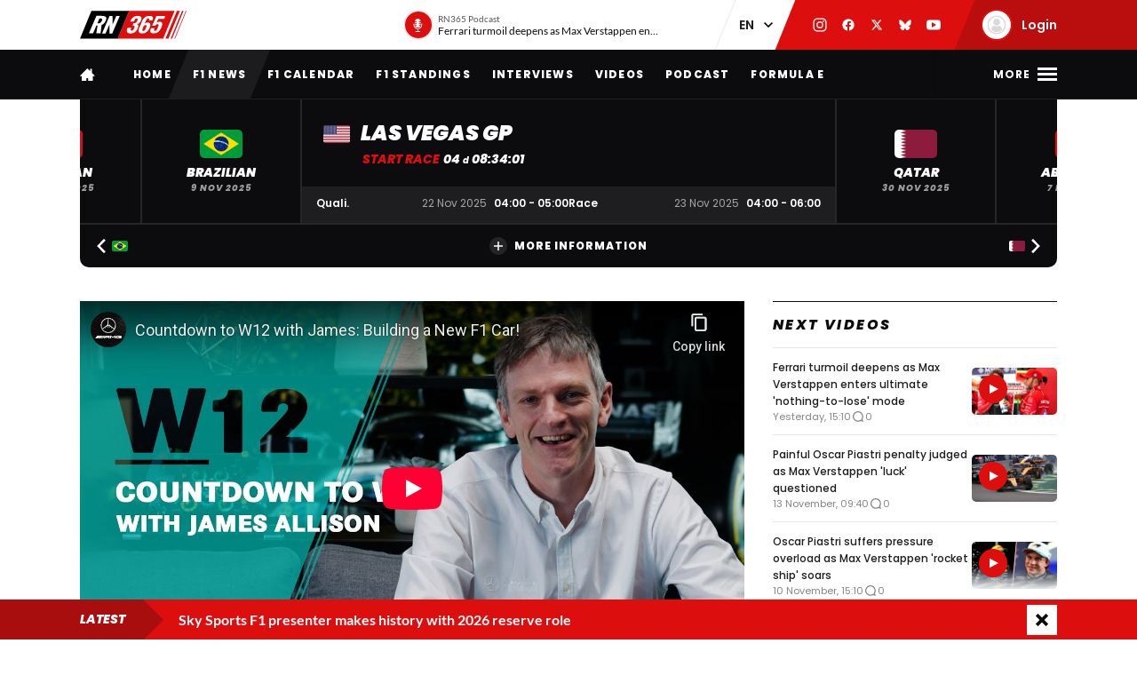

--- FILE ---
content_type: text/html; charset=UTF-8
request_url: https://racingnews365.com/allison-nagging-fears-keeping-mercedes-on-their-toes-ahead-of-2021
body_size: 37177
content:




<!DOCTYPE html>
<html lang="en" data-release="23cc5378" data-environment="production" data-static-origin-prefix="https://cdn.racingnews365.com/origin" data-site-handle="RN365EN" data-cognito-signed="false" data-cognito-group="GROUP_ANONYMOUS" data-paid-member="false" data-mobile-app="false" data-ads-hidden="false" data-betting-hidden="true">
<head>		<meta http-equiv="X-UA-Compatible" content="IE=edge">
		<meta charset="utf-8">
		<meta name="viewport" content="width=device-width, initial-scale=1.0">

		<script>
		  document.documentElement.className += ' js'; var app = {}, rn365 = {odds: {}, user: {}};
		  window.isAdBlockActive = true;
		  app.fallbackimage = 'https://cdn.racingnews365.com/origin/images/fallbacks/rn365-placeholder.png';
		</script>

		<script src="/origin/build/js/js-tcfapi-stub.build.js?v=9816b4"></script>

		    <script src="https://www.youtube.com/iframe_api"></script>
    

		

		<link rel="dns-prefetch" href="https://cdn.racingnews365.com" />
		<link rel="preconnect" href="https://cdn.racingnews365.com" crossorigin />

					<link rel="dns-prefetch" href="//fonts.bunny.net">
			<link rel="preconnect" href="https://fonts.bunny.net" crossorigin />
			<link rel="stylesheet" href="https://fonts.bunny.net/css2?family=Lato:wght@400;600;700&family=Poppins:ital,wght@0,300;0,400;0,500;0,600;0,700;0,800;0,900;1,500;1,800;1,900&display=swap">
		
					<link rel="stylesheet" href="/origin/build/css/css-main.build.css?h=b1293e">
			<link rel="stylesheet" href="/origin/build/css/js-app.build.css?h=6ede3c">
			<link rel="preload" href="/origin/build/css/css-outdated-browser.build.css?h=2fc120" as="style" onload="this.onload=null;this.rel='stylesheet'">
		
		<meta name="viewport" content="width=device-width, initial-scale=1.0">
		<link rel="apple-touch-icon" sizes="180x180" href="https://cdn.racingnews365.com/origin/images/favicons/apple-touch-icon.png">
		<link rel="icon" type="image/png" sizes="32x32" href="https://cdn.racingnews365.com/origin/images/favicons/favicon-32x32.png">
		<link rel="icon" type="image/png" sizes="16x16" href="https://cdn.racingnews365.com/origin/images/favicons/favicon-16x16.png">
		<link rel="manifest" href="https://cdn.racingnews365.com/origin/images/favicons/site.webmanifest">
		<link rel="mask-icon" href="https://cdn.racingnews365.com/origin/images/favicons/safari-pinned-tab.svg" color="#000000">
		<link rel="shortcut icon" href="https://cdn.racingnews365.com/origin/images/favicons/favicon.ico">
		<meta name="msapplication-TileColor" content="#26262a">
		<meta name="msapplication-config" content="https://cdn.racingnews365.com/origin/images/favicons/browserconfig.xml">
		<meta name="theme-color" content="#ffffff" media="(prefers-color-scheme: light)">
		<meta name="theme-color" content="#1e1e21" media="(prefers-color-scheme: dark)">

		    <meta name="contains-bets" content="false">

		<link rel="alternate" type="application/atom+xml" title="RSS Feed for RacingNews365" href="/feed/news.xml" />
		
					
		
					<link rel="entry_url" href="https://racingnews365.com/allison-nagging-fears-keeping-mercedes-on-their-toes-ahead-of-2021">
			
	<title>Allison: Nagging fears keeping Mercedes on their toes ahead of 2021 | RacingNews365</title>
	<meta name="keywords" content="racing,Lewis Hamilton,motorsport,Formula 1,max verstappen,Ferrari,daniel ricciardo,f1 live,f1 standings,f1 calendar,f1 results">
	<meta name="description" content="Mercedes technical director James Allison talks about how the team is preparing for the 2021 season in the middle of a pandemic.">
	<meta name="referrer" content="no-referrer-when-downgrade">
	<meta name="robots" content="all">
	<meta name="twitter:card" content="summary_large_image">
	<meta name="twitter:site" content="@Racingnews365">
	<meta name="twitter:creator" content="@Racingnews365">
	<meta name="twitter:title" content="Allison: Nagging fears keeping Mercedes on their toes ahead of 2021">
	<meta name="twitter:description" content="Mercedes technical director James Allison talks about how the team is preparing for the 2021 season in the middle of a pandemic.">
	<meta name="twitter:image" content="https://cdn.racingnews365.com/_1800x945_crop_center-center_75_none/Screenshot-2021-02-16-at-18.55.41.png?v=1673970058">
	<meta name="twitter:image:width" content="1200">
	<meta name="twitter:image:height" content="630">
	<meta name="twitter:image:alt" content="RN365 logo">
	<meta property="fb:profile_id" content="100063696685091">
	<meta property="og:locale" content="en-UK">
	<meta property="og:site_name" content="RacingNews365">
	<meta property="og:type" content="website">
	<meta property="og:url" content="https://racingnews365.com/allison-nagging-fears-keeping-mercedes-on-their-toes-ahead-of-2021">
	<meta property="og:title" content="Allison: Nagging fears keeping Mercedes on their toes ahead of 2021">
	<meta property="og:description" content="Mercedes technical director James Allison talks about how the team is preparing for the 2021 season in the middle of a pandemic.">
	<meta property="og:image" content="https://cdn.racingnews365.com/_1800x945_crop_center-center_75_none/Screenshot-2021-02-16-at-18.55.41.png?v=1673970058">
	<meta property="og:image:width" content="1200">
	<meta property="og:image:height" content="630">
	<meta property="og:image:alt" content="RN365 logo">
	<meta property="og:see_also" content="https://twitter.com/Racingnews365">
	<meta property="og:see_also" content="https://www.facebook.com/racingnews365com/">
	<meta property="og:see_also" content="https://www.youtube.com/channel/UCYImN9QxVxE46rp-maacbUA/">
	<meta property="og:see_also" content="https://www.instagram.com/Racingnews365/">
	<link rel="canonical" href="https://racingnews365.com/allison-nagging-fears-keeping-mercedes-on-their-toes-ahead-of-2021">
	<link rel="home" href="https://racingnews365.com/">
	<link hreflang="en" href="https://racingnews365.com/allison-nagging-fears-keeping-mercedes-on-their-toes-ahead-of-2021" rel="alternate">
	<link hreflang="x-default" href="https://racingnews365.com/allison-nagging-fears-keeping-mercedes-on-their-toes-ahead-of-2021" rel="alternate">
	<link>
<script>window.imageFallbackValue='/images/fallbacks/rn365-placeholder.png';
window.utilitiesImgTagFallbackHandler=function(l){window.imageFallbackValue&&(l.onerror=null,l.src=window.imageFallbackValue)},window.utilitiesPictureTagFallbackHandler=function(l){window.imageFallbackValue&&(l.onerror=null,l.src=window.imageFallbackValue,l.parentNode.querySelectorAll("source").forEach(function(l){l.remove()}))};
</script>

			<meta name="entryid" content="1924722">
		<meta name="register-page-views" content="1">

		<meta name="categories" content="Mercedes, Formula 1, Formula 1 2021, Formula 1 news, F1, F1 news">			<script src="/origin/build/js/js-translations-en.build.js?v=543a95"></script>
	
	<script src="/origin/build/js/js-head.build.js?v=a3ca30"></script>

	<!--
		Realisatie door On Your Marks.
		We verbinden de tradities van sport met de mogelijkheden van morgen.
		Wil jij dat ook? En aan dit soort mooie projecten werken? hr@onyourmarks.agency
		www.onyourmarks.agency - 040 782 00 01
	-->

									
</head>
<body class="contentItem">
	<noscript><iframe src="https://www.googletagmanager.com/ns.html?id=GTM-KDQ7K58" height="0" width="0" style="display:none;visibility:hidden"></iframe></noscript>

	<div class="overall-wrapper">
					<div id="app-install-banner"></div>
					        <input id="hamburger" type="checkbox" class="hamburger-trigger" tabindex="-1" style="display:none;">

		<header class="header">
							<div class="header__top">
	<div class="wrapper-inner">
		<div class="header__logo">
							<a href="/" class="header__logo__link" title="RacingNews365">
                                            <svg width="158" height="42" class="header__logo__image">
			<use xlink:href="/origin/build/svg/symbol/svg/sprite.symbol.svg?v=3#rn365"></use>
</svg>
                    				</a>
					</div>

        
				<div class="header__podcast">
			<a class="header__podcast__link js-podcast-header" href="https://racingnews365.com/ferrari-turmoil-deepens-as-max-verstappen-enters-ultimate-nothing-to-lose-mode" data-latest-podcast-id="14152681">
				<div class="header__podcast__circle">
					<svg width="15" height="15" class="header__podcast__icon">
			<use xlink:href="/origin/build/svg/symbol/svg/sprite.symbol.svg?v=3#icon-podcast"></use>
</svg>
					<span class="header__podcast__circle-notification"></span>
				</div>
				<div class="header__podcast__content">
					<span class="header__podcast__subtitle">RN365 Podcast</span>
					<span class="header__podcast__title">Ferrari turmoil deepens as Max Verstappen enters ultimate &#039;nothing-to-lose&#039; mode</span>
				</div>
			</a>
		</div>
	

        <div class="header__lang-switch">
            <select class="lang-switch-select" id="lang" name="lang" onchange="window.location.href = this.value">
	<option value="https://racingnews365.nl">NL</option>
	<option value="https://racingnews365.com" selected>EN</option>
</select>
        </div>

        <div class="header__socials">
            <a href="https://www.instagram.com/racingnews365com" target="_blank" class="header__socials__link" title="RacingNews365 on Instagram" tabindex="-1">
                <svg width="16" height="16" class="header__socials__icon">
			<use xlink:href="/origin/build/svg/symbol/svg/sprite.symbol.svg?v=3#social-instagram"></use>
</svg>
            </a>
            <a href="https://www.facebook.com/racingnews365com/" target="_blank" class="header__socials__link" title="RacingNews365 on Facebook" tabindex="-1">
                <svg width="16" height="16" class="header__socials__icon">
			<use xlink:href="/origin/build/svg/symbol/svg/sprite.symbol.svg?v=3#social-facebook"></use>
</svg>
            </a>
            <a href="https://x.com/Racingnews365C" target="_blank" class="header__socials__link" title="RacingNews365 on X" tabindex="-1">
                <svg width="16" height="16" class="header__socials__icon">
			<use xlink:href="/origin/build/svg/symbol/svg/sprite.symbol.svg?v=3#social-x"></use>
</svg>
            </a>
            <a href="https://bsky.app/profile/racingnews365.com" target="_blank" class="header__socials__link" title="RacingNews365 on Bluesky" tabindex="-1">
                <svg width="16" height="16" class="header__socials__icon">
			<use xlink:href="/origin/build/svg/symbol/svg/sprite.symbol.svg?v=3#social-bluesky"></use>
</svg>
            </a>
            <a href="https://www.youtube.com/channel/UCYImN9QxVxE46rp-maacbUA" target="_blank" class="header__socials__link" title="RacingNews365 on YouTube" tabindex="-1">
                <svg width="16" height="16" class="header__socials__icon">
			<use xlink:href="/origin/build/svg/symbol/svg/sprite.symbol.svg?v=3#social-youtube"></use>
</svg>
            </a>
        </div>
        <div class="header__top__user">
            <div class="js-top-user-notifications"></div>
            <a href="/my-rn365">
                <img src="https://cdn.racingnews365.com/Avatars/default.png" width="32" height="32" alt="" class="js-top-user-image header__top__user__avatar">
                <span class="header__top__user__label">
                                            Login
                                    </span>
            </a>
        </div>
        <div class="hamburger hamburger--top">
            <label for="hamburger" class="hamburger__label">
                <span class="hamburger__icon"></span>
            </label>
        </div>

                    <script src="/origin/build/js/js-user-auth-top.build.js?v=40394a"></script>
        	</div>
</div>
					</header>

					
<nav class="mainnav mainnav--mobile">
	<ul class="mainnav__list">
						<li
				class="mainnav__item"
						>
			<a href="/" target="_self" class="mainnav__link">
				Home
			</a>
		</li>
					<li
				class="mainnav__item"
						>
			<a href="https://racingnews365.com/f1-news" target="_self" class="mainnav__link">
				F1 news
			</a>
		</li>
					<li
				class="mainnav__item"
						>
			<a href="https://racingnews365.com/formula-1-calendar-2025" target="_self" class="mainnav__link">
				Calendar
			</a>
		</li>
					<li
				class="mainnav__item"
						>
			<a href="https://racingnews365.com/formula-1-standings-2025" target="_self" class="mainnav__link">
				Standings
			</a>
		</li>
					<li
				class="mainnav__item"
						>
			<a href="https://racingnews365.com/lewis-hamilton" target="_self" class="mainnav__link">
				Hamilton
			</a>
		</li>
	
	</ul>
</nav>

<nav class="mainnav mainnav--desktop">
	<div class="wrapper-inner">
		<ul class="mainnav__list">
			<li class="mainnav__item mainnav__item--hidden">
				<a href="#menu" class="mainnav__link mainnav__link--a11y a11y-focus js-toggle-menu" title="Full menu">
					Full menu
				</a>
			</li>
			<li class="mainnav__item">
				<a href="/" class="mainnav__link mainnav__link--homepage" title="RacingNews365 homepage">
					<svg width="17" height="14" class="mainnav__image mainnav__image--home">
			<use xlink:href="/origin/build/svg/symbol/svg/sprite.symbol.svg?v=3#icon-home"></use>
</svg>
					<svg width="80" height="24" class="mainnav__image mainnav__image--logo">
			<use xlink:href="/origin/build/svg/symbol/svg/sprite.symbol.svg?v=3#rn365-inverted"></use>
</svg>
				</a>
			</li>
							<li
			class="mainnav__item"
					>
			<a
					href="https://racingnews365.com/"
					target="_self"
					class="mainnav__link"
			>
				Home
			</a>
		</li>
					<li
			class="mainnav__item"
					>
			<a
					href="https://racingnews365.com/f1-news"
					target="_self"
					class="mainnav__link"
			>
				F1 news
			</a>
		</li>
					<li
			class="mainnav__item"
					>
			<a
					href="https://racingnews365.com/formula-1-calendar-2025"
					target="_self"
					class="mainnav__link"
			>
				F1 Calendar
			</a>
		</li>
					<li
			class="mainnav__item"
					>
			<a
					href="https://racingnews365.com/formula-1-standings-2025"
					target="_self"
					class="mainnav__link"
			>
				F1 Standings
			</a>
		</li>
					<li
			class="mainnav__item"
					>
			<a
					href="https://racingnews365.com/interview"
					target="_self"
					class="mainnav__link"
			>
				Interviews
			</a>
		</li>
					<li
			class="mainnav__item"
					>
			<a
					href="https://racingnews365.com/video"
					target="_self"
					class="mainnav__link"
			>
				Videos
			</a>
		</li>
							<li
			class="mainnav__item"
					>
			<a
					href="https://racingnews365.com/f1-podcast"
					target="_self"
					class="mainnav__link"
			>
				Podcast
			</a>
		</li>
					<li
			class="mainnav__item"
					>
			<a
					href="https://racingnews365.com/formula-e"
					target="_self"
					class="mainnav__link"
			>
				Formula E
			</a>
		</li>
	
		</ul>

        <div class="hamburger hamburger--mainnav">
            <label for="hamburger" class="hamburger__label">
                <span class="hamburger__text">
                    <span class="hamburger__text__close">Close</span>
                    <span class="hamburger__text__more">More</span>
                </span>
                <span class="hamburger__icon"></span>
            </label>
        </div>
	</div>
</nav>

<div class="expanded-nav">
    <div class="wrapper-inner">
        <nav class="expanded-nav__navigation">
	<ul class="expanded-nav__navigation__list">
												
																													
									<li
						class="expanded-nav__navigation__item"
											>
						<a href="https://racingnews365.com/" target="_self" class="expanded-nav__navigation__link">
							<span>Home</span>
													</a>
					</li>
																			
																													
									<li
						class="expanded-nav__navigation__item"
											>
						<a href="https://racingnews365.com/f1-news" target="_self" class="expanded-nav__navigation__link">
							<span>F1 news</span>
													</a>
					</li>
																			
																													
									<li
						class="expanded-nav__navigation__item"
											>
						<a href="https://racingnews365.com/formula-1-calendar-2025" target="_self" class="expanded-nav__navigation__link">
							<span>F1 calendar 2025</span>
													</a>
					</li>
																			
																													
									<li
						class="expanded-nav__navigation__item"
											>
						<a href="https://racingnews365.com/formula-1-standings-2025" target="_self" class="expanded-nav__navigation__link">
							<span>F1 standings 2025</span>
													</a>
					</li>
																			
																													
									<li
						class="expanded-nav__navigation__item"
											>
						<a href="https://racingnews365.com/formula-1-drivers" target="_self" class="expanded-nav__navigation__link">
							<span>F1 drivers</span>
													</a>
					</li>
																			
																													
									<li
						class="expanded-nav__navigation__item"
											>
						<a href="https://racingnews365.com/formula-1-teams" target="_self" class="expanded-nav__navigation__link">
							<span>F1 teams</span>
													</a>
					</li>
																			
																													
									<li
						class="expanded-nav__navigation__item"
											>
						<a href="https://racingnews365.com/formula-1-circuits" target="_self" class="expanded-nav__navigation__link">
							<span>F1 circuits</span>
													</a>
					</li>
																											
																													
									<li
						class="expanded-nav__navigation__item"
											>
						<a href="https://racingnews365.com/formula-1-results" target="_self" class="expanded-nav__navigation__link">
							<span>F1 results</span>
													</a>
					</li>
																			
																													
									<li
						class="expanded-nav__navigation__item"
											>
						<a href="https://racingnews365.com/live-timing-updates-blog-f1" target="_self" class="expanded-nav__navigation__link">
							<span>F1 Live</span>
													</a>
					</li>
																			
																													
									<li
						class="expanded-nav__navigation__item"
											>
						<a href="https://racingnews365.com/video" target="_self" class="expanded-nav__navigation__link">
							<span>F1 videos</span>
													</a>
					</li>
																			
																													
									<li
						class="expanded-nav__navigation__item"
											>
						<a href="https://racingnews365.com/formula-1-podcast" target="_self" class="expanded-nav__navigation__link">
							<span>F1 podcast</span>
													</a>
					</li>
																			
																													
									<li
						class="expanded-nav__navigation__item"
											>
						<a href="https://racingnews365.com/formula-e" target="_self" class="expanded-nav__navigation__link">
							<span>Formula E</span>
													</a>
					</li>
											<li class="expanded-nav__navigation__item">
			<a href="#close-menu" class="expanded-nav__navigation__link a11y-focus js-toggle-menu">
				Close menu
			</a>
		</li>
	</ul>
</nav>


        
		


			<div class="member-trigger">
		<div class="member-trigger-nav">
			<p class="highlighted__title">
				<small>Welcome at</small>
				RacingNews365
			</p>
			<div class="highlighted__intro">
				<p>Become part of the largest racing community in the United Kingdom. Create your free account now!</p>
				<ul class="highlighted__usps">
											<li>Share your thoughts and opinions about F1</li>
											<li>Win fantastic prizes</li>
											<li>Get access to our premium content</li>
											<li>Take advantage of more exclusive benefits</li>
									</ul>

							</div>
							<a href="/register" class="btn">Sign in</a>
					</div>
	</div>


	
        <div class="expanded-nav__footer">
            <div class="expanded-nav__socials">
                <a href="https://www.instagram.com/racingnews365com" target="_blank" class="expanded-nav__socials__link" title="RacingNews365 on Instagram">
                    <svg width="18" height="18" class="expanded-nav__socials__icon">
			<use xlink:href="/origin/build/svg/symbol/svg/sprite.symbol.svg?v=3#social-instagram"></use>
</svg>
                </a>
                <a href="https://www.facebook.com/racingnews365com/" target="_blank" class="expanded-nav__socials__link" title="RacingNews365 on Facebook">
                    <svg width="18" height="18" class="expanded-nav__socials__icon">
			<use xlink:href="/origin/build/svg/symbol/svg/sprite.symbol.svg?v=3#social-facebook"></use>
</svg>
                </a>
                <a href="https://x.com/Racingnews365C" target="_blank" class="expanded-nav__socials__link" title="RacingNews365 on X">
                    <svg width="18" height="18" class="expanded-nav__socials__icon">
			<use xlink:href="/origin/build/svg/symbol/svg/sprite.symbol.svg?v=3#social-x"></use>
</svg>
                </a>
                <a href="https://bsky.app/profile/racingnews365.com" target="_blank" class="expanded-nav__socials__link" title="RacingNews365 on Bluesky">
                    <svg width="18" height="18" class="expanded-nav__socials__icon">
			<use xlink:href="/origin/build/svg/symbol/svg/sprite.symbol.svg?v=3#social-bluesky"></use>
</svg>
                </a>
                <a href="https://www.youtube.com/channel/UCYImN9QxVxE46rp-maacbUA" target="_blank" class="expanded-nav__socials__link" title="RacingNews365 on YouTube">
                    <svg width="18" height="18" class="expanded-nav__socials__icon">
			<use xlink:href="/origin/build/svg/symbol/svg/sprite.symbol.svg?v=3#social-youtube"></use>
</svg>
                </a>
            </div>

            <div class="expanded-nav__lang-switch">
                <select class="lang-switch-select" id="header-language-switch" name="lang" onchange="window.location.href = this.value">
	<option value="https://racingnews365.nl">NL</option>
	<option value="https://racingnews365.com" selected>EN</option>
</select>
            </div>
        </div>
    </div>

    <label for="hamburger" class="expanded-nav__close"></label>
</div>
						
					<div id="matchcenter" data-feed="/cache/site/RN365EN/json/header/match-center.json?cache_control=1&cache_seconds=2592000&cache_tags%5B0%5D=match-center"></div>
		<link rel="stylesheet" href="/origin/build/css/js-matchcenter.build.css?h=8a5823">
		<script src="/origin/build/js/js-matchcenter.build.js?v=6104a6"></script>
				<div id="stories" class="stories" data-feed="/cache/site/RN365EN/json/stories.json?cache_control=1&cache_seconds=2592000&cache_tags%5B0%5D=stories"></div>
		        <div class="promo-container" data-position="adPremiumTop">
                    


		
		
		
								
				<!-- /11692722/RACINGNEWS365/RACINGNEWS365_ARTIKEL_WEB_970X250_PREMIUM -->
		<div class="ad__wrapper">
			<div id="racingnews365_ros_alpha_leaderboard-billboard"
						 class="topbanner-desktop"			></div>
		</div>
	
            


		
		
		
								
				<!-- /11692722/RACINGNEWS365/RACINGNEWS365_ARTIKEL_MOB_320X240_TOP -->
		<div class="ad__wrapper">
			<div id="racingnews365_ros_alpha_mobile"
						 class="topbanner-mobile"			></div>
		</div>
	
            


		
		
		
								
				<!-- /11692722/RACINGNEWS365/RACINGNEWS365_ARTIKEL_1X1_CUSTOM -->
		<div class="ad__wrapper">
			<div id="racingnews365_ros_alpha"
			 style="height:1px; width:1px;"						></div>
		</div>
	
            


		
		
		
								
				<!-- /11692722/RACINGNEWS365/RACINGNEWS365_ARTIKEL_1X1_VIDEO -->
		<div class="ad__wrapper">
			<div id="racingnews365_ros_bravo"
			 style="height:1px; width:1px;"						></div>
		</div>
	
            


        
    
		
            <div
            class="ad__wrapper"
                    >
            <div id="racingnews48859"></div>
        </div>
    
            


        
    
		
            <div
            class="ad__wrapper"
                    >
            <div id="racingnews48870"></div>
        </div>
    
            </div>
			<main id="main" class="wrapper-main">
		            <div class="wrapper-inner">
    
            <div class="js-video-detail">
            <div class="video-detail-grid">
                <article class="article">
                    <div class="video-detail__content">
                                                                                                                
                                                            
                                <div class="video-detail__video">
                                    
<div class="content-field__embed">
                            <div class="embed-responsive embed-responsive--16by9">
                    <iframe id="youtube-video"
                            src="https://www.youtube-nocookie.com/embed/0Kd8I59xuR4?autoplay=0&fs=1&iv_load_policy=3&rel=0&enablejsapi=1"
                            width="720" height="405" frameborder="0" webkitallowfullscreen mozallowFullscreen
                            oallowFullscreen msallowFullscreen allowfullscreen allow="autoplay; fullscreen"></iframe>
                </div>
            </div>
                                </div>
                            
                            <div class="video-detail__meta">
                                                                    <div class="content__heading">
	<h1 class="content__heading__h1 			content__heading__h1--l
		" data-ab-title="1924722">
					Allison: Nagging fears keeping Mercedes on their toes ahead of 2021
		
				</h1></div>
                                
                                                                    <p class="entry-intro__content">Mercedes technical director James Allison talks about how the team is preparing for the 2021 season in the middle of a pandemic.</p>
                                
                                


    <div class="entry-meta-wrapper entry-meta-wrapper--video">
        
        
                    <div class="entry-meta__postdate">
                
<div class="meta-info">
	<div class="meta-info__title">
				
								
				
    <time class="postdate" datetime="2021-02-16T19:05:00+01:00" data-notation="long" title="Tuesday 16 February 2021, 7:05PM">
        16 February 2021
    </time>

	</div>
</div>
            </div>
        
                    <div class="entry-meta__buttons">
                                        <div class="js-share-page" data-title="Allison: Nagging fears keeping Mercedes on their toes ahead of 2021" data-url="https://racingnews365.com/allison-nagging-fears-keeping-mercedes-on-their-toes-ahead-of-2021"></div>
                
                            </div>
            </div>
                            </div>
                                                    
                            <div class="promo-container" data-position="default">
                                        


		
		
		
								
				<!-- /11692722/RACINGNEWS365/RACINGNEWS365_ARTIKEL_WEB_728X90_PREMIUM -->
		<div class="ad__wrapper">
			<div id="racingnews365_ros_bravo_leaderboard-billboard"
									></div>
		</div>
	

                                


		
		
		
								
				<!-- /11692722/RACINGNEWS365/RACINGNEWS365_ARTIKEL_MOB_320X240_MID_2 -->
		<div class="ad__wrapper">
			<div id="racingnews365_ros_delta_mobile"
									></div>
		</div>
	

                                


        
    
		
            <div
            class="ad__wrapper"
                    >
            <pgs-ad data-pg-ad-spot="racingnews48863"></pgs-ad>
        </div>
    

                                


        
    
		
            <div
            class="ad__wrapper"
                    >
            <pgs-ad data-pg-ad-spot="racingnews48871"></pgs-ad>
        </div>
    
                                </div>

                                                    <div class="js-feedback-trigger" data-entry="1924722"></div>
                        
                                                                                <div class="comment-wrapper">
                    <p id="comments" class="content__heading--section content__heading--section--small">
                Join the conversation!
            </p>
                <div
                class="comments loading js-comments"
                data-entry="1924722"
                data-disabled="false"
                                data-json="/cache/site/RN365EN/json/comments/comments-1924722.json?cache_control=1&cache_seconds=2592000&cache_tags%5B0%5D=comments&cache_tags%5B0%5D=entry-id-1924722-comments"
        >
                                </div>
    </div>
                                            </div>
                </article>
                <aside class="sidebar">
                    
<div class="panel panel--no-border">
    <div class="panel__header panel__header--light">
        <div class="panel__header__title-section">
            				<a class="panel__header__link" href="/f1-news">
						<p class="panel__header__title content__heading--section">Next videos</p>
							</a>
			        </div>
                    </div>

    <div class="panel__inner">
                <div class="sidebar-video-list">
                            
                
	
	<a
			href="https://racingnews365.com/ferrari-turmoil-deepens-as-max-verstappen-enters-ultimate-nothing-to-lose-mode-2"
			class="card 		card--default

		
							card--is-video
		
					"
						 data-id="14152694"			data-betting="false" data-advertorial="false"
	>
										<div class="card__image-wrapper">
																																					
	
		
	
    <picture><source type="image/webp" srcset="https://cdn.racingnews365.com/2025/_408x228_crop_center-center_85_none/14152695/17-11_thubmnail_com_site_2_720-1.webp?v=1763392211 1x, https://cdn.racingnews365.com/2025/_544x304_crop_center-center_70_none/14152695/17-11_thubmnail_com_site_2_720-1.webp?v=1763392212 2x"><source type="image/jpeg" srcset="https://cdn.racingnews365.com/2025/_408x228_crop_center-center_85_none/17-11_thubmnail_com_site_2_720-1.jpg?v=1763392211 1x, https://cdn.racingnews365.com/2025/_544x304_crop_center-center_70_none/17-11_thubmnail_com_site_2_720-1.jpg?v=1763392211 2x"><img class="card__image" src="https://cdn.racingnews365.com/2025/_408x228_crop_center-center_85_none/17-11_thubmnail_com_site_2_720-1.jpg?v=1763392211" width="272" height="152" alt="17 11 thubmnail com site 2 720 1" loading="lazy" onerror="window.utilitiesPictureTagFallbackHandler(this)"></picture>
													
												</div>
		
			
		<div class="card__content-wrapper">
					<div class="card__title-wrapper">
																
			
							<span class="card__title">
												<span data-ab-title="14152694">Ferrari turmoil deepens as Max Verstappen enters ultimate &#039;nothing-to-lose&#039; mode</span>
					</span>
					</div>

										<div class="card__footer">
													
<div class="meta-info">
	<div class="meta-info__title">
				
								
	
    <time class="postdate" datetime="2025-11-17T16:10:00+01:00" data-notation="long" title="Monday 17 November 2025, 4:10PM">
        17 November 4:10PM
    </time>

	</div>
</div>
						
																					
	
<div class="meta-info meta-info--comments">
	<svg width="16" height="16" class="meta-info__icon"><use xlink:href="/origin/build/svg/symbol/svg/sprite.symbol.svg?v=3#icon-reactions"></use></svg><span class="meta-info__title js-commentcount" data-entryid="14152694" data-notation="short">0</span></div>
																		</div>
				
					</div>
	</a>
                            
                
	
	<a
			href="https://racingnews365.com/painful-oscar-piastri-penalty-judged-as-max-verstappen-luck-questioned"
			class="card 		card--default

		
							card--is-video
		
					"
						 data-id="14150404"			data-betting="false" data-advertorial="false"
	>
										<div class="card__image-wrapper">
																																					
	
		
	
    <picture><source type="image/webp" srcset="https://cdn.racingnews365.com/2025/_408x228_crop_center-center_85_none/14150440/13-10_thumbnail_com_site_720-1.webp?v=1763026811 1x, https://cdn.racingnews365.com/2025/_544x304_crop_center-center_70_none/14150440/13-10_thumbnail_com_site_720-1.webp?v=1763026811 2x"><source type="image/jpeg" srcset="https://cdn.racingnews365.com/2025/_408x228_crop_center-center_85_none/13-10_thumbnail_com_site_720-1.jpg?v=1763026811 1x, https://cdn.racingnews365.com/2025/_544x304_crop_center-center_70_none/13-10_thumbnail_com_site_720-1.jpg?v=1763026811 2x"><img class="card__image" src="https://cdn.racingnews365.com/2025/_408x228_crop_center-center_85_none/13-10_thumbnail_com_site_720-1.jpg?v=1763026811" width="272" height="152" alt="13 10 thumbnail com site 720 1" loading="lazy" onerror="window.utilitiesPictureTagFallbackHandler(this)"></picture>
													
												</div>
		
			
		<div class="card__content-wrapper">
					<div class="card__title-wrapper">
																
			
							<span class="card__title">
												<span data-ab-title="14150404">Painful Oscar Piastri penalty judged as Max Verstappen &#039;luck&#039; questioned</span>
					</span>
					</div>

										<div class="card__footer">
													
<div class="meta-info">
	<div class="meta-info__title">
				
								
	
    <time class="postdate" datetime="2025-11-13T10:40:00+01:00" data-notation="long" title="Thursday 13 November 2025, 10:40AM">
        13 November 10:40AM
    </time>

	</div>
</div>
						
																					
	
<div class="meta-info meta-info--comments">
	<svg width="16" height="16" class="meta-info__icon"><use xlink:href="/origin/build/svg/symbol/svg/sprite.symbol.svg?v=3#icon-reactions"></use></svg><span class="meta-info__title js-commentcount" data-entryid="14150404" data-notation="short">0</span></div>
																		</div>
				
					</div>
	</a>
                            
                
	
	<a
			href="https://racingnews365.com/oscar-piastri-suffers-pressure-overload-as-max-verstappen-rocket-ship-soars-2"
			class="card 		card--default

		
							card--is-video
		
					"
						 data-id="14148948"			data-betting="false" data-advertorial="false"
	>
										<div class="card__image-wrapper">
																																					
	
		
	
    <picture><source type="image/webp" srcset="https://cdn.racingnews365.com/2025/_408x228_crop_center-center_85_none/14148950/10-11_thubmanil_podcast_com_site_720.webp?v=1762787404 1x, https://cdn.racingnews365.com/2025/_544x304_crop_center-center_70_none/14148950/10-11_thubmanil_podcast_com_site_720.webp?v=1762787405 2x"><source type="image/jpeg" srcset="https://cdn.racingnews365.com/2025/_408x228_crop_center-center_85_none/10-11_thubmanil_podcast_com_site_720.jpg?v=1762787404 1x, https://cdn.racingnews365.com/2025/_544x304_crop_center-center_70_none/10-11_thubmanil_podcast_com_site_720.jpg?v=1762787404 2x"><img class="card__image" src="https://cdn.racingnews365.com/2025/_408x228_crop_center-center_85_none/10-11_thubmanil_podcast_com_site_720.jpg?v=1762787404" width="272" height="152" alt="10 11 thubmanil podcast com site 720" loading="lazy" onerror="window.utilitiesPictureTagFallbackHandler(this)"></picture>
													
												</div>
		
			
		<div class="card__content-wrapper">
					<div class="card__title-wrapper">
																
			
							<span class="card__title">
												<span data-ab-title="14148948">Oscar Piastri suffers pressure overload as Max Verstappen &#039;rocket ship&#039; soars</span>
					</span>
					</div>

										<div class="card__footer">
													
<div class="meta-info">
	<div class="meta-info__title">
				
								
	
    <time class="postdate" datetime="2025-11-10T16:10:00+01:00" data-notation="long" title="Monday 10 November 2025, 4:10PM">
        10 November 4:10PM
    </time>

	</div>
</div>
						
																					
	
<div class="meta-info meta-info--comments">
	<svg width="16" height="16" class="meta-info__icon"><use xlink:href="/origin/build/svg/symbol/svg/sprite.symbol.svg?v=3#icon-reactions"></use></svg><span class="meta-info__title js-commentcount" data-entryid="14148948" data-notation="short">0</span></div>
																		</div>
				
					</div>
	</a>
                            
                
	
	<a
			href="https://racingnews365.com/absurd-nascar-incident-as-recovery-vehicle-rams-crashed-car"
			class="card 		card--default

		
							card--is-video
		
					"
						 data-id="14148433"			data-betting="false" data-advertorial="false"
	>
										<div class="card__image-wrapper">
																																					
	
		
	
    <picture><source type="image/webp" srcset="https://cdn.racingnews365.com/2025/_408x228_crop_center-center_85_none/14148399/nascar-mexico-crash.webp?v=1762765044 1x, https://cdn.racingnews365.com/2025/_544x304_crop_center-center_70_none/14148399/nascar-mexico-crash.webp?v=1762765045 2x"><source type="image/jpeg" srcset="https://cdn.racingnews365.com/2025/_408x228_crop_center-center_85_none/nascar-mexico-crash.jpg?v=1762765044 1x, https://cdn.racingnews365.com/2025/_544x304_crop_center-center_70_none/nascar-mexico-crash.jpg?v=1762765044 2x"><img class="card__image" src="https://cdn.racingnews365.com/2025/_408x228_crop_center-center_85_none/nascar-mexico-crash.jpg?v=1762765044" width="272" height="152" alt="Nascar mexico crash screenshot" loading="lazy" onerror="window.utilitiesPictureTagFallbackHandler(this)"></picture>
													
												</div>
		
			
		<div class="card__content-wrapper">
					<div class="card__title-wrapper">
																
			
							<span class="card__title">
												<span data-ab-title="14148433">Absurd NASCAR incident as recovery vehicle rams crashed car</span>
					</span>
					</div>

										<div class="card__footer">
													
<div class="meta-info">
	<div class="meta-info__title">
				
								
	
    <time class="postdate" datetime="2025-11-10T11:05:00+01:00" data-notation="long" title="Monday 10 November 2025, 11:05AM">
        10 November 11:05AM
    </time>

	</div>
</div>
						
																					
	
<div class="meta-info meta-info--comments">
	<svg width="16" height="16" class="meta-info__icon"><use xlink:href="/origin/build/svg/symbol/svg/sprite.symbol.svg?v=3#icon-reactions"></use></svg><span class="meta-info__title js-commentcount" data-entryid="14148433" data-notation="short">0</span></div>
																		</div>
				
					</div>
	</a>
                            
                
	
	<a
			href="https://racingnews365.com/max-verstappen-stuns-with-pit-lane-start-magic-as-lando-norris-takes-major-f1-title-step"
			class="card 		card--default

		
							card--is-video
		
					"
						 data-id="14148213"			data-betting="false" data-advertorial="false"
	>
										<div class="card__image-wrapper">
																																					
	
		
	
    <picture><source type="image/webp" srcset="https://cdn.racingnews365.com/2025/_408x228_crop_center-center_85_none/14148215/9-11_thumbnail_com_site_720.webp?v=1762727441 1x, https://cdn.racingnews365.com/2025/_544x304_crop_center-center_70_none/14148215/9-11_thumbnail_com_site_720.webp?v=1762727441 2x"><source type="image/jpeg" srcset="https://cdn.racingnews365.com/2025/_408x228_crop_center-center_85_none/9-11_thumbnail_com_site_720.jpg?v=1762727440 1x, https://cdn.racingnews365.com/2025/_544x304_crop_center-center_70_none/9-11_thumbnail_com_site_720.jpg?v=1762727440 2x"><img class="card__image" src="https://cdn.racingnews365.com/2025/_408x228_crop_center-center_85_none/9-11_thumbnail_com_site_720.jpg?v=1762727440" width="272" height="152" alt="9 11 thumbnail com site 720" loading="lazy" onerror="window.utilitiesPictureTagFallbackHandler(this)"></picture>
													
												</div>
		
			
		<div class="card__content-wrapper">
					<div class="card__title-wrapper">
																
			
							<span class="card__title">
												<span data-ab-title="14148213">Max Verstappen stuns with pit lane start magic as Lando Norris takes major F1 title step</span>
					</span>
					</div>

										<div class="card__footer">
													
<div class="meta-info">
	<div class="meta-info__title">
				
								
	
    <time class="postdate" datetime="2025-11-09T23:30:00+01:00" data-notation="long" title="Sunday 09 November 2025, 11:30PM">
        9 November 11:30PM
    </time>

	</div>
</div>
						
																					
	
<div class="meta-info meta-info--comments">
	<svg width="16" height="16" class="meta-info__icon"><use xlink:href="/origin/build/svg/symbol/svg/sprite.symbol.svg?v=3#icon-reactions"></use></svg><span class="meta-info__title js-commentcount" data-entryid="14148213" data-notation="short">1</span></div>
																		</div>
				
					</div>
	</a>
                            
                
	
	<a
			href="https://racingnews365.com/max-verstappen-risk-blows-title-chance-as-57g-horror-crash-stuns-sao-paulo"
			class="card 		card--default

		
							card--is-video
		
					"
						 data-id="14146938"			data-betting="false" data-advertorial="false"
	>
										<div class="card__image-wrapper">
																																					
	
		
	
    <picture><source type="image/webp" srcset="https://cdn.racingnews365.com/2025/_408x228_crop_center-center_85_none/14146942/8-11_thumbnail_com_site_720.webp?v=1762641426 1x, https://cdn.racingnews365.com/2025/_544x304_crop_center-center_70_none/14146942/8-11_thumbnail_com_site_720.webp?v=1762641426 2x"><source type="image/jpeg" srcset="https://cdn.racingnews365.com/2025/_408x228_crop_center-center_85_none/8-11_thumbnail_com_site_720.jpg?v=1762641425 1x, https://cdn.racingnews365.com/2025/_544x304_crop_center-center_70_none/8-11_thumbnail_com_site_720.jpg?v=1762641425 2x"><img class="card__image" src="https://cdn.racingnews365.com/2025/_408x228_crop_center-center_85_none/8-11_thumbnail_com_site_720.jpg?v=1762641425" width="272" height="152" alt="8 11 thumbnail com site 720" loading="lazy" onerror="window.utilitiesPictureTagFallbackHandler(this)"></picture>
													
												</div>
		
			
		<div class="card__content-wrapper">
					<div class="card__title-wrapper">
																
			
							<span class="card__title">
												<span data-ab-title="14146938">Max Verstappen &#039;risk&#039; blows title chance as 57G horror crash stuns São Paulo</span>
					</span>
					</div>

										<div class="card__footer">
													
<div class="meta-info">
	<div class="meta-info__title">
				
								
	
    <time class="postdate" datetime="2025-11-08T23:37:00+01:00" data-notation="long" title="Saturday 08 November 2025, 11:37PM">
        8 November 11:37PM
    </time>

	</div>
</div>
						
																					
	
<div class="meta-info meta-info--comments">
	<svg width="16" height="16" class="meta-info__icon"><use xlink:href="/origin/build/svg/symbol/svg/sprite.symbol.svg?v=3#icon-reactions"></use></svg><span class="meta-info__title js-commentcount" data-entryid="14146938" data-notation="short">0</span></div>
																		</div>
				
					</div>
	</a>
                            
                
	
	<a
			href="https://racingnews365.com/verstappen-fires-absolutely-broken-complaint-as-severe-storm-warning-in-place"
			class="card 		card--default

		
							card--is-video
		
					"
						 data-id="14145516"			data-betting="false" data-advertorial="false"
	>
										<div class="card__image-wrapper">
																																					
	
		
	
    <picture><source type="image/webp" srcset="https://cdn.racingnews365.com/2025/_408x228_crop_center-center_85_none/14145521/7-11-thumbnail-com-site.webp?v=1762556470 1x, https://cdn.racingnews365.com/2025/_544x304_crop_center-center_70_none/14145521/7-11-thumbnail-com-site.webp?v=1762556470 2x"><source type="image/jpeg" srcset="https://cdn.racingnews365.com/2025/_408x228_crop_center-center_85_none/7-11-thumbnail-com-site.jpg?v=1762556470 1x, https://cdn.racingnews365.com/2025/_544x304_crop_center-center_70_none/7-11-thumbnail-com-site.jpg?v=1762556470 2x"><img class="card__image" src="https://cdn.racingnews365.com/2025/_408x228_crop_center-center_85_none/7-11-thumbnail-com-site.jpg?v=1762556470" width="272" height="152" alt="7 11 thumbnail com site" loading="lazy" onerror="window.utilitiesPictureTagFallbackHandler(this)"></picture>
													
												</div>
		
			
		<div class="card__content-wrapper">
					<div class="card__title-wrapper">
																
			
							<span class="card__title">
												<span data-ab-title="14145516">Verstappen fires &#039;absolutely broken&#039; complaint as severe storm warning in place</span>
					</span>
					</div>

										<div class="card__footer">
													
<div class="meta-info">
	<div class="meta-info__title">
				
								
	
    <time class="postdate" datetime="2025-11-08T00:01:00+01:00" data-notation="long" title="Saturday 08 November 2025, 12:01AM">
        8 November 12:01AM
    </time>

	</div>
</div>
						
																					
	
<div class="meta-info meta-info--comments">
	<svg width="16" height="16" class="meta-info__icon"><use xlink:href="/origin/build/svg/symbol/svg/sprite.symbol.svg?v=3#icon-reactions"></use></svg><span class="meta-info__title js-commentcount" data-entryid="14145516" data-notation="short">0</span></div>
																		</div>
				
					</div>
	</a>
                            
                
	
	<a
			href="https://racingnews365.com/max-verstappen-braced-for-latest-mclaren-storm-as-fia-sound-sao-paulo-weather-alarm"
			class="card 		card--default

		
							card--is-video
		
					"
						 data-id="14144316"			data-betting="false" data-advertorial="false"
	>
										<div class="card__image-wrapper">
																																					
	
		
	
    <picture><source type="image/webp" srcset="https://cdn.racingnews365.com/2025/_408x228_crop_center-center_85_none/14144320/6-11_thumbnail_com_site_720.webp?v=1762461241 1x, https://cdn.racingnews365.com/2025/_544x304_crop_center-center_70_none/14144320/6-11_thumbnail_com_site_720.webp?v=1762461241 2x"><source type="image/jpeg" srcset="https://cdn.racingnews365.com/2025/_408x228_crop_center-center_85_none/6-11_thumbnail_com_site_720.jpg?v=1762461240 1x, https://cdn.racingnews365.com/2025/_544x304_crop_center-center_70_none/6-11_thumbnail_com_site_720.jpg?v=1762461240 2x"><img class="card__image" src="https://cdn.racingnews365.com/2025/_408x228_crop_center-center_85_none/6-11_thumbnail_com_site_720.jpg?v=1762461240" width="272" height="152" alt="6 11 thumbnail com site 720" loading="lazy" onerror="window.utilitiesPictureTagFallbackHandler(this)"></picture>
													
												</div>
		
			
		<div class="card__content-wrapper">
					<div class="card__title-wrapper">
																
			
							<span class="card__title">
												<span data-ab-title="14144316">Max Verstappen braced for latest McLaren storm as FIA sound São Paulo weather alarm</span>
					</span>
					</div>

										<div class="card__footer">
													
<div class="meta-info">
	<div class="meta-info__title">
				
								
	
    <time class="postdate" datetime="2025-11-06T21:33:00+01:00" data-notation="long" title="Thursday 06 November 2025, 9:33PM">
        6 November 9:33PM
    </time>

	</div>
</div>
						
																					
	
<div class="meta-info meta-info--comments">
	<svg width="16" height="16" class="meta-info__icon"><use xlink:href="/origin/build/svg/symbol/svg/sprite.symbol.svg?v=3#icon-reactions"></use></svg><span class="meta-info__title js-commentcount" data-entryid="14144316" data-notation="short">0</span></div>
																		</div>
				
					</div>
	</a>
                            
                
	
	<a
			href="https://racingnews365.com/max-verstappen-chasing-outrageous-achievement-as-f1-awaits-oscar-piastri-bounce-back-2"
			class="card 		card--default

		
							card--is-video
		
					"
						 data-id="14142392"			data-betting="false" data-advertorial="false"
	>
										<div class="card__image-wrapper">
																																					
	
		
	
    <picture><source type="image/webp" srcset="https://cdn.racingnews365.com/2025/_408x228_crop_center-center_85_none/14142394/3-11_thumbnail_com_site_720.webp?v=1762183818 1x, https://cdn.racingnews365.com/2025/_544x304_crop_center-center_70_none/14142394/3-11_thumbnail_com_site_720.webp?v=1762183819 2x"><source type="image/jpeg" srcset="https://cdn.racingnews365.com/2025/_408x228_crop_center-center_85_none/3-11_thumbnail_com_site_720.jpg?v=1762183818 1x, https://cdn.racingnews365.com/2025/_544x304_crop_center-center_70_none/3-11_thumbnail_com_site_720.jpg?v=1762183818 2x"><img class="card__image" src="https://cdn.racingnews365.com/2025/_408x228_crop_center-center_85_none/3-11_thumbnail_com_site_720.jpg?v=1762183818" width="272" height="152" alt="3 11 thumbnail com site 720" loading="lazy" onerror="window.utilitiesPictureTagFallbackHandler(this)"></picture>
													
												</div>
		
			
		<div class="card__content-wrapper">
					<div class="card__title-wrapper">
																
			
							<span class="card__title">
												<span data-ab-title="14142392">Max Verstappen chasing &#039;outrageous achievement&#039; as F1 awaits Oscar Piastri bounce-back</span>
					</span>
					</div>

										<div class="card__footer">
													
<div class="meta-info">
	<div class="meta-info__title">
				
								
	
    <time class="postdate" datetime="2025-11-03T16:30:00+01:00" data-notation="long" title="Monday 03 November 2025, 4:30PM">
        3 November 4:30PM
    </time>

	</div>
</div>
						
																					
	
<div class="meta-info meta-info--comments">
	<svg width="16" height="16" class="meta-info__icon"><use xlink:href="/origin/build/svg/symbol/svg/sprite.symbol.svg?v=3#icon-reactions"></use></svg><span class="meta-info__title js-commentcount" data-entryid="14142392" data-notation="short">0</span></div>
																		</div>
				
					</div>
	</a>
                            
                
	
	<a
			href="https://racingnews365.com/lewis-hamilton-punishment-debated-as-surprise-lando-norris-boos-explained"
			class="card 		card--default

		
							card--is-video
		
					"
						 data-id="14139779"			data-betting="false" data-advertorial="false"
	>
										<div class="card__image-wrapper">
																																					
	
		
	
    <picture><source type="image/webp" srcset="https://cdn.racingnews365.com/2025/_408x228_crop_center-center_85_none/14139781/thumbnail-website-1.webp?v=1761750614 1x, https://cdn.racingnews365.com/2025/_544x304_crop_center-center_70_none/14139781/thumbnail-website-1.webp?v=1761750615 2x"><source type="image/jpeg" srcset="https://cdn.racingnews365.com/2025/_408x228_crop_center-center_85_none/thumbnail-website-1.jpg?v=1761750614 1x, https://cdn.racingnews365.com/2025/_544x304_crop_center-center_70_none/thumbnail-website-1.jpg?v=1761750614 2x"><img class="card__image" src="https://cdn.racingnews365.com/2025/_408x228_crop_center-center_85_none/thumbnail-website-1.jpg?v=1761750614" width="272" height="152" alt="Thumbnail website 1" loading="lazy" onerror="window.utilitiesPictureTagFallbackHandler(this)"></picture>
													
												</div>
		
			
		<div class="card__content-wrapper">
					<div class="card__title-wrapper">
																
			
							<span class="card__title">
												<span data-ab-title="14139779">Lewis Hamilton punishment debated as surprise Lando Norris boos explained</span>
					</span>
					</div>

										<div class="card__footer">
													
<div class="meta-info">
	<div class="meta-info__title">
				
								
	
    <time class="postdate" datetime="2025-10-29T16:10:00+01:00" data-notation="long" title="Wednesday 29 October 2025, 4:10PM">
        29 October 4:10PM
    </time>

	</div>
</div>
						
																					
	
<div class="meta-info meta-info--comments">
	<svg width="16" height="16" class="meta-info__icon"><use xlink:href="/origin/build/svg/symbol/svg/sprite.symbol.svg?v=3#icon-reactions"></use></svg><span class="meta-info__title js-commentcount" data-entryid="14139779" data-notation="short">2</span></div>
																		</div>
				
					</div>
	</a>
                            
                
	
	<a
			href="https://racingnews365.com/norris-crushes-title-rivals-with-verstappen-to-show-no-mercy"
			class="card 		card--default

		
							card--is-video
		
					"
						 data-id="14138437"			data-betting="false" data-advertorial="false"
	>
										<div class="card__image-wrapper">
																																					
	
		
	
    <picture><source type="image/webp" srcset="https://cdn.racingnews365.com/_408x228_crop_center-center_85_none/14138438/thumbnail-site-1_2025-10-27-150841_gvnf.webp?v=1761578105 1x, https://cdn.racingnews365.com/_544x304_crop_center-center_70_none/14138438/thumbnail-site-1_2025-10-27-150841_gvnf.webp?v=1761578105 2x"><source type="image/jpeg" srcset="https://cdn.racingnews365.com/_408x228_crop_center-center_85_none/thumbnail-site-1_2025-10-27-150841_gvnf.jpg?v=1761578105 1x, https://cdn.racingnews365.com/_544x304_crop_center-center_70_none/thumbnail-site-1_2025-10-27-150841_gvnf.jpg?v=1761578105 2x"><img class="card__image" src="https://cdn.racingnews365.com/_408x228_crop_center-center_85_none/thumbnail-site-1_2025-10-27-150841_gvnf.jpg?v=1761578105" width="272" height="152" alt="Thumbnail site 1" loading="lazy" onerror="window.utilitiesPictureTagFallbackHandler(this)"></picture>
													
												</div>
		
			
		<div class="card__content-wrapper">
					<div class="card__title-wrapper">
																
			
							<span class="card__title">
												<span data-ab-title="14138437">Lando Norris crushes title rivals with Max Verstappen to show &#039;no mercy&#039;</span>
					</span>
					</div>

										<div class="card__footer">
													
<div class="meta-info">
	<div class="meta-info__title">
				
								
	
    <time class="postdate" datetime="2025-10-27T16:15:00+01:00" data-notation="long" title="Monday 27 October 2025, 4:15PM">
        27 October 4:15PM
    </time>

	</div>
</div>
						
																					
	
<div class="meta-info meta-info--comments">
	<svg width="16" height="16" class="meta-info__icon"><use xlink:href="/origin/build/svg/symbol/svg/sprite.symbol.svg?v=3#icon-reactions"></use></svg><span class="meta-info__title js-commentcount" data-entryid="14138437" data-notation="short">0</span></div>
																		</div>
				
					</div>
	</a>
                            
                
	
	<a
			href="https://racingnews365.com/f1-marshals-nearly-killed-as-unstoppable-norris-takes-charge"
			class="card 		card--default

		
							card--is-video
		
					"
						 data-id="14137875"			data-betting="false" data-advertorial="false"
	>
										<div class="card__image-wrapper">
																																					
	
		
	
    <picture><source type="image/webp" srcset="https://cdn.racingnews365.com/2025/_408x228_crop_center-center_85_none/14137877/27-10-thumbnail-com-site.webp?v=1761531644 1x, https://cdn.racingnews365.com/2025/_544x304_crop_center-center_70_none/14137877/27-10-thumbnail-com-site.webp?v=1761531644 2x"><source type="image/jpeg" srcset="https://cdn.racingnews365.com/2025/_408x228_crop_center-center_85_none/27-10-thumbnail-com-site.jpg?v=1761531643 1x, https://cdn.racingnews365.com/2025/_544x304_crop_center-center_70_none/27-10-thumbnail-com-site.jpg?v=1761531643 2x"><img class="card__image" src="https://cdn.racingnews365.com/2025/_408x228_crop_center-center_85_none/27-10-thumbnail-com-site.jpg?v=1761531643" width="272" height="152" alt="27 10 thumbnail com site" loading="lazy" onerror="window.utilitiesPictureTagFallbackHandler(this)"></picture>
													
												</div>
		
			
		<div class="card__content-wrapper">
					<div class="card__title-wrapper">
																
			
							<span class="card__title">
												<span data-ab-title="14137875">F1 marshals nearly killed as unstoppable Norris takes charge</span>
					</span>
					</div>

										<div class="card__footer">
													
<div class="meta-info">
	<div class="meta-info__title">
				
								
	
    <time class="postdate" datetime="2025-10-27T03:20:00+01:00" data-notation="long" title="Monday 27 October 2025, 3:20AM">
        27 October 3:20AM
    </time>

	</div>
</div>
						
																					
	
<div class="meta-info meta-info--comments">
	<svg width="16" height="16" class="meta-info__icon"><use xlink:href="/origin/build/svg/symbol/svg/sprite.symbol.svg?v=3#icon-reactions"></use></svg><span class="meta-info__title js-commentcount" data-entryid="14137875" data-notation="short">0</span></div>
																		</div>
				
					</div>
	</a>
                            
                
	
	<a
			href="https://racingnews365.com/verstappen-worried-as-mystery-surrounds-crushing-piastri-defeat-to-norris"
			class="card 		card--default

		
							card--is-video
		
					"
						 data-id="14136459"			data-betting="false" data-advertorial="false"
	>
										<div class="card__image-wrapper">
																																					
	
		
	
    <picture><source type="image/webp" srcset="https://cdn.racingnews365.com/_408x228_crop_center-center_85_none/14136463/26-10-thumbnail-com-site.webp?v=1761440806 1x, https://cdn.racingnews365.com/_544x304_crop_center-center_70_none/14136463/26-10-thumbnail-com-site.webp?v=1761440806 2x"><source type="image/jpeg" srcset="https://cdn.racingnews365.com/_408x228_crop_center-center_85_none/26-10-thumbnail-com-site.jpg?v=1761440805 1x, https://cdn.racingnews365.com/_544x304_crop_center-center_70_none/26-10-thumbnail-com-site.jpg?v=1761440805 2x"><img class="card__image" src="https://cdn.racingnews365.com/_408x228_crop_center-center_85_none/26-10-thumbnail-com-site.jpg?v=1761440805" width="272" height="152" alt="26 10 thumbnail com site" loading="lazy" onerror="window.utilitiesPictureTagFallbackHandler(this)"></picture>
													
												</div>
		
			
		<div class="card__content-wrapper">
					<div class="card__title-wrapper">
																
			
							<span class="card__title">
												<span data-ab-title="14136459">Verstappen &#039;worried&#039; as &#039;mystery&#039; surrounds crushing Piastri defeat to Norris</span>
					</span>
					</div>

										<div class="card__footer">
													
<div class="meta-info">
	<div class="meta-info__title">
				
								
	
    <time class="postdate" datetime="2025-10-26T02:15:00+02:00" data-notation="long" title="Sunday 26 October 2025, 2:15AM">
        26 October 2:15AM
    </time>

	</div>
</div>
						
																					
	
<div class="meta-info meta-info--comments">
	<svg width="16" height="16" class="meta-info__icon"><use xlink:href="/origin/build/svg/symbol/svg/sprite.symbol.svg?v=3#icon-reactions"></use></svg><span class="meta-info__title js-commentcount" data-entryid="14136459" data-notation="short">0</span></div>
																		</div>
				
					</div>
	</a>
                            
                
	
	<a
			href="https://racingnews365.com/max-verstappen-upgrade-boost-as-ferrari-target-mexico-miracle"
			class="card 		card--default

		
							card--is-video
		
					"
						 data-id="14135199"			data-betting="false" data-advertorial="false"
	>
										<div class="card__image-wrapper">
																																					
	
		
	
    <picture><source type="image/webp" srcset="https://cdn.racingnews365.com/2025/_408x228_crop_center-center_85_none/14135203/25-10_thumbnail_com_site_720.webp?v=1761354681 1x, https://cdn.racingnews365.com/2025/_544x304_crop_center-center_70_none/14135203/25-10_thumbnail_com_site_720.webp?v=1761354681 2x"><source type="image/jpeg" srcset="https://cdn.racingnews365.com/2025/_408x228_crop_center-center_85_none/25-10_thumbnail_com_site_720.jpg?v=1761354681 1x, https://cdn.racingnews365.com/2025/_544x304_crop_center-center_70_none/25-10_thumbnail_com_site_720.jpg?v=1761354681 2x"><img class="card__image" src="https://cdn.racingnews365.com/2025/_408x228_crop_center-center_85_none/25-10_thumbnail_com_site_720.jpg?v=1761354681" width="272" height="152" alt="25 10 thumbnail com site 720" loading="lazy" onerror="window.utilitiesPictureTagFallbackHandler(this)"></picture>
													
												</div>
		
			
		<div class="card__content-wrapper">
					<div class="card__title-wrapper">
																
			
							<span class="card__title">
												<span data-ab-title="14135199">Max Verstappen upgrade boost as Ferrari target Mexico miracle</span>
					</span>
					</div>

										<div class="card__footer">
													
<div class="meta-info">
	<div class="meta-info__title">
				
								
	
    <time class="postdate" datetime="2025-10-25T03:11:00+02:00" data-notation="long" title="Saturday 25 October 2025, 3:11AM">
        25 October 3:11AM
    </time>

	</div>
</div>
						
																					
	
<div class="meta-info meta-info--comments">
	<svg width="16" height="16" class="meta-info__icon"><use xlink:href="/origin/build/svg/symbol/svg/sprite.symbol.svg?v=3#icon-reactions"></use></svg><span class="meta-info__title js-commentcount" data-entryid="14135199" data-notation="short">0</span></div>
																		</div>
				
					</div>
	</a>
                            
                
	
	<a
			href="https://racingnews365.com/verstappen-and-the-one-dollar-bet-as-norris-laughs-at-red-bull-over-tapegate"
			class="card 		card--default

		
							card--is-video
		
					"
						 data-id="14133984"			data-betting="false" data-advertorial="false"
	>
										<div class="card__image-wrapper">
																																					
	
		
	
    <picture><source type="image/webp" srcset="https://cdn.racingnews365.com/2025/_408x228_crop_center-center_85_none/14133986/thumbanil-site.webp?v=1761267012 1x, https://cdn.racingnews365.com/2025/_544x304_crop_center-center_70_none/14133986/thumbanil-site.webp?v=1761267012 2x"><source type="image/jpeg" srcset="https://cdn.racingnews365.com/2025/_408x228_crop_center-center_85_none/thumbanil-site.jpg?v=1761267011 1x, https://cdn.racingnews365.com/2025/_544x304_crop_center-center_70_none/thumbanil-site.jpg?v=1761267012 2x"><img class="card__image" src="https://cdn.racingnews365.com/2025/_408x228_crop_center-center_85_none/thumbanil-site.jpg?v=1761267011" width="272" height="152" alt="Thumbanil site" loading="lazy" onerror="window.utilitiesPictureTagFallbackHandler(this)"></picture>
													
												</div>
		
			
		<div class="card__content-wrapper">
					<div class="card__title-wrapper">
																
			
							<span class="card__title">
												<span data-ab-title="14133984">Verstappen and the one dollar bet as Norris laughs at Red Bull over &#039;tapegate&#039;</span>
					</span>
					</div>

										<div class="card__footer">
													
<div class="meta-info">
	<div class="meta-info__title">
				
								
	
    <time class="postdate" datetime="2025-10-24T02:50:00+02:00" data-notation="long" title="Friday 24 October 2025, 2:50AM">
        24 October 2:50AM
    </time>

	</div>
</div>
						
																					
	
<div class="meta-info meta-info--comments">
	<svg width="16" height="16" class="meta-info__icon"><use xlink:href="/origin/build/svg/symbol/svg/sprite.symbol.svg?v=3#icon-reactions"></use></svg><span class="meta-info__title js-commentcount" data-entryid="14133984" data-notation="short">0</span></div>
																		</div>
				
					</div>
	</a>
                            
                
	
	<a
			href="https://racingnews365.com/mclaren-facing-major-regret-as-verstappen-chasing-f1-history"
			class="card 		card--default

		
							card--is-video
		
					"
						 data-id="14132523"			data-betting="false" data-advertorial="false"
	>
										<div class="card__image-wrapper">
																																					
	
		
	
    <picture><source type="image/webp" srcset="https://cdn.racingnews365.com/2025/_408x228_crop_center-center_85_none/14132524/thumb-fan-questions-austin-2.webp?v=1761062582 1x, https://cdn.racingnews365.com/2025/_544x304_crop_center-center_70_none/14132524/thumb-fan-questions-austin-2.webp?v=1761062582 2x"><source type="image/jpeg" srcset="https://cdn.racingnews365.com/2025/_408x228_crop_center-center_85_none/thumb-fan-questions-austin-2.jpg?v=1761062581 1x, https://cdn.racingnews365.com/2025/_544x304_crop_center-center_70_none/thumb-fan-questions-austin-2.jpg?v=1761062582 2x"><img class="card__image" src="https://cdn.racingnews365.com/2025/_408x228_crop_center-center_85_none/thumb-fan-questions-austin-2.jpg?v=1761062581" width="272" height="152" alt="Thumb fan questions austin 2" loading="lazy" onerror="window.utilitiesPictureTagFallbackHandler(this)"></picture>
													
												</div>
		
			
		<div class="card__content-wrapper">
					<div class="card__title-wrapper">
																
			
							<span class="card__title">
												<span data-ab-title="14132523">McLaren facing major regret as Verstappen chasing F1 history</span>
					</span>
					</div>

										<div class="card__footer">
													
<div class="meta-info">
	<div class="meta-info__title">
				
								
	
    <time class="postdate" datetime="2025-10-21T18:00:00+02:00" data-notation="long" title="Tuesday 21 October 2025, 6:00PM">
        21 October 6:00PM
    </time>

	</div>
</div>
						
																					
	
<div class="meta-info meta-info--comments">
	<svg width="16" height="16" class="meta-info__icon"><use xlink:href="/origin/build/svg/symbol/svg/sprite.symbol.svg?v=3#icon-reactions"></use></svg><span class="meta-info__title js-commentcount" data-entryid="14132523" data-notation="short">0</span></div>
																		</div>
				
					</div>
	</a>
                            
                
	
	<a
			href="https://racingnews365.com/watch-citroen-take-historic-motorsport-step-in-unveiling-of-first-formula-e-car"
			class="card 		card--default

		
							card--is-video
		
					"
						 data-id="14131598"			data-betting="false" data-advertorial="false"
	>
										<div class="card__image-wrapper">
																																					
	
		
	
    <picture><source type="image/webp" srcset="https://cdn.racingnews365.com/2025/Formula-E/_408x228_crop_center-center_85_none/14106409/citroen.webp?v=1760977209 1x, https://cdn.racingnews365.com/2025/Formula-E/_544x304_crop_center-center_70_none/14106409/citroen.webp?v=1760977210 2x"><source type="image/png" srcset="https://cdn.racingnews365.com/2025/Formula-E/_408x228_crop_center-center_85_none/citroen.png?v=1760977209 1x, https://cdn.racingnews365.com/2025/Formula-E/_544x304_crop_center-center_70_none/citroen.png?v=1760977209 2x"><img class="card__image" src="https://cdn.racingnews365.com/2025/Formula-E/_408x228_crop_center-center_85_none/citroen.png?v=1760977209" width="272" height="152" alt="Citroen" loading="lazy" onerror="window.utilitiesPictureTagFallbackHandler(this)"></picture>
													
												</div>
		
			
		<div class="card__content-wrapper">
					<div class="card__title-wrapper">
																
			
							<span class="card__title">
												<span data-ab-title="14131598">WATCH: Citroen take historic motorsport step in unveiling of first Formula E car</span>
					</span>
					</div>

										<div class="card__footer">
													
<div class="meta-info">
	<div class="meta-info__title">
				
								
	
    <time class="postdate" datetime="2025-10-20T18:20:00+02:00" data-notation="long" title="Monday 20 October 2025, 6:20PM">
        20 October 6:20PM
    </time>

	</div>
</div>
						
																					
	
<div class="meta-info meta-info--comments">
	<svg width="16" height="16" class="meta-info__icon"><use xlink:href="/origin/build/svg/symbol/svg/sprite.symbol.svg?v=3#icon-reactions"></use></svg><span class="meta-info__title js-commentcount" data-entryid="14131598" data-notation="short">0</span></div>
																		</div>
				
					</div>
	</a>
                            
                
	
	<a
			href="https://racingnews365.com/spine-chilling-max-verstappen-as-mclaren-face-title-nightmare-2"
			class="card 		card--default

		
							card--is-video
		
					"
						 data-id="14131693"			data-betting="false" data-advertorial="false"
	>
										<div class="card__image-wrapper">
																																					
	
		
	
    <picture><source type="image/webp" srcset="https://cdn.racingnews365.com/2025/_408x228_crop_center-center_85_none/14131694/thumb_com_pod_20-10_-_4_720.webp?v=1760970198 1x, https://cdn.racingnews365.com/2025/_544x304_crop_center-center_70_none/14131694/thumb_com_pod_20-10_-_4_720.webp?v=1760970198 2x"><source type="image/jpeg" srcset="https://cdn.racingnews365.com/2025/_408x228_crop_center-center_85_none/thumb_com_pod_20-10_-_4_720.jpg?v=1760970197 1x, https://cdn.racingnews365.com/2025/_544x304_crop_center-center_70_none/thumb_com_pod_20-10_-_4_720.jpg?v=1760970198 2x"><img class="card__image" src="https://cdn.racingnews365.com/2025/_408x228_crop_center-center_85_none/thumb_com_pod_20-10_-_4_720.jpg?v=1760970197" width="272" height="152" alt="Thumb com pod 20 10 4 720" loading="lazy" onerror="window.utilitiesPictureTagFallbackHandler(this)"></picture>
													
												</div>
		
			
		<div class="card__content-wrapper">
					<div class="card__title-wrapper">
																
			
							<span class="card__title">
												<span data-ab-title="14131693">Spine chilling Max Verstappen as McLaren face title nightmare</span>
					</span>
					</div>

										<div class="card__footer">
													
<div class="meta-info">
	<div class="meta-info__title">
				
								
	
    <time class="postdate" datetime="2025-10-20T16:23:00+02:00" data-notation="long" title="Monday 20 October 2025, 4:23PM">
        20 October 4:23PM
    </time>

	</div>
</div>
						
																					
	
<div class="meta-info meta-info--comments">
	<svg width="16" height="16" class="meta-info__icon"><use xlink:href="/origin/build/svg/symbol/svg/sprite.symbol.svg?v=3#icon-reactions"></use></svg><span class="meta-info__title js-commentcount" data-entryid="14131693" data-notation="short">0</span></div>
																		</div>
				
					</div>
	</a>
                            
                
	
	<a
			href="https://racingnews365.com/max-verstappen-labelled-phenomenal-by-f1-great-as-oscar-piastri-pressure-builds"
			class="card 		card--default

		
							card--is-video
		
					"
						 data-id="14131086"			data-betting="false" data-advertorial="false"
	>
										<div class="card__image-wrapper">
																																					
	
		
	
    <picture><source type="image/webp" srcset="https://cdn.racingnews365.com/2025/_408x228_crop_center-center_85_none/14131088/20-10_thumb_yt_com_site_4_720.webp?v=1760920187 1x, https://cdn.racingnews365.com/2025/_544x304_crop_center-center_70_none/14131088/20-10_thumb_yt_com_site_4_720.webp?v=1760920187 2x"><source type="image/jpeg" srcset="https://cdn.racingnews365.com/2025/_408x228_crop_center-center_85_none/20-10_thumb_yt_com_site_4_720.jpg?v=1760920186 1x, https://cdn.racingnews365.com/2025/_544x304_crop_center-center_70_none/20-10_thumb_yt_com_site_4_720.jpg?v=1760920186 2x"><img class="card__image" src="https://cdn.racingnews365.com/2025/_408x228_crop_center-center_85_none/20-10_thumb_yt_com_site_4_720.jpg?v=1760920186" width="272" height="152" alt="20 10 thumb yt com site 4 720" loading="lazy" onerror="window.utilitiesPictureTagFallbackHandler(this)"></picture>
													
												</div>
		
			
		<div class="card__content-wrapper">
					<div class="card__title-wrapper">
																
			
							<span class="card__title">
												<span data-ab-title="14131086">Max Verstappen labelled &#039;phenomenal&#039; by F1 great as Oscar Piastri pressure builds</span>
					</span>
					</div>

										<div class="card__footer">
													
<div class="meta-info">
	<div class="meta-info__title">
				
								
	
    <time class="postdate" datetime="2025-10-20T02:29:00+02:00" data-notation="long" title="Monday 20 October 2025, 2:29AM">
        20 October 2:29AM
    </time>

	</div>
</div>
						
																					
	
<div class="meta-info meta-info--comments">
	<svg width="16" height="16" class="meta-info__icon"><use xlink:href="/origin/build/svg/symbol/svg/sprite.symbol.svg?v=3#icon-reactions"></use></svg><span class="meta-info__title js-commentcount" data-entryid="14131086" data-notation="short">0</span></div>
																		</div>
				
					</div>
	</a>
                            
                
	
	<a
			href="https://racingnews365.com/max-verstappen-title-fight-definitely-on-as-mclaren-suffer-double-crash-disaster"
			class="card 		card--default

		
							card--is-video
		
					"
						 data-id="14129793"			data-betting="false" data-advertorial="false"
	>
										<div class="card__image-wrapper">
																																					
	
		
	
    <picture><source type="image/webp" srcset="https://cdn.racingnews365.com/2025/_408x228_crop_center-center_85_none/14129798/thumbnail_site_720-1.webp?v=1760835735 1x, https://cdn.racingnews365.com/2025/_544x304_crop_center-center_70_none/14129798/thumbnail_site_720-1.webp?v=1760835735 2x"><source type="image/jpeg" srcset="https://cdn.racingnews365.com/2025/_408x228_crop_center-center_85_none/thumbnail_site_720-1.jpg?v=1760835734 1x, https://cdn.racingnews365.com/2025/_544x304_crop_center-center_70_none/thumbnail_site_720-1.jpg?v=1760835735 2x"><img class="card__image" src="https://cdn.racingnews365.com/2025/_408x228_crop_center-center_85_none/thumbnail_site_720-1.jpg?v=1760835734" width="272" height="152" alt="Thumbnail site 720 1" loading="lazy" onerror="window.utilitiesPictureTagFallbackHandler(this)"></picture>
													
												</div>
		
			
		<div class="card__content-wrapper">
					<div class="card__title-wrapper">
																
			
							<span class="card__title">
												<span data-ab-title="14129793">Max Verstappen title fight definitely ON as McLaren suffer double crash disaster</span>
					</span>
					</div>

										<div class="card__footer">
													
<div class="meta-info">
	<div class="meta-info__title">
				
								
	
    <time class="postdate" datetime="2025-10-19T03:02:00+02:00" data-notation="long" title="Sunday 19 October 2025, 3:02AM">
        19 October 3:02AM
    </time>

	</div>
</div>
						
																					
	
<div class="meta-info meta-info--comments">
	<svg width="16" height="16" class="meta-info__icon"><use xlink:href="/origin/build/svg/symbol/svg/sprite.symbol.svg?v=3#icon-reactions"></use></svg><span class="meta-info__title js-commentcount" data-entryid="14129793" data-notation="short">0</span></div>
																		</div>
				
					</div>
	</a>
                    </div>

        <a class="btn btn--clickout btn--solid" href="/video" target="_self">
		<span>More videos</span>
						<svg width="10" height="10" >
			<use xlink:href="/origin/build/svg/symbol/svg/sprite.symbol.svg?v=3#arrow-right"></use>
</svg>
	
	</a>
        </div>
</div>

                </aside>
            </div>
        </div>
    
                        <div class="content-grid">
                <section class="content-grid__main" data-flexgap="true">
                                            
	<div class="">
			<p class="content__heading--section content__heading--section--related-grid">
			Most read news		</p>
	
	<div class="related-grid-content">
					


		
		
								
				<!-- /11692722/RACINGNEWS365/RACINGNEWS365_ARTIKEL_NATIVE_MINI-AD_FLUID-2 -->
		<div class="ad__wrapper">
			<div id="racingnews365_ros_bravo_native"
									></div>
		</div>
	
							
	
	<a
			href="https://racingnews365.com/sergio-perez-takes-defiant-stance-after-dream-scenario-red-bull-exit"
			class="card 		card--default

		
				
					"
						 data-id="14153062"			data-betting="false" data-advertorial="false"
	>
										<div class="card__image-wrapper">
																																					
	
		
	
    <picture><source type="image/webp" srcset="https://cdn.racingnews365.com/2024/_408x228_crop_center-center_85_none/14153129/Perez.webp?v=1763492422 1x, https://cdn.racingnews365.com/2024/_544x304_crop_center-center_70_none/14153129/Perez.webp?v=1763492423 2x"><source type="image/jpeg" srcset="https://cdn.racingnews365.com/2024/_408x228_crop_center-center_85_none/Perez.jpg?v=1763492422 1x, https://cdn.racingnews365.com/2024/_544x304_crop_center-center_70_none/Perez.jpg?v=1763492422 2x"><img class="card__image" src="https://cdn.racingnews365.com/2024/_408x228_crop_center-center_85_none/Perez.jpg?v=1763492422" width="272" height="152" alt="Perez" loading="lazy" onerror="window.utilitiesPictureTagFallbackHandler(this)"></picture>
													
												</div>
		
			
		<div class="card__content-wrapper">
					<div class="card__title-wrapper">
																
			
							<span class="card__title">
												<span data-ab-title="14153062">Sergio Perez takes defiant stance after &#039;dream scenario&#039; Red Bull exit</span>
					</span>
					</div>

										<div class="card__footer">
													
<div class="meta-info">
	<div class="meta-info__title">
				
								
	
    <time class="postdate" datetime="2025-11-18T20:00:00+01:00" data-notation="long" title="Tuesday 18 November 2025, 8:00PM">
        18 November 8:00PM
    </time>

	</div>
</div>
						
																					
	
<div class="meta-info meta-info--comments">
	<svg width="16" height="16" class="meta-info__icon"><use xlink:href="/origin/build/svg/symbol/svg/sprite.symbol.svg?v=3#icon-reactions"></use></svg><span class="meta-info__title js-commentcount" data-entryid="14153062" data-notation="short">0</span></div>
																		</div>
				
					</div>
	</a>
							
	
	<a
			href="https://racingnews365.com/racing-bulls-unveil-bold-and-vibrant-new-livery-to-dazzle-in-las-vegas"
			class="card 		card--default

		
				
					"
						 data-id="14152859"			data-betting="false" data-advertorial="false"
	>
										<div class="card__image-wrapper">
																																					
	
		
	
    <picture><source type="image/webp" srcset="https://cdn.racingnews365.com/2025/_408x228_crop_center-center_85_none/14152878/VCARB-LV-2.webp?v=1763488812 1x, https://cdn.racingnews365.com/2025/_544x304_crop_center-center_70_none/14152878/VCARB-LV-2.webp?v=1763488813 2x"><source type="image/jpeg" srcset="https://cdn.racingnews365.com/2025/_408x228_crop_center-center_85_none/VCARB-LV-2.jpg?v=1763488812 1x, https://cdn.racingnews365.com/2025/_544x304_crop_center-center_70_none/VCARB-LV-2.jpg?v=1763488812 2x"><img class="card__image" src="https://cdn.racingnews365.com/2025/_408x228_crop_center-center_85_none/VCARB-LV-2.jpg?v=1763488812" width="272" height="152" alt="VCARB LV 2" loading="lazy" onerror="window.utilitiesPictureTagFallbackHandler(this)"></picture>
													
												</div>
		
			
		<div class="card__content-wrapper">
					<div class="card__title-wrapper">
																
			
							<span class="card__title">
												<span data-ab-title="14152859">Racing Bulls unveil &#039;bold and vibrant&#039; new livery to dazzle in Las Vegas</span>
					</span>
					</div>

										<div class="card__footer">
													
<div class="meta-info">
	<div class="meta-info__title">
				
								
	
    <time class="postdate" datetime="2025-11-18T19:00:00+01:00" data-notation="long" title="Tuesday 18 November 2025, 7:00PM">
        18 November 7:00PM
    </time>

	</div>
</div>
						
																					
	
<div class="meta-info meta-info--comments">
	<svg width="16" height="16" class="meta-info__icon"><use xlink:href="/origin/build/svg/symbol/svg/sprite.symbol.svg?v=3#icon-reactions"></use></svg><span class="meta-info__title js-commentcount" data-entryid="14152859" data-notation="short">0</span></div>
																		</div>
				
					</div>
	</a>
							
	
	<a
			href="https://racingnews365.com/f1-pecking-order-handed-opposite-prediction-for-las-vegas"
			class="card 		card--default

		
				
					"
						 data-id="14153044"			data-betting="false" data-advertorial="false"
	>
										<div class="card__image-wrapper">
																																					
	
		
	
    <picture><source type="image/webp" srcset="https://cdn.racingnews365.com/2025/Sainz/_408x228_crop_center-center_85_none/14153117/Sainz-Brazil.webp?v=1763485809 1x, https://cdn.racingnews365.com/2025/Sainz/_544x304_crop_center-center_70_none/14153117/Sainz-Brazil.webp?v=1763485809 2x"><source type="image/jpeg" srcset="https://cdn.racingnews365.com/2025/Sainz/_408x228_crop_center-center_85_none/Sainz-Brazil.jpg?v=1763485809 1x, https://cdn.racingnews365.com/2025/Sainz/_544x304_crop_center-center_70_none/Sainz-Brazil.jpg?v=1763485809 2x"><img class="card__image" src="https://cdn.racingnews365.com/2025/Sainz/_408x228_crop_center-center_85_none/Sainz-Brazil.jpg?v=1763485809" width="272" height="152" alt="Sainz Brazil" loading="lazy" onerror="window.utilitiesPictureTagFallbackHandler(this)"></picture>
													
												</div>
		
			
		<div class="card__content-wrapper">
					<div class="card__title-wrapper">
																
			
							<span class="card__title">
												<span data-ab-title="14153044">F1 pecking order handed &#039;opposite&#039; prediction for Las Vegas</span>
					</span>
					</div>

										<div class="card__footer">
													
<div class="meta-info">
	<div class="meta-info__title">
				
								
	
    <time class="postdate" datetime="2025-11-18T18:10:00+01:00" data-notation="long" title="Tuesday 18 November 2025, 6:10PM">
        18 November 6:10PM
    </time>

	</div>
</div>
						
																					
	
<div class="meta-info meta-info--comments">
	<svg width="16" height="16" class="meta-info__icon"><use xlink:href="/origin/build/svg/symbol/svg/sprite.symbol.svg?v=3#icon-reactions"></use></svg><span class="meta-info__title js-commentcount" data-entryid="14153044" data-notation="short">0</span></div>
																		</div>
				
					</div>
	</a>
							
	
	<a
			href="https://racingnews365.com/max-verstappen-handed-las-vegas-boost-as-f1-title-hopes-dwindle"
			class="card 		card--default

		
				
					"
						 data-id="14153000"			data-betting="false" data-advertorial="false"
	>
										<div class="card__image-wrapper">
																																					
	
		
	
    <picture><source type="image/webp" srcset="https://cdn.racingnews365.com/2025/Verstappen/_408x228_crop_center-center_85_none/14148156/SI202511090765.webp?v=1762772330 1x, https://cdn.racingnews365.com/2025/Verstappen/_544x304_crop_center-center_70_none/14148156/SI202511090765.webp?v=1762772331 2x"><source type="image/jpeg" srcset="https://cdn.racingnews365.com/2025/Verstappen/_408x228_crop_center-center_85_none/SI202511090765.jpg?v=1762772330 1x, https://cdn.racingnews365.com/2025/Verstappen/_544x304_crop_center-center_70_none/SI202511090765.jpg?v=1762772330 2x"><img class="card__image" src="https://cdn.racingnews365.com/2025/Verstappen/_408x228_crop_center-center_85_none/SI202511090765.jpg?v=1762772330" width="272" height="152" alt="Verstappen Brazil race" loading="lazy" onerror="window.utilitiesPictureTagFallbackHandler(this)"></picture>
													
												</div>
		
			
		<div class="card__content-wrapper">
					<div class="card__title-wrapper">
																
			
							<span class="card__title">
												<span data-ab-title="14153000">Max Verstappen handed Las Vegas boost as F1 title hopes dwindle</span>
					</span>
					</div>

										<div class="card__footer">
													
<div class="meta-info">
	<div class="meta-info__title">
				
								
	
    <time class="postdate" datetime="2025-11-18T17:20:00+01:00" data-notation="long" title="Tuesday 18 November 2025, 5:20PM">
        18 November 5:20PM
    </time>

	</div>
</div>
						
																					
	
<div class="meta-info meta-info--comments">
	<svg width="16" height="16" class="meta-info__icon"><use xlink:href="/origin/build/svg/symbol/svg/sprite.symbol.svg?v=3#icon-reactions"></use></svg><span class="meta-info__title js-commentcount" data-entryid="14153000" data-notation="short">0</span></div>
																		</div>
				
					</div>
	</a>
							
	
	<a
			href="https://racingnews365.com/max-verstappen-labelled-a-cannibal-as-mclaren-hunt-continues"
			class="card 		card--default

		
				
					"
						 data-id="14152996"			data-betting="false" data-advertorial="false"
	>
										<div class="card__image-wrapper">
																																					
	
		
	
    <picture><source type="image/webp" srcset="https://cdn.racingnews365.com/2025/Verstappen/_408x228_crop_center-center_85_none/14145858/SI202511080339.webp?v=1762672812 1x, https://cdn.racingnews365.com/2025/Verstappen/_544x304_crop_center-center_70_none/14145858/SI202511080339.webp?v=1762672812 2x"><source type="image/jpeg" srcset="https://cdn.racingnews365.com/2025/Verstappen/_408x228_crop_center-center_85_none/SI202511080339.jpg?v=1762672812 1x, https://cdn.racingnews365.com/2025/Verstappen/_544x304_crop_center-center_70_none/SI202511080339.jpg?v=1762672812 2x"><img class="card__image" src="https://cdn.racingnews365.com/2025/Verstappen/_408x228_crop_center-center_85_none/SI202511080339.jpg?v=1762672812" width="272" height="152" alt="Verstappen Brazil Sprint" loading="lazy" onerror="window.utilitiesPictureTagFallbackHandler(this)"></picture>
													
												</div>
		
			
		<div class="card__content-wrapper">
					<div class="card__title-wrapper">
																
			
							<span class="card__title">
												<span data-ab-title="14152996">Max Verstappen labelled a &#039;cannibal&#039; as McLaren hunt continues</span>
					</span>
					</div>

										<div class="card__footer">
													
<div class="meta-info">
	<div class="meta-info__title">
				
								
	
    <time class="postdate" datetime="2025-11-18T16:30:00+01:00" data-notation="long" title="Tuesday 18 November 2025, 4:30PM">
        18 November 4:30PM
    </time>

	</div>
</div>
						
																					
	
<div class="meta-info meta-info--comments">
	<svg width="16" height="16" class="meta-info__icon"><use xlink:href="/origin/build/svg/symbol/svg/sprite.symbol.svg?v=3#icon-reactions"></use></svg><span class="meta-info__title js-commentcount" data-entryid="14152996" data-notation="short">0</span></div>
																		</div>
				
					</div>
	</a>
							
	
	<a
			href="https://racingnews365.com/f1-fans-ejected-and-ferrari-infuriated-as-las-vegas-gp-endures-controversial-debut"
			class="card 		card--default

		
				
					"
						 data-id="14152968"			data-betting="false" data-advertorial="false"
	>
										<div class="card__image-wrapper">
																																					
	
		
	
    <picture><source type="image/webp" srcset="https://cdn.racingnews365.com/_408x228_crop_center-center_85_none/14152976/Sainz-Vegas-2023.webp?v=1763476814 1x, https://cdn.racingnews365.com/_544x304_crop_center-center_70_none/14152976/Sainz-Vegas-2023.webp?v=1763476815 2x"><source type="image/jpeg" srcset="https://cdn.racingnews365.com/_408x228_crop_center-center_85_none/Sainz-Vegas-2023.jpg?v=1763476814 1x, https://cdn.racingnews365.com/_544x304_crop_center-center_70_none/Sainz-Vegas-2023.jpg?v=1763476814 2x"><img class="card__image" src="https://cdn.racingnews365.com/_408x228_crop_center-center_85_none/Sainz-Vegas-2023.jpg?v=1763476814" width="272" height="152" alt="Sainz Vegas 2023" loading="lazy" onerror="window.utilitiesPictureTagFallbackHandler(this)"></picture>
													
												</div>
		
			
		<div class="card__content-wrapper">
					<div class="card__title-wrapper">
													<div class="meta-format">
					<span class="meta-format__item ">Throwback</span>
			</div>
				
			
							<span class="card__title">
												<span data-ab-title="14152968">F1 fans ejected and Ferrari infuriated as Las Vegas GP endures controversial debut</span>
					</span>
					</div>

										<div class="card__footer">
													
<div class="meta-info">
	<div class="meta-info__title">
				
								
	
    <time class="postdate" datetime="2025-11-18T15:40:00+01:00" data-notation="long" title="Tuesday 18 November 2025, 3:40PM">
        18 November 3:40PM
    </time>

	</div>
</div>
						
																					
	
<div class="meta-info meta-info--comments">
	<svg width="16" height="16" class="meta-info__icon"><use xlink:href="/origin/build/svg/symbol/svg/sprite.symbol.svg?v=3#icon-reactions"></use></svg><span class="meta-info__title js-commentcount" data-entryid="14152968" data-notation="short">1</span></div>
																		</div>
				
					</div>
	</a>
							
	
	<a
			href="https://racingnews365.com/lucas-di-grassi-reveals-stunning-concept-car-11-seconds-faster-than-f1"
			class="card 		card--default

		
				
					"
						 data-id="14153235"			data-betting="false" data-advertorial="false"
	>
										<div class="card__image-wrapper">
																																					
	
		
	
    <picture><source type="image/webp" srcset="https://cdn.racingnews365.com/2025/_408x228_crop_center-center_85_none/14153257/DGR_001_1.webp?v=1763476209 1x, https://cdn.racingnews365.com/2025/_544x304_crop_center-center_70_none/14153257/DGR_001_1.webp?v=1763476209 2x"><source type="image/png" srcset="https://cdn.racingnews365.com/2025/_408x228_crop_center-center_85_none/DGR_001_1.png?v=1763476208 1x, https://cdn.racingnews365.com/2025/_544x304_crop_center-center_70_none/DGR_001_1.png?v=1763476209 2x"><img class="card__image" src="https://cdn.racingnews365.com/2025/_408x228_crop_center-center_85_none/DGR_001_1.png?v=1763476208" width="272" height="152" alt="DGR 001 1" loading="lazy" onerror="window.utilitiesPictureTagFallbackHandler(this)"></picture>
													
												</div>
		
			
		<div class="card__content-wrapper">
					<div class="card__title-wrapper">
																
			
							<span class="card__title">
												<span data-ab-title="14153235">Lucas di Grassi reveals stunning concept car &#039;11 seconds faster than F1&#039;</span>
					</span>
					</div>

										<div class="card__footer">
													
<div class="meta-info">
	<div class="meta-info__title">
				
								
	
    <time class="postdate" datetime="2025-11-18T15:30:00+01:00" data-notation="long" title="Tuesday 18 November 2025, 3:30PM">
        18 November 3:30PM
    </time>

	</div>
</div>
						
																					
	
<div class="meta-info meta-info--comments">
	<svg width="16" height="16" class="meta-info__icon"><use xlink:href="/origin/build/svg/symbol/svg/sprite.symbol.svg?v=3#icon-reactions"></use></svg><span class="meta-info__title js-commentcount" data-entryid="14153235" data-notation="short">1</span></div>
																		</div>
				
					</div>
	</a>
							
	
	<a
			href="https://racingnews365.com/ferrari-pinpoint-f1-change-that-could-prove-vital-in-las-vegas"
			class="card 		card--default

		
				
					"
						 data-id="14152959"			data-betting="false" data-advertorial="false"
	>
										<div class="card__image-wrapper">
																																					
	
		
	
    <picture><source type="image/webp" srcset="https://cdn.racingnews365.com/2025/Team-Principals-and-senior-figures/_408x228_crop_center-center_85_none/14103885/Vasseur_2025-09-15-064505_fxdh.webp?v=1757923809 1x, https://cdn.racingnews365.com/2025/Team-Principals-and-senior-figures/_544x304_crop_center-center_70_none/14103885/Vasseur_2025-09-15-064505_fxdh.webp?v=1757923809 2x"><source type="image/jpeg" srcset="https://cdn.racingnews365.com/2025/Team-Principals-and-senior-figures/_408x228_crop_center-center_85_none/Vasseur_2025-09-15-064505_fxdh.jpg?v=1757923808 1x, https://cdn.racingnews365.com/2025/Team-Principals-and-senior-figures/_544x304_crop_center-center_70_none/Vasseur_2025-09-15-064505_fxdh.jpg?v=1757923809 2x"><img class="card__image" src="https://cdn.racingnews365.com/2025/Team-Principals-and-senior-figures/_408x228_crop_center-center_85_none/Vasseur_2025-09-15-064505_fxdh.jpg?v=1757923808" width="272" height="152" alt="Vasseur" loading="lazy" onerror="window.utilitiesPictureTagFallbackHandler(this)"></picture>
													
												</div>
		
			
		<div class="card__content-wrapper">
					<div class="card__title-wrapper">
																
			
							<span class="card__title">
												<span data-ab-title="14152959">Ferrari pinpoint F1 change that could prove vital in Las Vegas</span>
					</span>
					</div>

										<div class="card__footer">
													
<div class="meta-info">
	<div class="meta-info__title">
				
								
	
    <time class="postdate" datetime="2025-11-18T14:50:00+01:00" data-notation="long" title="Tuesday 18 November 2025, 2:50PM">
        18 November 2:50PM
    </time>

	</div>
</div>
						
																					
	
<div class="meta-info meta-info--comments">
	<svg width="16" height="16" class="meta-info__icon"><use xlink:href="/origin/build/svg/symbol/svg/sprite.symbol.svg?v=3#icon-reactions"></use></svg><span class="meta-info__title js-commentcount" data-entryid="14152959" data-notation="short">0</span></div>
																		</div>
				
					</div>
	</a>
							
	
	<a
			href="https://racingnews365.com/lando-norris-voices-weak-mclaren-concern-as-f1-title-looms"
			class="card 		card--default

		
				
					"
						 data-id="14150705"			data-betting="false" data-advertorial="false"
	>
										<div class="card__image-wrapper">
																																					
	
		
	
    <picture><source type="image/webp" srcset="https://cdn.racingnews365.com/2025/Norris/_408x228_crop_center-center_85_none/14150736/Norris_2025-11-13-144658_gtji.webp?v=1763368211 1x, https://cdn.racingnews365.com/2025/Norris/_544x304_crop_center-center_70_none/14150736/Norris_2025-11-13-144658_gtji.webp?v=1763368212 2x"><source type="image/jpeg" srcset="https://cdn.racingnews365.com/2025/Norris/_408x228_crop_center-center_85_none/Norris_2025-11-13-144658_gtji.jpg?v=1763368211 1x, https://cdn.racingnews365.com/2025/Norris/_544x304_crop_center-center_70_none/Norris_2025-11-13-144658_gtji.jpg?v=1763368211 2x"><img class="card__image" src="https://cdn.racingnews365.com/2025/Norris/_408x228_crop_center-center_85_none/Norris_2025-11-13-144658_gtji.jpg?v=1763368211" width="272" height="152" alt="Norris" loading="lazy" onerror="window.utilitiesPictureTagFallbackHandler(this)"></picture>
													
												</div>
		
			
		<div class="card__content-wrapper">
					<div class="card__title-wrapper">
																
			
							<span class="card__title">
												<span data-ab-title="14150705">Lando Norris voices &#039;weak&#039; McLaren concern as F1 title looms</span>
					</span>
					</div>

										<div class="card__footer">
													
<div class="meta-info">
	<div class="meta-info__title">
				
								
	
    <time class="postdate" datetime="2025-11-18T14:00:00+01:00" data-notation="long" title="Tuesday 18 November 2025, 2:00PM">
        18 November 2:00PM
    </time>

	</div>
</div>
						
																					
	
<div class="meta-info meta-info--comments">
	<svg width="16" height="16" class="meta-info__icon"><use xlink:href="/origin/build/svg/symbol/svg/sprite.symbol.svg?v=3#icon-reactions"></use></svg><span class="meta-info__title js-commentcount" data-entryid="14150705" data-notation="short">0</span></div>
																		</div>
				
					</div>
	</a>
							
	
	<a
			href="https://racingnews365.com/f1-urged-to-avoid-major-regulation-change"
			class="card 		card--default

		
				
					"
						 data-id="14152700"			data-betting="false" data-advertorial="false"
	>
										<div class="card__image-wrapper">
																																					
	
		
	
    <picture><source type="image/webp" srcset="https://cdn.racingnews365.com/2025/Verstappen/_408x228_crop_center-center_85_none/14149814/XPB_1385367_HiRes.webp?v=1762937712 1x, https://cdn.racingnews365.com/2025/Verstappen/_544x304_crop_center-center_70_none/14149814/XPB_1385367_HiRes.webp?v=1762937712 2x"><source type="image/jpeg" srcset="https://cdn.racingnews365.com/2025/Verstappen/_408x228_crop_center-center_85_none/XPB_1385367_HiRes.jpg?v=1762937712 1x, https://cdn.racingnews365.com/2025/Verstappen/_544x304_crop_center-center_70_none/XPB_1385367_HiRes.jpg?v=1762937712 2x"><img class="card__image" src="https://cdn.racingnews365.com/2025/Verstappen/_408x228_crop_center-center_85_none/XPB_1385367_HiRes.jpg?v=1762937712" width="272" height="152" alt="Verstappen Brazil" loading="lazy" onerror="window.utilitiesPictureTagFallbackHandler(this)"></picture>
													
												</div>
		
			
		<div class="card__content-wrapper">
					<div class="card__title-wrapper">
																
			
							<span class="card__title">
												<span data-ab-title="14152700">F1 urged to avoid major regulation change</span>
					</span>
					</div>

										<div class="card__footer">
													
<div class="meta-info">
	<div class="meta-info__title">
				
								
	
    <time class="postdate" datetime="2025-11-18T13:10:00+01:00" data-notation="long" title="Tuesday 18 November 2025, 1:10PM">
        18 November 1:10PM
    </time>

	</div>
</div>
						
																					
	
<div class="meta-info meta-info--comments">
	<svg width="16" height="16" class="meta-info__icon"><use xlink:href="/origin/build/svg/symbol/svg/sprite.symbol.svg?v=3#icon-reactions"></use></svg><span class="meta-info__title js-commentcount" data-entryid="14152700" data-notation="short">1</span></div>
																		</div>
				
					</div>
	</a>
							
	
	<a
			href="https://racingnews365.com/two-f1-teams-announce-livery-changes-for-las-vegas-gp"
			class="card 		card--default

		
				
					"
						 data-id="14153050"			data-betting="false" data-advertorial="false"
	>
										<div class="card__image-wrapper">
																																					
	
		
	
    <picture><source type="image/webp" srcset="https://cdn.racingnews365.com/2025/_408x228_crop_center-center_85_none/14153073/large-C45_Rear-left-dynamic-1_STAKE_HUL_16-9.webp?v=1763464699 1x, https://cdn.racingnews365.com/2025/_544x304_crop_center-center_70_none/14153073/large-C45_Rear-left-dynamic-1_STAKE_HUL_16-9.webp?v=1763464699 2x"><source type="image/jpeg" srcset="https://cdn.racingnews365.com/2025/_408x228_crop_center-center_85_none/large-C45_Rear-left-dynamic-1_STAKE_HUL_16-9.jpg?v=1763464699 1x, https://cdn.racingnews365.com/2025/_544x304_crop_center-center_70_none/large-C45_Rear-left-dynamic-1_STAKE_HUL_16-9.jpg?v=1763464699 2x"><img class="card__image" src="https://cdn.racingnews365.com/2025/_408x228_crop_center-center_85_none/large-C45_Rear-left-dynamic-1_STAKE_HUL_16-9.jpg?v=1763464699" width="272" height="152" alt="Large C45 Rear left dynamic 1 STAKE HUL 16 9" loading="lazy" onerror="window.utilitiesPictureTagFallbackHandler(this)"></picture>
													
												</div>
		
			
		<div class="card__content-wrapper">
					<div class="card__title-wrapper">
																
			
							<span class="card__title">
												<span data-ab-title="14153050">Two F1 teams announce livery changes for Las Vegas GP</span>
					</span>
					</div>

										<div class="card__footer">
													
<div class="meta-info">
	<div class="meta-info__title">
				
								
	
    <time class="postdate" datetime="2025-11-18T12:18:00+01:00" data-notation="long" title="Tuesday 18 November 2025, 12:18PM">
        18 November 12:18PM
    </time>

	</div>
</div>
						
																					
	
<div class="meta-info meta-info--comments">
	<svg width="16" height="16" class="meta-info__icon"><use xlink:href="/origin/build/svg/symbol/svg/sprite.symbol.svg?v=3#icon-reactions"></use></svg><span class="meta-info__title js-commentcount" data-entryid="14153050" data-notation="short">0</span></div>
																		</div>
				
					</div>
	</a>
							
	
	<a
			href="https://racingnews365.com/lewis-hamilton-and-charles-leclerc-undermined-by-demoralising-ferrari-remarks"
			class="card 		card--default

		
				
					"
						 data-id="14152631"			data-betting="false" data-advertorial="false"
	>
										<div class="card__image-wrapper">
																																					
	
		
	
    <picture><source type="image/webp" srcset="https://cdn.racingnews365.com/2025/Hamilton/_408x228_crop_center-center_85_none/14116244/Hamilton-Leclerc-Canada.webp?v=1759471813 1x, https://cdn.racingnews365.com/2025/Hamilton/_544x304_crop_center-center_70_none/14116244/Hamilton-Leclerc-Canada.webp?v=1759471813 2x"><source type="image/jpeg" srcset="https://cdn.racingnews365.com/2025/Hamilton/_408x228_crop_center-center_85_none/Hamilton-Leclerc-Canada.jpg?v=1759471812 1x, https://cdn.racingnews365.com/2025/Hamilton/_544x304_crop_center-center_70_none/Hamilton-Leclerc-Canada.jpg?v=1759471813 2x"><img class="card__image" src="https://cdn.racingnews365.com/2025/Hamilton/_408x228_crop_center-center_85_none/Hamilton-Leclerc-Canada.jpg?v=1759471812" width="272" height="152" alt="Hamilton Leclerc Canada" loading="lazy" onerror="window.utilitiesPictureTagFallbackHandler(this)"></picture>
													
												</div>
		
			
		<div class="card__content-wrapper">
					<div class="card__title-wrapper">
																
			
							<span class="card__title">
												<span data-ab-title="14152631">Lewis Hamilton and Charles Leclerc &#039;undermined&#039; by &#039;demoralising&#039; Ferrari remarks</span>
					</span>
					</div>

										<div class="card__footer">
													
<div class="meta-info">
	<div class="meta-info__title">
				
								
	
    <time class="postdate" datetime="2025-11-18T11:30:00+01:00" data-notation="long" title="Tuesday 18 November 2025, 11:30AM">
        18 November 11:30AM
    </time>

	</div>
</div>
						
																					
	
<div class="meta-info meta-info--comments">
	<svg width="16" height="16" class="meta-info__icon"><use xlink:href="/origin/build/svg/symbol/svg/sprite.symbol.svg?v=3#icon-reactions"></use></svg><span class="meta-info__title js-commentcount" data-entryid="14152631" data-notation="short">1</span></div>
																		</div>
				
					</div>
	</a>
							
	
	<a
			href="https://racingnews365.com/kimi-antonelli-reveals-kick-in-the-pants-after-european-horror"
			class="card 		card--default

		
				
					"
						 data-id="14152773"			data-betting="false" data-advertorial="false"
	>
										<div class="card__image-wrapper">
																																					
	
		
	
    <picture><source type="image/webp" srcset="https://cdn.racingnews365.com/2025/Antonelli/_408x228_crop_center-center_85_none/14096740/Antonelli-Monza_2025-09-05-172612_xhwo.webp?v=1757094308 1x, https://cdn.racingnews365.com/2025/Antonelli/_544x304_crop_center-center_70_none/14096740/Antonelli-Monza_2025-09-05-172612_xhwo.webp?v=1757094308 2x"><source type="image/jpeg" srcset="https://cdn.racingnews365.com/2025/Antonelli/_408x228_crop_center-center_85_none/Antonelli-Monza_2025-09-05-172612_xhwo.jpg?v=1757094307 1x, https://cdn.racingnews365.com/2025/Antonelli/_544x304_crop_center-center_70_none/Antonelli-Monza_2025-09-05-172612_xhwo.jpg?v=1757094307 2x"><img class="card__image" src="https://cdn.racingnews365.com/2025/Antonelli/_408x228_crop_center-center_85_none/Antonelli-Monza_2025-09-05-172612_xhwo.jpg?v=1757094307" width="272" height="152" alt="Antonelli Monza" loading="lazy" onerror="window.utilitiesPictureTagFallbackHandler(this)"></picture>
													
												</div>
		
			
		<div class="card__content-wrapper">
					<div class="card__title-wrapper">
																
			
							<span class="card__title">
												<span data-ab-title="14152773">Kimi Antonelli reveals &#039;kick in the pants&#039; after European horror</span>
					</span>
					</div>

										<div class="card__footer">
													
<div class="meta-info">
	<div class="meta-info__title">
				
								
	
    <time class="postdate" datetime="2025-11-18T10:40:00+01:00" data-notation="long" title="Tuesday 18 November 2025, 10:40AM">
        18 November 10:40AM
    </time>

	</div>
</div>
						
																					
	
<div class="meta-info meta-info--comments">
	<svg width="16" height="16" class="meta-info__icon"><use xlink:href="/origin/build/svg/symbol/svg/sprite.symbol.svg?v=3#icon-reactions"></use></svg><span class="meta-info__title js-commentcount" data-entryid="14152773" data-notation="short">0</span></div>
																		</div>
				
					</div>
	</a>
							
	
	<a
			href="https://racingnews365.com/jamie-chadwick-makes-history-with-2026-reserve-role"
			class="card 		card--default

		
				
					"
						 data-id="14152914"			data-betting="false" data-advertorial="false"
	>
										<div class="card__image-wrapper">
																																					
	
		
	
    <picture><source type="image/webp" srcset="https://cdn.racingnews365.com/2025/_408x228_crop_center-center_85_none/14152925/Chadwick-2.webp?v=1763455812 1x, https://cdn.racingnews365.com/2025/_544x304_crop_center-center_70_none/14152925/Chadwick-2.webp?v=1763455812 2x"><source type="image/jpeg" srcset="https://cdn.racingnews365.com/2025/_408x228_crop_center-center_85_none/Chadwick-2.jpg?v=1763455812 1x, https://cdn.racingnews365.com/2025/_544x304_crop_center-center_70_none/Chadwick-2.jpg?v=1763455812 2x"><img class="card__image" src="https://cdn.racingnews365.com/2025/_408x228_crop_center-center_85_none/Chadwick-2.jpg?v=1763455812" width="272" height="152" alt="Chadwick 2" loading="lazy" onerror="window.utilitiesPictureTagFallbackHandler(this)"></picture>
													
												</div>
		
			
		<div class="card__content-wrapper">
					<div class="card__title-wrapper">
																
			
							<span class="card__title">
												<span data-ab-title="14152914">Sky Sports F1 presenter makes history with 2026 reserve role</span>
					</span>
					</div>

										<div class="card__footer">
													
<div class="meta-info">
	<div class="meta-info__title">
				
								
	
    <time class="postdate" datetime="2025-11-18T09:50:00+01:00" data-notation="long" title="Tuesday 18 November 2025, 9:50AM">
        18 November 9:50AM
    </time>

	</div>
</div>
						
																					
	
<div class="meta-info meta-info--comments">
	<svg width="16" height="16" class="meta-info__icon"><use xlink:href="/origin/build/svg/symbol/svg/sprite.symbol.svg?v=3#icon-reactions"></use></svg><span class="meta-info__title js-commentcount" data-entryid="14152914" data-notation="short">1</span></div>
																		</div>
				
					</div>
	</a>
							
	
	<a
			href="https://racingnews365.com/is-zak-brown-right-to-call-max-verstappen-a-bruiser"
			class="card 		card--default

		
				
					"
						 data-id="14152815"			data-betting="false" data-advertorial="false"
	>
										<div class="card__image-wrapper">
																																					
	
		
	
    <picture><source type="image/webp" srcset="https://cdn.racingnews365.com/2025/Verstappen/_408x228_crop_center-center_85_none/14152818/Verstappen-Brown.webp?v=1763452813 1x, https://cdn.racingnews365.com/2025/Verstappen/_544x304_crop_center-center_70_none/14152818/Verstappen-Brown.webp?v=1763452813 2x"><source type="image/jpeg" srcset="https://cdn.racingnews365.com/2025/Verstappen/_408x228_crop_center-center_85_none/Verstappen-Brown.jpg?v=1763452812 1x, https://cdn.racingnews365.com/2025/Verstappen/_544x304_crop_center-center_70_none/Verstappen-Brown.jpg?v=1763452812 2x"><img class="card__image" src="https://cdn.racingnews365.com/2025/Verstappen/_408x228_crop_center-center_85_none/Verstappen-Brown.jpg?v=1763452812" width="272" height="152" alt="Verstappen Brown" loading="lazy" onerror="window.utilitiesPictureTagFallbackHandler(this)"></picture>
													
												</div>
		
			
		<div class="card__content-wrapper">
					<div class="card__title-wrapper">
																
			
							<span class="card__title">
												<span data-ab-title="14152815">Is Zak Brown right to call Max Verstappen &#039;a bruiser&#039;?</span>
					</span>
					</div>

										<div class="card__footer">
													
<div class="meta-info">
	<div class="meta-info__title">
				
								
	
    <time class="postdate" datetime="2025-11-18T09:00:00+01:00" data-notation="long" title="Tuesday 18 November 2025, 9:00AM">
        18 November 9:00AM
    </time>

	</div>
</div>
						
																					
	
<div class="meta-info meta-info--comments">
	<svg width="16" height="16" class="meta-info__icon"><use xlink:href="/origin/build/svg/symbol/svg/sprite.symbol.svg?v=3#icon-reactions"></use></svg><span class="meta-info__title js-commentcount" data-entryid="14152815" data-notation="short">0</span></div>
																		</div>
				
					</div>
	</a>
						</div>

			<div class="btn-wrapper btn-wrapper--spacing-top">
					<a class="btn btn--clickout" href="/f1-news" target="_self">
		<span>More news</span>
						<svg width="6" height="10" >
			<use xlink:href="/origin/build/svg/symbol/svg/sprite.symbol.svg?v=3#arrow-right"></use>
</svg>
	
	</a>
				</div>
	</div>

                                    </section>

                                    <section class="content-grid__side">
                        
	
			


		
		
		
								
				<!-- /11692722/RACINGNEWS365/RACINGNEWS365_ARTIKEL_WEB_300X600_PREMIUM -->
		<div class="ad__wrapper">
			<div id="racingnews365_ros_alpha_rectangle-halfpage"
									></div>
		</div>
	

		


        
    
		
            <div
            class="ad__wrapper"
                    >
            <pgs-ad data-pg-ad-spot="racingnews48865"></pgs-ad>
        </div>
    
	
				    <div class="panel panel--no-border">
    <div class="panel__header panel__header--light">
        <div class="panel__header__title-section">
            				<a class="panel__header__link" href="/f1-news">
						<p class="panel__header__title content__heading--section">Latest news</p>
							</a>
			        </div>
                    </div>

    <div class="panel__inner">
                                    
	
	<a
			href="https://racingnews365.com/sergio-perez-takes-defiant-stance-after-dream-scenario-red-bull-exit"
			class="card 		card--default

		
				
					"
						 data-id="14153062"			data-betting="false" data-advertorial="false"
	>
					
		<div class="card__content-wrapper">
					<div class="card__title-wrapper">
																
			
							<span class="card__title">
												<span data-ab-title="14153062">Sergio Perez takes defiant stance after &#039;dream scenario&#039; Red Bull exit</span>
					</span>
					</div>

										<div class="card__footer">
													
<div class="meta-info">
	<div class="meta-info__title">
				
								
	
    <time class="postdate" datetime="2025-11-18T20:00:00+01:00" data-notation="long" title="Tuesday 18 November 2025, 8:00PM">
        18 November 8:00PM
    </time>

	</div>
</div>
						
																					
	
<div class="meta-info meta-info--comments">
	<svg width="16" height="16" class="meta-info__icon"><use xlink:href="/origin/build/svg/symbol/svg/sprite.symbol.svg?v=3#icon-reactions"></use></svg><span class="meta-info__title js-commentcount" data-entryid="14153062" data-notation="short">0</span></div>
																		</div>
				
					</div>
	</a>
                            
	
	<a
			href="https://racingnews365.com/racing-bulls-unveil-bold-and-vibrant-new-livery-to-dazzle-in-las-vegas"
			class="card 		card--default

		
				
					"
						 data-id="14152859"			data-betting="false" data-advertorial="false"
	>
					
		<div class="card__content-wrapper">
					<div class="card__title-wrapper">
																
			
							<span class="card__title">
												<span data-ab-title="14152859">Racing Bulls unveil &#039;bold and vibrant&#039; new livery to dazzle in Las Vegas</span>
					</span>
					</div>

										<div class="card__footer">
													
<div class="meta-info">
	<div class="meta-info__title">
				
								
	
    <time class="postdate" datetime="2025-11-18T19:00:00+01:00" data-notation="long" title="Tuesday 18 November 2025, 7:00PM">
        18 November 7:00PM
    </time>

	</div>
</div>
						
																					
	
<div class="meta-info meta-info--comments">
	<svg width="16" height="16" class="meta-info__icon"><use xlink:href="/origin/build/svg/symbol/svg/sprite.symbol.svg?v=3#icon-reactions"></use></svg><span class="meta-info__title js-commentcount" data-entryid="14152859" data-notation="short">0</span></div>
																		</div>
				
					</div>
	</a>
                            
	
	<a
			href="https://racingnews365.com/f1-pecking-order-handed-opposite-prediction-for-las-vegas"
			class="card 		card--default

		
				
					"
						 data-id="14153044"			data-betting="false" data-advertorial="false"
	>
					
		<div class="card__content-wrapper">
					<div class="card__title-wrapper">
																
			
							<span class="card__title">
												<span data-ab-title="14153044">F1 pecking order handed &#039;opposite&#039; prediction for Las Vegas</span>
					</span>
					</div>

										<div class="card__footer">
													
<div class="meta-info">
	<div class="meta-info__title">
				
								
	
    <time class="postdate" datetime="2025-11-18T18:10:00+01:00" data-notation="long" title="Tuesday 18 November 2025, 6:10PM">
        18 November 6:10PM
    </time>

	</div>
</div>
						
																					
	
<div class="meta-info meta-info--comments">
	<svg width="16" height="16" class="meta-info__icon"><use xlink:href="/origin/build/svg/symbol/svg/sprite.symbol.svg?v=3#icon-reactions"></use></svg><span class="meta-info__title js-commentcount" data-entryid="14153044" data-notation="short">0</span></div>
																		</div>
				
					</div>
	</a>
                            
	
	<a
			href="https://racingnews365.com/max-verstappen-handed-las-vegas-boost-as-f1-title-hopes-dwindle"
			class="card 		card--default

		
				
					"
						 data-id="14153000"			data-betting="false" data-advertorial="false"
	>
					
		<div class="card__content-wrapper">
					<div class="card__title-wrapper">
																
			
							<span class="card__title">
												<span data-ab-title="14153000">Max Verstappen handed Las Vegas boost as F1 title hopes dwindle</span>
					</span>
					</div>

										<div class="card__footer">
													
<div class="meta-info">
	<div class="meta-info__title">
				
								
	
    <time class="postdate" datetime="2025-11-18T17:20:00+01:00" data-notation="long" title="Tuesday 18 November 2025, 5:20PM">
        18 November 5:20PM
    </time>

	</div>
</div>
						
																					
	
<div class="meta-info meta-info--comments">
	<svg width="16" height="16" class="meta-info__icon"><use xlink:href="/origin/build/svg/symbol/svg/sprite.symbol.svg?v=3#icon-reactions"></use></svg><span class="meta-info__title js-commentcount" data-entryid="14153000" data-notation="short">0</span></div>
																		</div>
				
					</div>
	</a>
                            
	
	<a
			href="https://racingnews365.com/max-verstappen-labelled-a-cannibal-as-mclaren-hunt-continues"
			class="card 		card--default

		
				
					"
						 data-id="14152996"			data-betting="false" data-advertorial="false"
	>
					
		<div class="card__content-wrapper">
					<div class="card__title-wrapper">
																
			
							<span class="card__title">
												<span data-ab-title="14152996">Max Verstappen labelled a &#039;cannibal&#039; as McLaren hunt continues</span>
					</span>
					</div>

										<div class="card__footer">
													
<div class="meta-info">
	<div class="meta-info__title">
				
								
	
    <time class="postdate" datetime="2025-11-18T16:30:00+01:00" data-notation="long" title="Tuesday 18 November 2025, 4:30PM">
        18 November 4:30PM
    </time>

	</div>
</div>
						
																					
	
<div class="meta-info meta-info--comments">
	<svg width="16" height="16" class="meta-info__icon"><use xlink:href="/origin/build/svg/symbol/svg/sprite.symbol.svg?v=3#icon-reactions"></use></svg><span class="meta-info__title js-commentcount" data-entryid="14152996" data-notation="short">0</span></div>
																		</div>
				
					</div>
	</a>
                            
	
	<a
			href="https://racingnews365.com/f1-fans-ejected-and-ferrari-infuriated-as-las-vegas-gp-endures-controversial-debut"
			class="card 		card--default

		
				
					"
						 data-id="14152968"			data-betting="false" data-advertorial="false"
	>
					
		<div class="card__content-wrapper">
					<div class="card__title-wrapper">
													<div class="meta-format">
					<span class="meta-format__item ">Throwback</span>
			</div>
				
			
							<span class="card__title">
												<span data-ab-title="14152968">F1 fans ejected and Ferrari infuriated as Las Vegas GP endures controversial debut</span>
					</span>
					</div>

										<div class="card__footer">
													
<div class="meta-info">
	<div class="meta-info__title">
				
								
	
    <time class="postdate" datetime="2025-11-18T15:40:00+01:00" data-notation="long" title="Tuesday 18 November 2025, 3:40PM">
        18 November 3:40PM
    </time>

	</div>
</div>
						
																					
	
<div class="meta-info meta-info--comments">
	<svg width="16" height="16" class="meta-info__icon"><use xlink:href="/origin/build/svg/symbol/svg/sprite.symbol.svg?v=3#icon-reactions"></use></svg><span class="meta-info__title js-commentcount" data-entryid="14152968" data-notation="short">1</span></div>
																		</div>
				
					</div>
	</a>
                            
	
	<a
			href="https://racingnews365.com/lucas-di-grassi-reveals-stunning-concept-car-11-seconds-faster-than-f1"
			class="card 		card--default

		
				
					"
						 data-id="14153235"			data-betting="false" data-advertorial="false"
	>
					
		<div class="card__content-wrapper">
					<div class="card__title-wrapper">
																
			
							<span class="card__title">
												<span data-ab-title="14153235">Lucas di Grassi reveals stunning concept car &#039;11 seconds faster than F1&#039;</span>
					</span>
					</div>

										<div class="card__footer">
													
<div class="meta-info">
	<div class="meta-info__title">
				
								
	
    <time class="postdate" datetime="2025-11-18T15:30:00+01:00" data-notation="long" title="Tuesday 18 November 2025, 3:30PM">
        18 November 3:30PM
    </time>

	</div>
</div>
						
																					
	
<div class="meta-info meta-info--comments">
	<svg width="16" height="16" class="meta-info__icon"><use xlink:href="/origin/build/svg/symbol/svg/sprite.symbol.svg?v=3#icon-reactions"></use></svg><span class="meta-info__title js-commentcount" data-entryid="14153235" data-notation="short">1</span></div>
																		</div>
				
					</div>
	</a>
                            
	
	<a
			href="https://racingnews365.com/ferrari-pinpoint-f1-change-that-could-prove-vital-in-las-vegas"
			class="card 		card--default

		
				
					"
						 data-id="14152959"			data-betting="false" data-advertorial="false"
	>
					
		<div class="card__content-wrapper">
					<div class="card__title-wrapper">
																
			
							<span class="card__title">
												<span data-ab-title="14152959">Ferrari pinpoint F1 change that could prove vital in Las Vegas</span>
					</span>
					</div>

										<div class="card__footer">
													
<div class="meta-info">
	<div class="meta-info__title">
				
								
	
    <time class="postdate" datetime="2025-11-18T14:50:00+01:00" data-notation="long" title="Tuesday 18 November 2025, 2:50PM">
        18 November 2:50PM
    </time>

	</div>
</div>
						
																					
	
<div class="meta-info meta-info--comments">
	<svg width="16" height="16" class="meta-info__icon"><use xlink:href="/origin/build/svg/symbol/svg/sprite.symbol.svg?v=3#icon-reactions"></use></svg><span class="meta-info__title js-commentcount" data-entryid="14152959" data-notation="short">0</span></div>
																		</div>
				
					</div>
	</a>
                            
	
	<a
			href="https://racingnews365.com/lando-norris-voices-weak-mclaren-concern-as-f1-title-looms"
			class="card 		card--default

		
				
					"
						 data-id="14150705"			data-betting="false" data-advertorial="false"
	>
					
		<div class="card__content-wrapper">
					<div class="card__title-wrapper">
																
			
							<span class="card__title">
												<span data-ab-title="14150705">Lando Norris voices &#039;weak&#039; McLaren concern as F1 title looms</span>
					</span>
					</div>

										<div class="card__footer">
													
<div class="meta-info">
	<div class="meta-info__title">
				
								
	
    <time class="postdate" datetime="2025-11-18T14:00:00+01:00" data-notation="long" title="Tuesday 18 November 2025, 2:00PM">
        18 November 2:00PM
    </time>

	</div>
</div>
						
																					
	
<div class="meta-info meta-info--comments">
	<svg width="16" height="16" class="meta-info__icon"><use xlink:href="/origin/build/svg/symbol/svg/sprite.symbol.svg?v=3#icon-reactions"></use></svg><span class="meta-info__title js-commentcount" data-entryid="14150705" data-notation="short">0</span></div>
																		</div>
				
					</div>
	</a>
                            
	
	<a
			href="https://racingnews365.com/f1-urged-to-avoid-major-regulation-change"
			class="card 		card--default

		
				
					"
						 data-id="14152700"			data-betting="false" data-advertorial="false"
	>
					
		<div class="card__content-wrapper">
					<div class="card__title-wrapper">
																
			
							<span class="card__title">
												<span data-ab-title="14152700">F1 urged to avoid major regulation change</span>
					</span>
					</div>

										<div class="card__footer">
													
<div class="meta-info">
	<div class="meta-info__title">
				
								
	
    <time class="postdate" datetime="2025-11-18T13:10:00+01:00" data-notation="long" title="Tuesday 18 November 2025, 1:10PM">
        18 November 1:10PM
    </time>

	</div>
</div>
						
																					
	
<div class="meta-info meta-info--comments">
	<svg width="16" height="16" class="meta-info__icon"><use xlink:href="/origin/build/svg/symbol/svg/sprite.symbol.svg?v=3#icon-reactions"></use></svg><span class="meta-info__title js-commentcount" data-entryid="14152700" data-notation="short">1</span></div>
																		</div>
				
					</div>
	</a>
            
			<a class="btn btn--clickout" href="/f1-news" target="_self">
		<span>More news</span>
						<svg width="10" height="10" >
			<use xlink:href="/origin/build/svg/symbol/svg/sprite.symbol.svg?v=3#arrow-right"></use>
</svg>
	
	</a>
            </div>
</div>


			
				

	
				
<div class="panel panel--has-tabs panel--sidebar">
    <div class="panel__header panel__header--light panel__header--has-poweredby">
        <div class="panel__header__title-section">
            				<a class="panel__header__link" href="/formula-1-standings-2025">
						<p class="panel__header__title content__heading--section">        F1 standings 2025
    </p>
							</a>
			        </div>
        			            </div>

    <div class="panel__inner">
        					            <input class="panel__tab-control" type="radio" data-key="drivers" id="tab-drivers-678753635" name="tabs-678753635"  checked>
                <input class="panel__tab-control" type="radio" data-key="teams" id="tab-teams-678753635" name="tabs-678753635" >
    <div class="panel__tabs js-panel-tabs">
                    <label data-key="drivers" for="tab-drivers-678753635">Drivers</label>
                            <label data-key="teams" for="tab-teams-678753635">Teams</label>
            </div>
		
				<div class="panel__content">
			<div>
				
<table class="table table-default  table-default--driver table-default--clickable-rows">
    <thead>
		<tr>
			<th>#</th>
			<th>Driver</th>
						<th class="align-right">Points</th>
		</tr>
    </thead>
    <tbody>
		                    							<tr data-href="https://racingnews365.com/formula-1-drivers/lando-norris">
                    <td class="table__data__team-color" style="--team-color: #FF8000">
                        <span class="table__text table__text--primary">1</span>
                    </td>

                    <td class="table__data__image-text">
                        <div class="table__data__image-text__image-section">
															


    <img 
        src="https://cdn.racingnews365.com/Riders/Norris/_51x51_crop_center-center_none/f1_2024_ln_mcl_sm.png?v=1708704153"
        alt="Lando Norris"
                        loading="lazy"        class="table__data__driver-image"
        onerror="window.utilitiesPictureTagFallbackHandler(this)"
    >
														





    <img 
        src="https://cdn.racingnews365.com/origin/images/flags/gbr.png"
        alt="gbr"
        width="14"        height="9"        loading="lazy"        class="flag-image "
        onerror="window.utilitiesPictureTagFallbackHandler(this)"
    >
                        </div>

                        <div class="table__data__image-text__text-section">
                            <a href="https://racingnews365.com/formula-1-drivers/lando-norris">
                                <span class="table__text--primary">
                                    Lando
                                    <strong class="table__text--uppercase">Norris</strong>
                                </span>
                                <span class="table__text--secondary">McLaren</span>
                            </a>
                        </div>
                    </td>
					                    <td class="align-right">
                        <span class="table__text--primary">390</span>
                    </td>
                </tr>
							                    							<tr data-href="https://racingnews365.com/formula-1-drivers/oscar-piastri">
                    <td class="table__data__team-color" style="--team-color: #FF8000">
                        <span class="table__text table__text--primary">2</span>
                    </td>

                    <td class="table__data__image-text">
                        <div class="table__data__image-text__image-section">
															


    <img 
        src="https://cdn.racingnews365.com/Riders/Piastri/_51x51_crop_center-center_none/f1_2024_op_mcl_sm.png?v=1708704184"
        alt="Oscar Piastri"
                        loading="lazy"        class="table__data__driver-image"
        onerror="window.utilitiesPictureTagFallbackHandler(this)"
    >
														





    <img 
        src="https://cdn.racingnews365.com/origin/images/flags/aus.png"
        alt="aus"
        width="14"        height="9"        loading="lazy"        class="flag-image "
        onerror="window.utilitiesPictureTagFallbackHandler(this)"
    >
                        </div>

                        <div class="table__data__image-text__text-section">
                            <a href="https://racingnews365.com/formula-1-drivers/oscar-piastri">
                                <span class="table__text--primary">
                                    Oscar
                                    <strong class="table__text--uppercase">Piastri</strong>
                                </span>
                                <span class="table__text--secondary">McLaren</span>
                            </a>
                        </div>
                    </td>
					                    <td class="align-right">
                        <span class="table__text--primary">366</span>
                    </td>
                </tr>
							                    							<tr data-href="https://racingnews365.com/formula-1-drivers/max-verstappen">
                    <td class="table__data__team-color" style="--team-color: #3671C6">
                        <span class="table__text table__text--primary">3</span>
                    </td>

                    <td class="table__data__image-text">
                        <div class="table__data__image-text__image-section">
															


    <img 
        src="https://cdn.racingnews365.com/_51x51_crop_center-center_none/maxver01.png?v=1741599113"
        alt="Max Verstappen"
                        loading="lazy"        class="table__data__driver-image"
        onerror="window.utilitiesPictureTagFallbackHandler(this)"
    >
														





    <img 
        src="https://cdn.racingnews365.com/origin/images/flags/nld.png"
        alt="nld"
        width="14"        height="9"        loading="lazy"        class="flag-image "
        onerror="window.utilitiesPictureTagFallbackHandler(this)"
    >
                        </div>

                        <div class="table__data__image-text__text-section">
                            <a href="https://racingnews365.com/formula-1-drivers/max-verstappen">
                                <span class="table__text--primary">
                                    Max
                                    <strong class="table__text--uppercase">Verstappen</strong>
                                </span>
                                <span class="table__text--secondary">Red Bull</span>
                            </a>
                        </div>
                    </td>
					                    <td class="align-right">
                        <span class="table__text--primary">341</span>
                    </td>
                </tr>
							                    							<tr data-href="https://racingnews365.com/formula-1-drivers/george-russell">
                    <td class="table__data__team-color" style="--team-color: #27F4D2">
                        <span class="table__text table__text--primary">4</span>
                    </td>

                    <td class="table__data__image-text">
                        <div class="table__data__image-text__image-section">
															


    <img 
        src="https://cdn.racingnews365.com/Riders/Russell/_51x51_crop_center-center_none/f1_2024_gr_mer_sm.png?v=1708704004"
        alt="George Russell"
                        loading="lazy"        class="table__data__driver-image"
        onerror="window.utilitiesPictureTagFallbackHandler(this)"
    >
														





    <img 
        src="https://cdn.racingnews365.com/origin/images/flags/gbr.png"
        alt="gbr"
        width="14"        height="9"        loading="lazy"        class="flag-image "
        onerror="window.utilitiesPictureTagFallbackHandler(this)"
    >
                        </div>

                        <div class="table__data__image-text__text-section">
                            <a href="https://racingnews365.com/formula-1-drivers/george-russell">
                                <span class="table__text--primary">
                                    George
                                    <strong class="table__text--uppercase">Russell</strong>
                                </span>
                                <span class="table__text--secondary">Mercedes</span>
                            </a>
                        </div>
                    </td>
					                    <td class="align-right">
                        <span class="table__text--primary">276</span>
                    </td>
                </tr>
							                    							<tr data-href="https://racingnews365.com/formula-1-drivers/charles-leclerc">
                    <td class="table__data__team-color" style="--team-color: #E8002D">
                        <span class="table__text table__text--primary">5</span>
                    </td>

                    <td class="table__data__image-text">
                        <div class="table__data__image-text__image-section">
															


    <img 
        src="https://cdn.racingnews365.com/_51x51_crop_center-center_none/chalec01.png?v=1741600329"
        alt="Charles Leclerc"
                        loading="lazy"        class="table__data__driver-image"
        onerror="window.utilitiesPictureTagFallbackHandler(this)"
    >
														





    <img 
        src="https://cdn.racingnews365.com/origin/images/flags/mco.png"
        alt="mco"
        width="14"        height="9"        loading="lazy"        class="flag-image "
        onerror="window.utilitiesPictureTagFallbackHandler(this)"
    >
                        </div>

                        <div class="table__data__image-text__text-section">
                            <a href="https://racingnews365.com/formula-1-drivers/charles-leclerc">
                                <span class="table__text--primary">
                                    Charles
                                    <strong class="table__text--uppercase">Leclerc</strong>
                                </span>
                                <span class="table__text--secondary">Ferrari</span>
                            </a>
                        </div>
                    </td>
					                    <td class="align-right">
                        <span class="table__text--primary">214</span>
                    </td>
                </tr>
							                    							<tr data-href="https://racingnews365.com/formula-1-drivers/lewis-hamilton">
                    <td class="table__data__team-color" style="--team-color: #E8002D">
                        <span class="table__text table__text--primary">6</span>
                    </td>

                    <td class="table__data__image-text">
                        <div class="table__data__image-text__image-section">
															


    <img 
        src="https://cdn.racingnews365.com/_51x51_crop_center-center_none/lewham01.png?v=1741600200"
        alt="Lewis Hamilton"
                        loading="lazy"        class="table__data__driver-image"
        onerror="window.utilitiesPictureTagFallbackHandler(this)"
    >
														





    <img 
        src="https://cdn.racingnews365.com/origin/images/flags/gbr.png"
        alt="gbr"
        width="14"        height="9"        loading="lazy"        class="flag-image "
        onerror="window.utilitiesPictureTagFallbackHandler(this)"
    >
                        </div>

                        <div class="table__data__image-text__text-section">
                            <a href="https://racingnews365.com/formula-1-drivers/lewis-hamilton">
                                <span class="table__text--primary">
                                    Lewis
                                    <strong class="table__text--uppercase">Hamilton</strong>
                                </span>
                                <span class="table__text--secondary">Ferrari</span>
                            </a>
                        </div>
                    </td>
					                    <td class="align-right">
                        <span class="table__text--primary">148</span>
                    </td>
                </tr>
							                    			                    			                    			                    			                    			                    			                    			                    			                    			                    			                    			                    			                    			                    			                    			        	</tbody>
</table>
			</div>

			<div>
				    

<table class="table table-default  table-default--team table-default--clickable-rows">
    <thead>
        <tr>
            <th>#</th>
            <th>Team</th>
			            <th class="align-right">Points</th>
        </tr>
    </thead>
    <tbody>
                                            <tr data-href="https://racingnews365.com/formula-1-teams/mclaren">
				<td class="table__data__team-color" style="--team-color: #FF8000">
                    <span class="table__text--primary">1</span>
                </td>
                <td class="table__data__image-text">
                    <div class="table__data__image-text__image-section">
                        							


    <img 
        src="https://cdn.racingnews365.com/_189x42_crop_center-center_none/mclaren-1.png?v=1742305808"
        alt="McLaren"
                        loading="lazy"        class="table__data__car-image"
        onerror="window.utilitiesPictureTagFallbackHandler(this)"
    >
                                            </div>
                    <div class="table__data__image-text__text-section">
                        <a href="https://racingnews365.com/formula-1-teams/mclaren">
                            <span class="table__text--primary table__text--emphasis">
                                                <strong>McLaren</strong>
                            </span>
                            <span class="table__text--secondary">
                                                                    Norris
                                                                            &
                                                                                                        Piastri
                                                                                                </span>
                        </a>
                    </div>
                </td>
		                        <td class="align-right">
                    <span class="table__text--primary">756</span>
                </td>
            </tr>
                                                    <tr data-href="https://racingnews365.com/formula-1-teams/mercedes">
				<td class="table__data__team-color" style="--team-color: #27F4D2">
                    <span class="table__text--primary">2</span>
                </td>
                <td class="table__data__image-text">
                    <div class="table__data__image-text__image-section">
                        							


    <img 
        src="https://cdn.racingnews365.com/_189x42_crop_center-center_none/mercedes-1.png?v=1742305646"
        alt="Mercedes"
                        loading="lazy"        class="table__data__car-image"
        onerror="window.utilitiesPictureTagFallbackHandler(this)"
    >
                                            </div>
                    <div class="table__data__image-text__text-section">
                        <a href="https://racingnews365.com/formula-1-teams/mercedes">
                            <span class="table__text--primary table__text--emphasis">
                                                <strong>Mercedes</strong>
                            </span>
                            <span class="table__text--secondary">
                                                                    Russell
                                                                            &
                                                                                                        Antonelli
                                                                                                </span>
                        </a>
                    </div>
                </td>
		                        <td class="align-right">
                    <span class="table__text--primary">398</span>
                </td>
            </tr>
                                                    <tr data-href="https://racingnews365.com/formula-1-teams/red-bull">
				<td class="table__data__team-color" style="--team-color: #3671C6">
                    <span class="table__text--primary">3</span>
                </td>
                <td class="table__data__image-text">
                    <div class="table__data__image-text__image-section">
                        							


    <img 
        src="https://cdn.racingnews365.com/_189x42_crop_center-center_none/red-bull-racing.png?v=1742305303"
        alt="Red Bull"
                        loading="lazy"        class="table__data__car-image"
        onerror="window.utilitiesPictureTagFallbackHandler(this)"
    >
                                            </div>
                    <div class="table__data__image-text__text-section">
                        <a href="https://racingnews365.com/formula-1-teams/red-bull">
                            <span class="table__text--primary table__text--emphasis">
                                                <strong>Red Bull</strong>
                            </span>
                            <span class="table__text--secondary">
                                                                    Verstappen
                                                                            &
                                                                                                        Tsunoda
                                                                                                </span>
                        </a>
                    </div>
                </td>
		                        <td class="align-right">
                    <span class="table__text--primary">366</span>
                </td>
            </tr>
                                                    <tr data-href="https://racingnews365.com/formula-1-teams/ferrari">
				<td class="table__data__team-color" style="--team-color: #E8002D">
                    <span class="table__text--primary">4</span>
                </td>
                <td class="table__data__image-text">
                    <div class="table__data__image-text__image-section">
                        							


    <img 
        src="https://cdn.racingnews365.com/_189x42_crop_center-center_none/ferrari-1.png?v=1742305435"
        alt="Ferrari"
                        loading="lazy"        class="table__data__car-image"
        onerror="window.utilitiesPictureTagFallbackHandler(this)"
    >
                                            </div>
                    <div class="table__data__image-text__text-section">
                        <a href="https://racingnews365.com/formula-1-teams/ferrari">
                            <span class="table__text--primary table__text--emphasis">
                                                <strong>Ferrari</strong>
                            </span>
                            <span class="table__text--secondary">
                                                                    Leclerc
                                                                            &
                                                                                                        Hamilton
                                                                                                </span>
                        </a>
                    </div>
                </td>
		                        <td class="align-right">
                    <span class="table__text--primary">362</span>
                </td>
            </tr>
                                                    <tr data-href="https://racingnews365.com/formula-1-teams/williams">
				<td class="table__data__team-color" style="--team-color: #64C4FF">
                    <span class="table__text--primary">5</span>
                </td>
                <td class="table__data__image-text">
                    <div class="table__data__image-text__image-section">
                        							


    <img 
        src="https://cdn.racingnews365.com/_189x42_crop_center-center_none/williams-1.png?v=1742306095"
        alt="Williams"
                        loading="lazy"        class="table__data__car-image"
        onerror="window.utilitiesPictureTagFallbackHandler(this)"
    >
                                            </div>
                    <div class="table__data__image-text__text-section">
                        <a href="https://racingnews365.com/formula-1-teams/williams">
                            <span class="table__text--primary table__text--emphasis">
                                                <strong>Williams</strong>
                            </span>
                            <span class="table__text--secondary">
                                                                    Sainz
                                                                            &
                                                                                                        Albon
                                                                                                </span>
                        </a>
                    </div>
                </td>
		                        <td class="align-right">
                    <span class="table__text--primary">111</span>
                </td>
            </tr>
                                                    <tr data-href="https://racingnews365.com/formula-1-teams/racing-bulls">
				<td class="table__data__team-color" style="--team-color: #6692FF">
                    <span class="table__text--primary">6</span>
                </td>
                <td class="table__data__image-text">
                    <div class="table__data__image-text__image-section">
                        							


    <img 
        src="https://cdn.racingnews365.com/_189x42_crop_center-center_none/racing-bulls.png?v=1742306061"
        alt="Racing Bulls"
                        loading="lazy"        class="table__data__car-image"
        onerror="window.utilitiesPictureTagFallbackHandler(this)"
    >
                                            </div>
                    <div class="table__data__image-text__text-section">
                        <a href="https://racingnews365.com/formula-1-teams/racing-bulls">
                            <span class="table__text--primary table__text--emphasis">
                                                <strong>Racing Bulls</strong>
                            </span>
                            <span class="table__text--secondary">
                                                                    Lawson
                                                                            &
                                                                                                        Hadjar
                                                                                                </span>
                        </a>
                    </div>
                </td>
		                        <td class="align-right">
                    <span class="table__text--primary">82</span>
                </td>
            </tr>
                </tbody>
</table>
			</div>
		</div>

        <a class="btn btn--clickout table__button" href="/formula-1-standings-2025" target="_self">
		<span>Full standings</span>
						<svg width="10" height="10" >
			<use xlink:href="/origin/build/svg/symbol/svg/sprite.symbol.svg?v=3#arrow-right"></use>
</svg>
	
	</a>
        </div>
</div>

	
			


		
		
		
								
				<!-- /11692722/RACINGNEWS365/RACINGNEWS365_ARTIKEL_WEB_336X280_PREMIUM_3 -->
		<div class="ad__wrapper">
			<div id="racingnews365_ros_delta_rectangle-halfpage"
									></div>
		</div>
	
	
	


                
    
		
            <div
            class="ad__wrapper"
                    >
            <div id="racingnews48866"></div>
        </div>
    

		
				
<div class="panel panel--sidebar">
    <div class="panel__header panel__header--light">
        <div class="panel__header__title-section">
            				<a class="panel__header__link" href="/formula-1-calendar-2025">
						<p class="panel__header__title content__heading--section">        F1 calendar 2025
    </p>
							</a>
			        </div>
                    </div>

    <div class="panel__inner">
        		<div class="panel__content">
			
                
				
    
        
        
        
        
    
<table class="table table-default  table-default--calendar table-default--clickable-rows">
    <thead>
    <tr>
		            <th>Race</th>
            <th class="align-right">Date</th>
            </tr>
    </thead>
    <tbody>
    				        <tr data-href="https://racingnews365.com/formula-1-circuits/mexican-gp">
            
            <td class="table__data__image-text">
				                    <div class="table__data__image-text__image-section">
                        





    <img 
        src="https://cdn.racingnews365.com/origin/images/flags/mex.png"
        alt="mex"
        width="21"        height="14"        loading="lazy"        class="flag-image "
        onerror="window.utilitiesPictureTagFallbackHandler(this)"
    >
                    </div>
                    <div class="table__data__image-text__text-section">
                        <a href="https://racingnews365.com/formula-1-circuits/mexican-gp" class="table__data__anchor">
                            <span class="table__text--primary">
								<strong>Mexican</strong>
							</span>
                            <span class="table__text--secondary">Autodromo Hermanos Rodriguez</span>
                        </a>
                    </div>
                
            </td>

			
            <td class="table__text--date align-right">
                <span class="table__text--primary">26 Oct</span>
            </td>

			        </tr>
    				        <tr data-href="https://racingnews365.com/formula-1-circuits/brazilian-gp">
            
            <td class="table__data__image-text">
				                    <div class="table__data__image-text__image-section">
                        





    <img 
        src="https://cdn.racingnews365.com/origin/images/flags/bra.png"
        alt="bra"
        width="21"        height="14"        loading="lazy"        class="flag-image "
        onerror="window.utilitiesPictureTagFallbackHandler(this)"
    >
                    </div>
                    <div class="table__data__image-text__text-section">
                        <a href="https://racingnews365.com/formula-1-circuits/brazilian-gp" class="table__data__anchor">
                            <span class="table__text--primary">
								<strong>Brazilian</strong>
							</span>
                            <span class="table__text--secondary">Autodromo Jose Carlos Pace Interlagos</span>
                        </a>
                    </div>
                
            </td>

			
            <td class="table__text--date align-right">
                <span class="table__text--primary">9 Nov</span>
            </td>

			        </tr>
    				        <tr data-href="https://racingnews365.com/formula-1-circuits/gp-las-vegas">
            
            <td class="table__data__image-text">
				                    <div class="table__data__image-text__image-section">
                        





    <img 
        src="https://cdn.racingnews365.com/origin/images/flags/usa.png"
        alt="usa"
        width="21"        height="14"        loading="lazy"        class="flag-image "
        onerror="window.utilitiesPictureTagFallbackHandler(this)"
    >
                    </div>
                    <div class="table__data__image-text__text-section">
                        <a href="https://racingnews365.com/formula-1-circuits/gp-las-vegas" class="table__data__anchor">
                            <span class="table__text--primary">
								<strong>Las Vegas</strong>
							</span>
                            <span class="table__text--secondary">Las Vegas Street Circuit</span>
                        </a>
                    </div>
                
            </td>

			
            <td class="table__text--date align-right">
                <span class="table__text--primary">23 Nov</span>
            </td>

			        </tr>
    				        <tr data-href="https://racingnews365.com/formula-1-circuits/gp-qatar">
            
            <td class="table__data__image-text">
				                    <div class="table__data__image-text__image-section">
                        





    <img 
        src="https://cdn.racingnews365.com/origin/images/flags/qat.png"
        alt="qat"
        width="21"        height="14"        loading="lazy"        class="flag-image "
        onerror="window.utilitiesPictureTagFallbackHandler(this)"
    >
                    </div>
                    <div class="table__data__image-text__text-section">
                        <a href="https://racingnews365.com/formula-1-circuits/gp-qatar" class="table__data__anchor">
                            <span class="table__text--primary">
								<strong>Qatar</strong>
							</span>
                            <span class="table__text--secondary">Losail International Circuit</span>
                        </a>
                    </div>
                
            </td>

			
            <td class="table__text--date align-right">
                <span class="table__text--primary">30 Nov</span>
            </td>

			        </tr>
    				        <tr data-href="https://racingnews365.com/formula-1-circuits/abu-dhabi-gp">
            
            <td class="table__data__image-text">
				                    <div class="table__data__image-text__image-section">
                        





    <img 
        src="https://cdn.racingnews365.com/origin/images/flags/are.png"
        alt="are"
        width="21"        height="14"        loading="lazy"        class="flag-image "
        onerror="window.utilitiesPictureTagFallbackHandler(this)"
    >
                    </div>
                    <div class="table__data__image-text__text-section">
                        <a href="https://racingnews365.com/formula-1-circuits/abu-dhabi-gp" class="table__data__anchor">
                            <span class="table__text--primary">
								<strong>Abu Dhabi</strong>
							</span>
                            <span class="table__text--secondary">Yas Marina Circuit</span>
                        </a>
                    </div>
                
            </td>

			
            <td class="table__text--date align-right">
                <span class="table__text--primary">7 Dec</span>
            </td>

			        </tr>
        </tbody>
</table>
		</div>

        <a class="btn btn--clickout table__button" href="/formula-1-calendar-2025" target="_self">
		<span>Full calendar</span>
						<svg width="10" height="10" >
			<use xlink:href="/origin/build/svg/symbol/svg/sprite.symbol.svg?v=3#arrow-right"></use>
</svg>
	
	</a>
        </div>
</div>

	
		
		
	<div class="sidebar-sticky-wrapper">
		<div class="sticky-item">
			


		
		
		
								
				<!-- /11692722/RACINGNEWS365/RACINGNEWS365_ARTIKEL_WEB_336X280_PREMIUM -->
		<div class="ad__wrapper">
			<div id="racingnews365_ros_bravo_rectangle-halfpage"
									></div>
		</div>
	

			


        
    
		
            <div
            class="ad__wrapper"
                    >
            <div id="racingnews48867"></div>
        </div>
    
		</div>
	</div>

                    </section>
                            </div>
            
                        


		
		
		
								
				<!-- /11692722/RACINGNEWS365/RACINGNEWS365_ARTIKEL_WEB_970X250_PREMIUM_DOWN -->
		<div class="ad__wrapper">
			<div id="racingnews365_ros_echo_leaderboard-billboard"
									></div>
		</div>
	

            


		
		
		
								
				<!-- /11692722/RACINGNEWS365/RACINGNEWS365_ARTIKEL_MOB_320X240_DOWN -->
		<div class="ad__wrapper">
			<div id="racingnews365_ros_charlie_mobile"
									></div>
		</div>
	
            
            </div>
    	</main>
					<footer class="footer">
							<div class="footer__newsletter" id="newsletter">
	<div class="wrapper-inner">
		<div class="footer__newsletter__inner">
			<div class="footer__newsletter__side">
				
		
	


			<div class="member-trigger">
		<div class="member-trigger-footer">
			<p class="highlighted__title">
				<small>Welcome at</small>
				RacingNews365
			</p>
			<div class="highlighted__intro">
				<p>Become part of the largest racing community in the United Kingdom. Create your free account now!</p>
				<ul class="highlighted__usps">
											<li>Share your thoughts and opinions about F1</li>
											<li>Win fantastic prizes</li>
											<li>Get access to our premium content</li>
											<li>Take advantage of more exclusive benefits</li>
									</ul>

							</div>
							<a href="/register" class="btn">Sign in</a>
					</div>
	</div>


				</div>

			<div class="footer__newsletter__side">
				<form action="/" class="newsletter js-newsletter-form" type="footer" method="post" data-validate data-form="newsletter">
	<p class="newsletter__title">
		Are you getting the latest Formula 1 News?
	</p>

	<div class="newsletter__content">
					<div class="newsletter__content__intro">
				<p>Sign up for the daily digest and/or weekly newsletter and we&#039;ll make sure that you are fully up to date with the latest news from the Formula 1 world!</p>
			</div>
				<div class="newsletter__form-wrapper">
			<div class="newsletter__form__type" data-bouncer-at-least-one-checkbox>
				<div class="custom-checked">
					<label class="custom-checked__wrapper-label">
						<input type="checkbox" value="1" id="dailyDigest" name="dailyDigest" tabindex="1" checked data-bouncer-target="#digestType">
						<span class="custom-checked__mark"></span>
						<span class="custom-checked__label">Daily news digest</span>
					</label>
				</div>
				<div class="custom-checked">
					<label class="custom-checked__wrapper-label">
						<input type="checkbox" value="1" id="weeklyDigest" name="weeklyDigest" tabindex="2" checked data-bouncer-target="#digestType">
						<span class="custom-checked__mark"></span>
						<span class="custom-checked__label">Weekly newsletter</span>
					</label>
				</div>
				<div id="digestType" class="newsletter__form-error"></div>
			</div>

			<input type="email" name="email" tabindex="3" id="newsletter_email" placeholder="Your e-mail address" required="required" class="newsletter__form__input" data-bouncer-target="#newsletter-error-939482542">

			<div class="newsletter__form-error" id="newsletter-error-939482542"></div>

			<div>
				<div class="custom-checked newsletter__partner-optin">
					<label class="custom-checked__wrapper-label">
						<input type="checkbox" value="1" name="partner" tabindex="4">
						<span class="custom-checked__mark"></span>
						<span class="custom-checked__label">I also want to receive emails from associated partners.</span>
					</label>
				</div>
			</div>
			<button type="submit" class="newsletter__form__button btn btn--black" tabindex="5">
				<span>Subscribe</span>
			</button>
		</div>
	</div>
</form>
			</div>
		</div>
	</div>
</div>
			
			<div class="wrapper-inner">
									<section class="footer__content">
	<div class="footer__content__about">
		<p class="footer__content__title">About RacingNews365</p>
<div class="footer__content__text">
	<p>Find the <a href="https://racingnews365.com/f1-news">latest F1 news</a> and news from other motorsport series at <strong>RacingNews365.com</strong>, the world's leading independent F1 website providing daily F1 coverage.</p><p>Stay up to date with top drivers including World Champions <a href="https://racingnews365.com/lewis-hamilton">Lewis Hamilton</a>, <a href="https://racingnews365.com/max-verstappen">Max Verstappen</a> and <a href="https://racingnews365.com/fernando-alonso">Fernando Alonso</a>, and youngsters <a href="https://racingnews365.com/lando-norris">Lando Norris</a>, <a href="https://racingnews365.com/george-russell">George Russell</a> and <a href="https://racingnews365.com/charles-leclerc">Charles Leclerc</a>.</p><p>Check out the <a href="https://racingnews365.com/formula-1-calendar-2025" target="_blank">2025 F1 calendar</a> for an overview of all the races, with extensive background and real-time information.<br>&nbsp;</p>
</div>

	</div>


    <div class="footer__content__socials">
        <p class="footer__content__title">Follow us on Social Media</p>
        <div class="footer__content__text">
            <p>Follow RacingNews365 on your favorite social media channels!</p>
        </div>
        <ul class="footer__socials">
            <li class="footer__socials__item">
                <a href="https://www.facebook.com/racingnews365com/" target="_blank" class="footer__socials__link">
                    <svg width="20" height="20" class="footer__socials__image">
			<use xlink:href="/origin/build/svg/symbol/svg/sprite.symbol.svg?v=3#social-facebook"></use>
</svg>
                    <span class="footer__socials__label">Facebook</span>
                </a>
            </li>
            <li class="footer__socials__item">
                <a href="https://x.com/Racingnews365C" target="_blank" class="footer__socials__link">
                    <svg width="21" height="17" class="footer__socials__image">
			<use xlink:href="/origin/build/svg/symbol/svg/sprite.symbol.svg?v=3#social-x"></use>
</svg>
                    <span class="footer__socials__label">X</span>
                </a>
            </li>
            <li class="footer__socials__item">
                <a href="https://bsky.app/profile/racingnews365.com" target="_blank" class="footer__socials__link">
                    <svg width="21" height="17" class="footer__socials__image">
			<use xlink:href="/origin/build/svg/symbol/svg/sprite.symbol.svg?v=3#social-bluesky"></use>
</svg>
                    <span class="footer__socials__label">Bluesky</span>
                </a>
            </li>
            <li class="footer__socials__item">
                <a href="https://www.instagram.com/racingnews365com" target="_blank" class="footer__socials__link">
                    <svg width="18" height="18" class="footer__socials__image">
			<use xlink:href="/origin/build/svg/symbol/svg/sprite.symbol.svg?v=3#social-instagram"></use>
</svg>
                    <span class="footer__socials__label">Instagram</span>
                </a>
            </li>
            <li class="footer__socials__item">
                <a href="https://www.youtube.com/channel/UCYImN9QxVxE46rp-maacbUA" target="_blank" class="footer__socials__link">
                    <svg width="18" height="18" class="footer__socials__image">
			<use xlink:href="/origin/build/svg/symbol/svg/sprite.symbol.svg?v=3#social-youtube"></use>
</svg>
                    <span class="footer__socials__label">YouTube</span>
                </a>
            </li>
        </ul>
    </div>

		<div>
		<p class="footer__sitemap__title">More RN365</p>
		<ul class="sitemap__list">
																
																																			
											<li
								class="sitemap__item"
														>
							<a href="https://racingnews365.com/editorial-team-and-staff" target="_self" class="sitemap__link">
								Editorial team and staff
							</a>
						</li>
																									
																																			
											<li
								class="sitemap__item"
														>
							<a href="https://racingnews365.com/service-and-contact" target="_self" class="sitemap__link">
								Service and contact
							</a>
						</li>
																									
																
											<li
								class="sitemap__item"
														>
							<a href="http://rn365.agency/" target="_blank" class="sitemap__link">
								RN365.agency
							</a>
						</li>
														</ul>
	</div>

</section>
													<section class="footer__sitemap">
	<div class="footer__sitemap__col">
		<p class="footer__sitemap__title">Teams</p>
		<ul class="sitemap__list">
	                <li class="sitemap__item">
			<a href="https://racingnews365.com/red-bull-racing" class="sitemap__link">Red Bull</a>
		</li>
	                <li class="sitemap__item">
			<a href="https://racingnews365.com/ferrari" class="sitemap__link">Ferrari</a>
		</li>
	                <li class="sitemap__item">
			<a href="https://racingnews365.com/mercedes" class="sitemap__link">Mercedes</a>
		</li>
	                <li class="sitemap__item">
			<a href="https://racingnews365.com/alpine-f1-team" class="sitemap__link">Alpine</a>
		</li>
	                <li class="sitemap__item">
			<a href="https://racingnews365.com/mclaren" class="sitemap__link">McLaren</a>
		</li>
	                <li class="sitemap__item">
			<a href="https://racingnews365.com/stake-f1-team" class="sitemap__link">Stake F1 Team</a>
		</li>
	                <li class="sitemap__item">
			<a href="https://racingnews365.com/aston-martin" class="sitemap__link">Aston Martin</a>
		</li>
	                <li class="sitemap__item">
			<a href="https://racingnews365.com/haas-f1-team" class="sitemap__link">Haas</a>
		</li>
	                <li class="sitemap__item">
			<a href="https://racingnews365.com/racing-bulls" class="sitemap__link">Racing Bulls</a>
		</li>
	                <li class="sitemap__item">
			<a href="https://racingnews365.com/williams" class="sitemap__link">Williams</a>
		</li>
	</ul>

	</div>
	<div class="footer__sitemap__col">
		<p class="footer__sitemap__title">Drivers</p>
		<ul class="sitemap__list">
	                <li class="sitemap__item">
			<a href="https://racingnews365.com/max-verstappen" class="sitemap__link">Max Verstappen</a>
		</li>
	                <li class="sitemap__item">
			<a href="https://racingnews365.com/charles-leclerc" class="sitemap__link">Charles Leclerc</a>
		</li>
	                <li class="sitemap__item">
			<a href="https://racingnews365.com/carlos-sainz" class="sitemap__link">Carlos Sainz</a>
		</li>
	                <li class="sitemap__item">
			<a href="https://racingnews365.com/george-russell" class="sitemap__link">George Russell</a>
		</li>
	                <li class="sitemap__item">
			<a href="https://racingnews365.com/lewis-hamilton" class="sitemap__link">Lewis Hamilton</a>
		</li>
	                <li class="sitemap__item">
			<a href="https://racingnews365.com/lando-norris" class="sitemap__link">Lando Norris</a>
		</li>
	                <li class="sitemap__item">
			<a href="https://racingnews365.com/esteban-ocon" class="sitemap__link">Esteban Ocon</a>
		</li>
	                <li class="sitemap__item">
			<a href="https://racingnews365.com/pierre-gasly" class="sitemap__link">Pierre Gasly</a>
		</li>
	                <li class="sitemap__item">
			<a href="https://racingnews365.com/oscar-piastri" class="sitemap__link">Oscar Piastri</a>
		</li>
	                <li class="sitemap__item">
			<a href="https://racingnews365.com/fernando-alonso" class="sitemap__link">Fernando Alonso</a>
		</li>
	                <li class="sitemap__item">
			<a href="https://racingnews365.com/lance-stroll" class="sitemap__link">Lance Stroll</a>
		</li>
	                <li class="sitemap__item">
			<a href="https://racingnews365.com/nico-hulkenberg" class="sitemap__link">Nico Hulkenberg</a>
		</li>
	                <li class="sitemap__item">
			<a href="https://racingnews365.com/alexander-albon" class="sitemap__link">Alexander Albon</a>
		</li>
	                <li class="sitemap__item">
			<a href="https://racingnews365.com/yuki-tsunoda" class="sitemap__link">Yuki Tsunoda</a>
		</li>
	                <li class="sitemap__item">
			<a href="https://racingnews365.com/liam-lawson" class="sitemap__link">Liam Lawson</a>
		</li>
	                <li class="sitemap__item">
			<a href="https://racingnews365.com/oliver-bearman" class="sitemap__link">Oliver Bearman</a>
		</li>
	                <li class="sitemap__item">
			<a href="https://racingnews365.com/jack-doohan" class="sitemap__link">Jack Doohan</a>
		</li>
	                <li class="sitemap__item">
			<a href="https://racingnews365.com/isack-hadjar" class="sitemap__link">Isack Hadjar</a>
		</li>
	                <li class="sitemap__item">
			<a href="https://racingnews365.com/andrea-kimi-antonelli" class="sitemap__link">Kimi Antonelli</a>
		</li>
	                <li class="sitemap__item">
			<a href="https://racingnews365.com/gabriel-bortoleto" class="sitemap__link">Gabriel Bortoleto</a>
		</li>
	                <li class="sitemap__item">
			<a href="https://racingnews365.com/-drivers/alex-dunne" class="sitemap__link">Alex Dunne</a>
		</li>
	</ul>

	</div>
	<div class="footer__sitemap__col">
		<p class="footer__sitemap__title">Circuits</p>
		<ul class="sitemap__list">
	                <li class="sitemap__item">
			<a href="https://racingnews365.com/formule-1-grand-prix-australie-2025" class="sitemap__link">Australian GP</a>
		</li>
	                <li class="sitemap__item">
			<a href="https://racingnews365.com/formula-1-grand-prix-chinese-2025" class="sitemap__link">Chinese GP</a>
		</li>
	                <li class="sitemap__item">
			<a href="https://racingnews365.com/formula-1-japanese-grand-prix-2025" class="sitemap__link">Japanese GP</a>
		</li>
	                <li class="sitemap__item">
			<a href="https://racingnews365.com/formula-1-grand-prix-bahrain-2025" class="sitemap__link">Bahrain GP</a>
		</li>
	                <li class="sitemap__item">
			<a href="https://racingnews365.com/formula-1-saudi-arabian-grand-prix-2025" class="sitemap__link">Saudi Arabian GP</a>
		</li>
	                <li class="sitemap__item">
			<a href="https://racingnews365.com/formula-1-grand-prix-miami-2025" class="sitemap__link">Miami GP</a>
		</li>
	                <li class="sitemap__item">
			<a href="https://racingnews365.com/formula-1-grand-prix-emilia-romagna-2025" class="sitemap__link">Imola GP</a>
		</li>
	                <li class="sitemap__item">
			<a href="https://racingnews365.com/formula-1-grand-prix-monaco-2025" class="sitemap__link">Monaco GP</a>
		</li>
	                <li class="sitemap__item">
			<a href="https://racingnews365.com/formula-1-spanish-grand-prix-2025" class="sitemap__link">Spanish GP</a>
		</li>
	                <li class="sitemap__item">
			<a href="https://racingnews365.com/formula-1-canadian-grand-prix-2025" class="sitemap__link">Canadian GP</a>
		</li>
	                <li class="sitemap__item">
			<a href="https://racingnews365.com/formula-1-austrian-grand-prix-2025" class="sitemap__link">Austrian GP</a>
		</li>
	                <li class="sitemap__item">
			<a href="https://racingnews365.com/formula-1-british-grand-prix-2025" class="sitemap__link">British GP</a>
		</li>
	                <li class="sitemap__item">
			<a href="https://racingnews365.com/formula-1-belgian-grand-prix-2025" class="sitemap__link">Belgian GP</a>
		</li>
	                <li class="sitemap__item">
			<a href="https://racingnews365.com/formula-1-hungarian-grand-prix-2025" class="sitemap__link">Hungarian GP</a>
		</li>
	                <li class="sitemap__item">
			<a href="https://racingnews365.com/formule-1-grand-prix-nederland-2025" class="sitemap__link">Dutch GP</a>
		</li>
	                <li class="sitemap__item">
			<a href="https://racingnews365.com/formula-1-italian-grand-prix-2025" class="sitemap__link">Italian GP</a>
		</li>
	                <li class="sitemap__item">
			<a href="https://racingnews365.com/formula-1-azerbaijan-grand-prix-2025" class="sitemap__link">Azerbaijan GP</a>
		</li>
	                <li class="sitemap__item">
			<a href="https://racingnews365.com/formula-1-singapore-grand-prix-2025" class="sitemap__link">Singapore GP</a>
		</li>
	                <li class="sitemap__item">
			<a href="https://racingnews365.com/formula-1-united-states-grand-prix-2025" class="sitemap__link">United States GP</a>
		</li>
	                <li class="sitemap__item">
			<a href="https://racingnews365.com/formula-1-mexican-grand-prix-2025" class="sitemap__link">Mexican GP</a>
		</li>
	                <li class="sitemap__item">
			<a href="https://racingnews365.com/formula-1-brazilian-grand-prix-2025" class="sitemap__link">Brazilian GP</a>
		</li>
	                <li class="sitemap__item">
			<a href="https://racingnews365.com/formula-1-las-vegas-grand-prix-2025" class="sitemap__link">Las Vegas GP</a>
		</li>
	                <li class="sitemap__item">
			<a href="https://racingnews365.com/formula-1-qatar-grand-prix-2025" class="sitemap__link">Qatar GP</a>
		</li>
	                <li class="sitemap__item">
			<a href="https://racingnews365.com/formula-1-abu-dhabi-grand-prix-2025" class="sitemap__link">Abu Dhabi GP</a>
		</li>
	</ul>

	</div>
	<div class="footer__sitemap__col">
		<p class="footer__sitemap__title">Legendary Drivers</p>
		<ul class="sitemap__list">
	                <li class="sitemap__item">
			<a href="https://racingnews365.com/nico-rosberg" class="sitemap__link">Nico Rosberg</a>
		</li>
	                <li class="sitemap__item">
			<a href="https://racingnews365.com/alain-prost" class="sitemap__link">Alain Prost</a>
		</li>
	                <li class="sitemap__item">
			<a href="https://racingnews365.com/michael-schumacher" class="sitemap__link">Michael Schumacher</a>
		</li>
	                <li class="sitemap__item">
			<a href="https://racingnews365.com/formula-1-drivers/alberto-ascari" class="sitemap__link">Alberto Ascari</a>
		</li>
	                <li class="sitemap__item">
			<a href="https://racingnews365.com/ayrton-senna" class="sitemap__link">Ayrton Senna</a>
		</li>
	                <li class="sitemap__item">
			<a href="https://racingnews365.com/formula-1-drivers/gilles-villeneuve" class="sitemap__link">Gilles Villeneuve</a>
		</li>
	                <li class="sitemap__item">
			<a href="https://racingnews365.com/formula-1-drivers/james-hunt" class="sitemap__link">James Hunt</a>
		</li>
	                <li class="sitemap__item">
			<a href="https://racingnews365.com/formula-1-drivers/jackie-stewart" class="sitemap__link">Jackie Stewart</a>
		</li>
	                <li class="sitemap__item">
			<a href="https://racingnews365.com/formula-1-drivers/mika-hakkinen" class="sitemap__link">Mika Hakkinen</a>
		</li>
	                <li class="sitemap__item">
			<a href="https://racingnews365.com/jos-verstappen" class="sitemap__link">Jos Verstappen</a>
		</li>
	                <li class="sitemap__item">
			<a href="https://racingnews365.com/formula-1-drivers/jim-clark" class="sitemap__link">Jim Clark</a>
		</li>
	                <li class="sitemap__item">
			<a href="https://racingnews365.com/niki-lauda" class="sitemap__link">Niki Lauda</a>
		</li>
	                <li class="sitemap__item">
			<a href="https://racingnews365.com/formula-1-drivers/nigel-mansell" class="sitemap__link">Nigel Mansell</a>
		</li>
	                <li class="sitemap__item">
			<a href="https://racingnews365.com/formula-1-drivers/stirling-moss" class="sitemap__link">Stirling Moss</a>
		</li>
	                <li class="sitemap__item">
			<a href="https://racingnews365.com/juan-manuel-fangio" class="sitemap__link">Juan Manuel Fangio</a>
		</li>
	                <li class="sitemap__item">
			<a href="https://racingnews365.com/emerson-fittipaldi" class="sitemap__link">Emerson Fittipaldi</a>
		</li>
	                <li class="sitemap__item">
			<a href="https://racingnews365.com/graham-hill" class="sitemap__link">Graham Hill</a>
		</li>
	                <li class="sitemap__item">
			<a href="https://racingnews365.com/nelson-piquet" class="sitemap__link">Nelson Piquet</a>
		</li>
	                <li class="sitemap__item">
			<a href="https://racingnews365.com/jack-brabham" class="sitemap__link">Jack Brabham</a>
		</li>
	                <li class="sitemap__item">
			<a href="https://racingnews365.com/john-surtees" class="sitemap__link">John Surtees</a>
		</li>
	                <li class="sitemap__item">
			<a href="https://racingnews365.com/mario-andretti" class="sitemap__link">Mario Andretti</a>
		</li>
	</ul>

	</div>
</section>
							</div>

							
<div class="footer__bottom">
	<div class="wrapper-inner">
		<div class="footer__bottom__content">
			<a class="footer__bottom__logo" href="/">
				<svg width="150" height="40" >
			<use xlink:href="/origin/build/svg/symbol/svg/sprite.symbol.svg?v=3#rn365"></use>
</svg>
			</a>

			<ul class="footer__bottom__nav">
								
																	
					<li
					class="footer__bottom__nav__item"
								>
				<a href="https://racingnews365.com/editorial-team-and-staff" target="_self" class="footer__bottom__nav__link">
					Editorial team
				</a>
			</li>
							
																	
					<li
					class="footer__bottom__nav__item"
								>
				<a href="https://racingnews365.com/disclaimer" target="_self" class="footer__bottom__nav__link">
					Disclaimer
				</a>
			</li>
							
																	
					<li
					class="footer__bottom__nav__item"
								>
				<a href="https://racingnews365.com/terms-and-conditions" target="_self" class="footer__bottom__nav__link">
					Terms and conditions
				</a>
			</li>
							
																	
					<li
					class="footer__bottom__nav__item"
								>
				<a href="https://racingnews365.com/privacy-policy" target="_self" class="footer__bottom__nav__link">
					Privacy Policy
				</a>
			</li>
							
																	
					<li
					class="footer__bottom__nav__item"
								>
				<a href="https://racingnews365.com/service-and-contact" target="_self" class="footer__bottom__nav__link">
					Contact
				</a>
			</li>
							
							
					<li
					class="footer__bottom__nav__item"
								>
				<a href="https://www.onyourmarks.agency/" target="_blank" class="footer__bottom__nav__link">
					Created by On Your Marks
				</a>
			</li>
			
				<li class="footer__bottom__nav__item" data-hidden-when-no-ads>
					<a href="#cookies" class="footer__bottom__nav__link" data-js-showcookies>Privacy manager</a>
				</li>
							</ul>

			<div class="footer__bottom__copyright">
				&copy; 2025 RacingNews365. All rights reserved
			</div>
		</div>
	</div>
</div>
					</footer>
						<div class="domain-switch-trigger js-domain-switch-trigger">
	<div class="domain-switch-trigger__content">
		<a href="https://racingnews365.com" class="js-domain-switch-clickout" target="_blank">
			<h4>Bezoek RacingNews365.nl</h4>
			<p>
				En lees het laatste F1 nieuws in het Nederlands!
			</p>
		</a>
		<a href="https://racingnews365.nl" class="btn btn--small js-domain-switch-clickout" target="_blank">
			<span>Naar RacingNews365.nl</span>
		</a>
		<a href="#ignore" class="domain-switch-trigger__ignore js-domain-switch-ignore">Niet meer tonen</a>
	</div>
	<a href="#close" class="domain-switch-trigger__close js-domain-switch-ignore">x</a>
</div>
			<div id="outdated"></div>
	</div>

			<script>
			var abTitles = []
		</script>
	
					
		<div class="breakingbar breakingbar--default js-breakingbar">
		<a href="https://racingnews365.com/jamie-chadwick-makes-history-with-2026-reserve-role" target="_self" class="breakingbar__link">
			<div class="wrapper-inner">
				<div class="breakingbar__inner">
					<span class="breakingbar__label">LATEST</span>
					<span class="breakingbar__content">
													Sky Sports F1 presenter makes history with 2026 reserve role
											</span>
					<span class="breakingbar__close js-breakingbar-close">
						<svg width="14" height="14" >
			<use xlink:href="/origin/build/svg/symbol/svg/sprite.symbol.svg?v=3#x"></use>
</svg>
					</span>
				</div>
			</div>
		</a>
	</div>
	
		
	
			
		<script>
			var commentcount = 			{"14152968":1,"14152700":1,"14153235":1,"14152631":1,"14152914":1,"14152753":1,"14152775":2,"14151973":7,"14152613":4,"14151949":2,"14152289":1,"14152020":2,"14151431":1,"14151008":6,"14148942":3,"14150948":8,"14151218":4,"14151454":1,"14151199":1,"14151403":1,"14151325":1,"14150514":4,"14150863":1,"14149943":1,"14150008":1,"14150299":1,"14150219":1,"14148781":3,"14149091":1,"14149862":2,"14148856":1,"14149224":2,"14149412":1,"14149750":3,"14148808":2,"14148230":4,"14148288":2,"14148213":1,"14148235":1,"14148024":1,"14147746":1,"14148282":2,"14148015":2,"14147912":4,"14148195":1,"14148034":1,"14147312":2,"14147395":1,"14147167":1,"14142733":2,"14146664":1,"14147020":1,"14146247":2,"14146834":1,"14144947":2,"14145872":1,"14146104":1,"14144928":2,"14144750":1,"14144319":2,"14143812":1,"14143951":1,"14145261":1,"14139779":2,"14144123":1,"14143645":1,"14139679":1,"14143442":1,"14143308":1,"14142587":2,"14142929":1,"14143304":1,"14143168":1,"14142233":1,"14142616":1,"14142110":2,"14142356":1,"14141571":2,"14141374":1,"14142032":1,"14142058":1,"14139666":9,"14141938":2,"14141538":2,"14141898":1,"14142044":1,"14142176":1,"14140526":94,"14141599":1,"14139714":15,"14141189":1,"14141344":1,"14140247":1,"14141052":1,"14141156":1,"14140770":1,"14141268":1,"14141267":3,"14141149":1,"14141003":1,"14140768":1,"14140719":1,"14139893":3,"14140142":1,"14140156":2,"14140138":2,"14139353":2,"14137202":4,"14140184":1,"14139391":2,"14139826":1,"14139324":1,"14139839":1,"14139554":1,"14139845":1,"14139744":1,"14137288":1,"14138122":2,"14138856":2,"14138590":1,"14138565":1,"14138339":1,"14138063":1,"14137797":1,"14138231":1,"14137978":2,"14137735":1,"14137612":2,"14137652":1,"14137559":0,"14137072":1,"14137308":2,"14137099":1,"14137500":2,"14137325":1,"14137349":1,"14136993":2,"14119960":7,"14136332":4,"14136822":2,"14135877":1,"14136243":1,"14134490":1,"14134212":1,"14133528":1,"14133238":2,"14133170":1,"14133025":6,"14132851":2,"14132771":1,"14132861":1,"14125273":3,"14132469":1,"14132494":1,"14131779":3,"14131165":1,"14131292":1,"14131145":1,"14129939":1,"14131100":8,"14131009":1,"14130996":1,"14129984":1,"14126907":1,"14129775":2,"14129632":3,"14129430":1,"14129025":3,"14129587":1,"14129083":2,"14129067":2,"14128964":1,"14128902":3,"14129010":1,"14128642":1,"14127018":2,"14127704":1,"14127992":2,"14127343":2,"14128321":1,"14127538":1,"14127557":1,"14126541":2,"14127505":1,"14126657":1,"14126992":1,"14126211":2,"14126073":1,"14125405":1,"14124968":13,"14125759":1,"14125634":1,"14125126":3,"14124907":1,"14125148":1,"14121707":2,"14124824":1,"14124480":7,"14125161":1,"14124951":1,"14124446":1,"14124775":1,"14124667":1,"14124354":1,"14123471":2,"14123217":5,"14123249":2,"14122763":1,"14123775":1,"14123354":2,"14123482":2,"14112202":1,"14123297":1,"14122989":3,"14122796":1,"14123172":1,"14123371":1,"14123301":1,"14121781":12,"14122732":1,"14122328":1,"14122718":1,"14120067":4,"14122086":1,"14119272":1,"14121589":2,"14121499":1,"14121752":1,"14115940":1,"14121071":1,"14121742":1,"14121319":2,"14116817":1,"14120964":1,"14121206":1,"14121413":2,"14121370":3,"14121001":1,"14121219":1,"14120918":1,"14115141":6,"14120477":3,"14120275":1,"14119452":4,"14119715":2,"14119900":1,"14119449":1,"14119882":1,"14119641":1,"14119017":1,"14115327":1,"14117955":1,"14117967":1,"14118424":1,"14116962":1,"14117254":1,"14116463":1,"14117070":2,"14116955":1,"14116013":2,"14115091":1,"14107509":1,"14114831":1,"14114526":1,"14114746":1,"14114120":1,"14113926":1,"14114473":1,"14113874":1,"14113975":1,"14113700":2,"14113653":1,"14112568":3,"14113466":7,"14113074":2,"14113810":1,"14112845":1,"14112489":2,"14113500":1,"14113202":1,"14110503":4,"14112164":1,"14111664":2,"14110594":2,"14112757":1,"14111617":1,"14111912":1,"14111310":1,"14111410":1,"14110028":1,"14110525":1,"14110781":1,"14110240":1,"14108788":1,"14110054":1,"14108500":1,"14109375":1,"14107109":1,"14108465":1,"14108133":1,"14106259":1,"14106279":1,"14106136":1,"14105117":1,"14096004":1,"14104799":1,"14104340":2,"14104746":1,"14103297":2,"14103439":1,"14101650":1,"14103250":1,"14102866":1,"14102550":1,"14103690":1,"14103536":1,"14102979":1,"14102759":1,"14102094":1,"14102111":1,"14102656":1,"14102053":1,"14102469":1,"14100982":1,"14101819":1,"14101083":1,"14101518":2,"14095240":1,"14101340":1,"14089240":1,"14101004":1,"14097037":1,"14100538":1,"14100861":1,"14100943":1,"14101015":1,"14100282":1,"14100643":1,"14099901":4,"14100163":1,"14100404":1,"14100456":1,"14100135":1,"14100367":1,"14099735":1,"14100122":1,"14099869":1,"14099523":5,"14099623":1,"14100308":2,"14097941":6,"14099245":1,"14099702":1,"14098368":1,"14099154":1,"14099370":1,"14099114":1,"14098409":3,"14099122":1,"14098578":1,"14098943":1,"14097857":1,"14097804":1,"14097638":1,"14097211":1,"14097070":1,"14096572":1,"14095659":2,"14095850":1,"14095569":2,"14095076":1,"14095174":1,"14094929":1,"14095412":1,"14093931":2,"14095211":1,"14094298":2,"14094844":1,"14094132":3,"14094486":1,"14094504":1,"14094804":1,"14094292":3,"14093692":1,"14094188":1,"14094211":1,"14093313":1,"14091770":2,"14093095":1,"14093106":1,"14092785":1,"14093264":1,"14093027":1,"14092134":3,"14092355":2,"14092422":1,"14092086":1,"14091972":1,"14092074":1,"14092371":3,"14092254":1,"14092252":2,"14090751":1,"14091696":1,"14091771":1,"14090615":5,"14087793":1,"14089898":1,"14088758":1,"14089427":1,"14089670":1,"14088328":3,"14086975":4,"14087332":1,"14087780":1,"14087942":1,"14087739":1,"14080772":1,"14087668":1,"14086571":1,"14086527":1,"14087249":2,"14087194":2,"14085457":4,"14086657":1,"14086692":1,"14085282":2,"14080275":1,"14085610":4,"14085961":1,"14086342":2,"14086074":3,"14086004":6,"14086212":1,"14086193":1,"14084851":10,"14085526":1,"14085451":2,"14085508":1,"14084974":1,"14085510":1,"14085047":1,"14084783":1,"14027522":1,"14084607":1,"14083890":3,"14084252":2,"14084551":1,"14083784":1,"14081150":1,"14083199":9,"14083936":1,"14083604":3,"14083686":0,"14083150":1,"14083608":1,"14083555":1,"14083091":2,"14082775":1,"14082318":1,"14082450":1,"14081876":1,"14081832":1,"14081387":2,"14081434":1,"14081399":1,"14081564":1,"14081198":1,"14080841":2,"14080934":2,"14071244":1,"14080614":2,"14080349":2,"14080734":1,"14080152":2,"14079700":4,"14079773":2,"14079295":5,"14080236":1,"14079717":3,"14079233":2,"14079388":1,"14079826":1,"14079305":3,"14077694":1,"14078225":1,"14078092":1,"14077323":3,"14077852":1,"14078259":1,"14077652":1,"14078175":1,"14077763":1,"14077301":0,"14071142":2,"14077174":0,"14076950":2,"14076199":3,"14076581":1,"14076516":3}
		;
            var cognitoIdentifiers = ["8506bcfb-c890-406e-83ec-436c76b627cf","49072686-1c44-4b43-90bd-099601a0dd92","b0ec80b7-fe0f-4560-893e-c35bb9f6848e","7d86eab2-2880-416e-899b-ebff0f9b1f1b","ef469dd9-e8b7-4fb1-82e2-54c3a296468b","c05f5b6e-e8c3-40d1-80c3-bab23563f683","fb36e163-be31-4238-b035-a8c36bcb7ade","cfbb2072-ff6f-41e8-b69a-c7fc4ce82521","87477cb8-c218-424b-8969-19a5b5cad7ba","90709f37-6aca-4d8e-9af8-bcc1fd794122","5a13290d-b029-486f-86bf-528e5bd72da0","23dddc15-578e-4786-9569-52986b5e48bc","84dbb3fa-760a-4e76-b5b9-ea1473dda714","f08c5286-2698-470c-be9a-46f707eee10f","5a3dea8a-590a-4153-a5af-9a27eb3ad187","c68cd559-9982-46cb-bd74-c88198cbefcb","08dca24c-e395-4bde-b347-5b7c408cb12d","8b2e8f1c-20e3-47ad-8c23-2760e0010a9a"];
		</script>
	
			<div id="dl-modal"></div>
	
				
		
			<div class="js-feedback-modal" data-entry="1924722"></div>
	
                                
                    <script src="https://cdn.onesignal.com/sdks/OneSignalSDK.js" data-onesignalAppID="71fb8f9d-c34e-4a1c-aa7a-97eeb4bb40a8" async></script>
            
			<script src="/origin/build/js/js-outdated-browser.build.js?v=ef0950" defer></script>
		<script src="/origin/build/js/js-app.build.js?v=724bbe"></script>
	
			<script>(function(w,d,s,l,i){w[l]=w[l]||[];w[l].push({'gtm.start':
			new Date().getTime(),event:'gtm.js'});var f=d.getElementsByTagName(s)[0],
			j=d.createElement(s),dl=l!='dataLayer'?'&l='+l:'';j.defer=true;j.src=
			'https://www.googletagmanager.com/gtm.js?id='+i+dl;f.parentNode.insertBefore(j,f);
		})(window,document,'script','dataLayer','GTM-KDQ7K58');
		</script>
	
	
						    <script src="/origin/build/js/js-com-ads.build.js?v=edddb3"></script>
			<script src="/cache/sentry/sentry-logger.js?v=23cc5378"></script>
<script>
  window.sentryRuntimePath = '/cache/sentry';
  window.initializeSentryWithOptions({"dsn":"https:\/\/881fdd0eb13b456a8acabf5af730c4bf@sentry.io\/1409107","release":"23cc5378","environment":"production","tracingEnabled":false,"replayEnabled":false,"whitelistUrls":[],"ignoreErrors":["\/Could not determine image information for\/"],"ignoreUrls":[],"sampleRate":0.25,"tracesSampleRate":1,"replaySessionSampleRate":1,"replayErrorSampleRate":1});
</script>

<script type="application/ld+json">{"@context":"http:\/\/schema.org","@graph":[{"@type":"NewsArticle","author":{"@id":"#writer-5c4ecaea"},"copyrightHolder":{"@id":"#identity"},"creator":{"@id":"#creator"},"copyrightYear":"2021","dateModified":"2024-02-06T12:23:33+01:00","datePublished":"2021-02-16T19:05:00+01:00","headline":"Allison: Nagging fears keeping Mercedes on their toes ahead of 2021","name":"Allison: Nagging fears keeping Mercedes on their toes ahead of 2021","description":"Mercedes technical director James Allison talks about how the team is preparing for the 2021 season in the middle of a pandemic.","inLanguage":"en-UK","mainEntityOfPage":"https:\/\/racingnews365.com\/allison-nagging-fears-keeping-mercedes-on-their-toes-ahead-of-2021","image":{"@type":"ImageObject","url":"https:\/\/cdn.racingnews365.com\/_1800x945_crop_center-center_75_none\/Screenshot-2021-02-16-at-18.55.41.png?v=1673970058","width":1200,"height":630},"url":"https:\/\/racingnews365.com\/allison-nagging-fears-keeping-mercedes-on-their-toes-ahead-of-2021","publisher":{"@id":"#creator"},"speakable":{"@type":"SpeakableSpecification","xPath":["\/\/*[contains(@class, 'content__heading__h1')]","\/\/*[contains(@class, 'entry-intro__content')]"]}},{"@id":"#creator","@type":"Organization"},{"@id":"#identity","@type":"LocalBusiness","address":{"@type":"PostalAddress","addressLocality":"Eindhoven","streetAddress":"Torenallee 3","postalCode":"5617 BA","addressRegion":"Noord-Brabant","addressCountry":{"@type":"Country","name":"NL"}},"description":"We are RacingNews365.com, the global outlet of the largest Formula 1 site in the Netherlands. With a team of professional F1 journalists, we provide our visitors with the latest news from the world of Formula 1, as well as other motorsport classes every day.","email":"info@racingnews365.nl","image":{"@type":"ImageObject","url":"https:\/\/cdn.racingnews365.com\/_1800x945_crop_center-center_75_none\/Screenshot-2021-02-16-at-18.55.41.png?v=1673970058","width":1200,"height":630},"logo":{"@type":"ImageObject","url":"https:\/\/cdn.racingnews365.com\/Logos\/_600x60_fit_center-center_82_none\/SEO-600x600.png","width":1200,"height":630},"name":"RacingNews365","url":"https:\/\/racingnews365.com","sameAs":["https:\/\/twitter.com\/Racingnews365","https:\/\/www.facebook.com\/racingnews365com\/","https:\/\/www.youtube.com\/channel\/UCYImN9QxVxE46rp-maacbUA\/","https:\/\/www.instagram.com\/Racingnews365\/"]},{"@id":"#writer-5c4ecaea","@type":"Person","jobTitle":"Writer","name":"Matthew Neill","url":"https:\/\/racingnews365.com\/authors\/matthew-neill","disambiguatingDescription":"Matthew Neill Formula 1 journalist for RacingNews365.com"},{"@type":"WebPage","author":{"@id":"#identity"},"copyrightHolder":{"@id":"#identity"},"creator":{"@id":"#creator"},"copyrightYear":"2021","dateModified":"2024-02-06T12:23:33+01:00","datePublished":"2021-02-16T19:05:00+01:00","headline":"Allison: Nagging fears keeping Mercedes on their toes ahead of 2021","name":"Allison: Nagging fears keeping Mercedes on their toes ahead of 2021","description":"Mercedes technical director James Allison talks about how the team is preparing for the 2021 season in the middle of a pandemic.","inLanguage":"en-UK","mainEntityOfPage":"https:\/\/racingnews365.com\/allison-nagging-fears-keeping-mercedes-on-their-toes-ahead-of-2021","image":{"@type":"ImageObject","url":"https:\/\/cdn.racingnews365.com\/_1800x945_crop_center-center_75_none\/Screenshot-2021-02-16-at-18.55.41.png?v=1673970058","width":1200,"height":630},"url":"https:\/\/racingnews365.com\/allison-nagging-fears-keeping-mercedes-on-their-toes-ahead-of-2021","publisher":{"@id":"#creator"},"breadcrumb":{"@type":"BreadcrumbList","@id":"#breadcrumb","itemListElement":[{"@type":"ListItem","position":1,"item":{"@id":"https:\/\/racingnews365.com\/","name":"Homepage"}},{"@type":"ListItem","position":2,"item":{"@id":"https:\/\/racingnews365.com\/allison-nagging-fears-keeping-mercedes-on-their-toes-ahead-of-2021","name":"Allison: Nagging fears keeping Mercedes on their toes ahead of 2021"}}],"name":"RacingNews365"}},{"@id":"#creator","@type":"Organization"},{"@id":"#identity","@type":"Corporation","address":{"@type":"PostalAddress","addressLocality":"Eindhoven","streetAddress":"Torenallee 3","postalCode":"5617 BA","addressRegion":"Noord-Brabant","addressCountry":{"@type":"Country","name":"NL"}},"description":"We are RacingNews365.com, the global outlet of the largest Formula 1 site in the Netherlands. With a team of professional F1 journalists, we provide our visitors with the latest news from the world of Formula 1, as well as other motorsport classes every day.","email":"info@racingnews365.nl","image":{"@type":"ImageObject","url":"https:\/\/cdn.racingnews365.com\/_1800x945_crop_center-center_75_none\/Screenshot-2021-02-16-at-18.55.41.png?v=1673970058","width":1200,"height":630},"logo":{"@type":"ImageObject","url":"https:\/\/cdn.racingnews365.com\/Logos\/_600x60_fit_center-center_82_none\/SEO-600x600.png","width":1200,"height":630},"name":"RacingNews365","url":"https:\/\/racingnews365.com","sameAs":["https:\/\/twitter.com\/Racingnews365","https:\/\/www.facebook.com\/racingnews365com\/","https:\/\/www.youtube.com\/channel\/UCYImN9QxVxE46rp-maacbUA\/","https:\/\/www.instagram.com\/Racingnews365\/"]},{"@type":"BreadcrumbList","@id":"#breadcrumb","itemListElement":[{"@type":"ListItem","position":1,"item":{"@id":"https:\/\/racingnews365.com\/","name":"Homepage"}},{"@type":"ListItem","position":2,"item":{"@id":"https:\/\/racingnews365.com\/allison-nagging-fears-keeping-mercedes-on-their-toes-ahead-of-2021","name":"Allison: Nagging fears keeping Mercedes on their toes ahead of 2021"}}],"name":"RacingNews365"},{"@context":"https:\/\/schema.org","@type":"ItemList","itemListElement":[{"@type":"VideoObject","name":"Countdown to W12 with James: Building a New F1 Car!","description":"As we count down the days to the reveal of the W12 we checked-in with James for an update from Brackley. \ud83d\ude4f\n\nExcitement and anxiety. \ud83d\ude05 As James says, there's nothing quite like the cocktail of emotions each and every one of us in the Team experience ahead of the launch of a new car...  \n\nAdd in the challenge of adapting to the Cost Cap, building a race car during a pandemic, and doing all of this with an eye on 2022 - it's been different!  \ud83d\udc4a\n\nDon't forget to subscribe to our channel to never miss any of our videos! http:\/\/bit.ly\/12EFRRD\r\n\r\nhttp:\/\/www.MercedesAMGF1.com\r\n\r\nhttps:\/\/www.facebook.com\/MercedesAMGF1\r\n\r\nhttps:\/\/twitter.com\/MercedesAMGF1\r\n\r\nhttp:\/\/instagram.com\/MercedesAMGF1\n\r\n#F1\u200b #MercedesAMGF1\u200b #F12021\u200b","thumbnailUrl":["https:\/\/i3.ytimg.com\/vi\/0Kd8I59xuR4\/maxresdefault.jpg"],"uploadDate":"2021-02-16T15:48:52Z","keywords":["Formula One","Formula 1","F1","Formel 1","Grand Prix","GP","Race","Racing","Racetrack","Track","Circuit","Automotive","Auto","Car","Mercedes-Benz","Mercedes","Benz","AMG","PETRONAS","Team","Silver Arrows","Lewis Hamilton","Valtteri Bottas","Valtteri","Nico Rosberg","Max Verstappen","Daniel Ricciardo","McLaren","2020","F1 2021","F1 Explained","Mercedes W12","2021","2021 Mercedes","2021 Mercedes F1","James Allison","James Allison Mercedes","James Allison 2021","James Allison W12","Brackley","F1 Tech","Tech","F1 Technology","F1 Factory"],"contentUrl":"https:\/\/www.youtube.com\/watch?v=0Kd8I59xuR4","position":1}]}]}</script></body>
</html>


--- FILE ---
content_type: text/html; charset=utf-8
request_url: https://www.youtube-nocookie.com/embed/0Kd8I59xuR4?autoplay=0&fs=1&iv_load_policy=3&rel=0&enablejsapi=1
body_size: 45183
content:
<!DOCTYPE html><html lang="en" dir="ltr" data-cast-api-enabled="true"><head><meta name="viewport" content="width=device-width, initial-scale=1"><script nonce="Jrce04nOs2ELEevd3ermfw">if ('undefined' == typeof Symbol || 'undefined' == typeof Symbol.iterator) {delete Array.prototype.entries;}</script><style name="www-roboto" nonce="LlcgURCTLYViId_8OKFSIw">@font-face{font-family:'Roboto';font-style:normal;font-weight:400;font-stretch:100%;src:url(//fonts.gstatic.com/s/roboto/v48/KFO7CnqEu92Fr1ME7kSn66aGLdTylUAMa3GUBHMdazTgWw.woff2)format('woff2');unicode-range:U+0460-052F,U+1C80-1C8A,U+20B4,U+2DE0-2DFF,U+A640-A69F,U+FE2E-FE2F;}@font-face{font-family:'Roboto';font-style:normal;font-weight:400;font-stretch:100%;src:url(//fonts.gstatic.com/s/roboto/v48/KFO7CnqEu92Fr1ME7kSn66aGLdTylUAMa3iUBHMdazTgWw.woff2)format('woff2');unicode-range:U+0301,U+0400-045F,U+0490-0491,U+04B0-04B1,U+2116;}@font-face{font-family:'Roboto';font-style:normal;font-weight:400;font-stretch:100%;src:url(//fonts.gstatic.com/s/roboto/v48/KFO7CnqEu92Fr1ME7kSn66aGLdTylUAMa3CUBHMdazTgWw.woff2)format('woff2');unicode-range:U+1F00-1FFF;}@font-face{font-family:'Roboto';font-style:normal;font-weight:400;font-stretch:100%;src:url(//fonts.gstatic.com/s/roboto/v48/KFO7CnqEu92Fr1ME7kSn66aGLdTylUAMa3-UBHMdazTgWw.woff2)format('woff2');unicode-range:U+0370-0377,U+037A-037F,U+0384-038A,U+038C,U+038E-03A1,U+03A3-03FF;}@font-face{font-family:'Roboto';font-style:normal;font-weight:400;font-stretch:100%;src:url(//fonts.gstatic.com/s/roboto/v48/KFO7CnqEu92Fr1ME7kSn66aGLdTylUAMawCUBHMdazTgWw.woff2)format('woff2');unicode-range:U+0302-0303,U+0305,U+0307-0308,U+0310,U+0312,U+0315,U+031A,U+0326-0327,U+032C,U+032F-0330,U+0332-0333,U+0338,U+033A,U+0346,U+034D,U+0391-03A1,U+03A3-03A9,U+03B1-03C9,U+03D1,U+03D5-03D6,U+03F0-03F1,U+03F4-03F5,U+2016-2017,U+2034-2038,U+203C,U+2040,U+2043,U+2047,U+2050,U+2057,U+205F,U+2070-2071,U+2074-208E,U+2090-209C,U+20D0-20DC,U+20E1,U+20E5-20EF,U+2100-2112,U+2114-2115,U+2117-2121,U+2123-214F,U+2190,U+2192,U+2194-21AE,U+21B0-21E5,U+21F1-21F2,U+21F4-2211,U+2213-2214,U+2216-22FF,U+2308-230B,U+2310,U+2319,U+231C-2321,U+2336-237A,U+237C,U+2395,U+239B-23B7,U+23D0,U+23DC-23E1,U+2474-2475,U+25AF,U+25B3,U+25B7,U+25BD,U+25C1,U+25CA,U+25CC,U+25FB,U+266D-266F,U+27C0-27FF,U+2900-2AFF,U+2B0E-2B11,U+2B30-2B4C,U+2BFE,U+3030,U+FF5B,U+FF5D,U+1D400-1D7FF,U+1EE00-1EEFF;}@font-face{font-family:'Roboto';font-style:normal;font-weight:400;font-stretch:100%;src:url(//fonts.gstatic.com/s/roboto/v48/KFO7CnqEu92Fr1ME7kSn66aGLdTylUAMaxKUBHMdazTgWw.woff2)format('woff2');unicode-range:U+0001-000C,U+000E-001F,U+007F-009F,U+20DD-20E0,U+20E2-20E4,U+2150-218F,U+2190,U+2192,U+2194-2199,U+21AF,U+21E6-21F0,U+21F3,U+2218-2219,U+2299,U+22C4-22C6,U+2300-243F,U+2440-244A,U+2460-24FF,U+25A0-27BF,U+2800-28FF,U+2921-2922,U+2981,U+29BF,U+29EB,U+2B00-2BFF,U+4DC0-4DFF,U+FFF9-FFFB,U+10140-1018E,U+10190-1019C,U+101A0,U+101D0-101FD,U+102E0-102FB,U+10E60-10E7E,U+1D2C0-1D2D3,U+1D2E0-1D37F,U+1F000-1F0FF,U+1F100-1F1AD,U+1F1E6-1F1FF,U+1F30D-1F30F,U+1F315,U+1F31C,U+1F31E,U+1F320-1F32C,U+1F336,U+1F378,U+1F37D,U+1F382,U+1F393-1F39F,U+1F3A7-1F3A8,U+1F3AC-1F3AF,U+1F3C2,U+1F3C4-1F3C6,U+1F3CA-1F3CE,U+1F3D4-1F3E0,U+1F3ED,U+1F3F1-1F3F3,U+1F3F5-1F3F7,U+1F408,U+1F415,U+1F41F,U+1F426,U+1F43F,U+1F441-1F442,U+1F444,U+1F446-1F449,U+1F44C-1F44E,U+1F453,U+1F46A,U+1F47D,U+1F4A3,U+1F4B0,U+1F4B3,U+1F4B9,U+1F4BB,U+1F4BF,U+1F4C8-1F4CB,U+1F4D6,U+1F4DA,U+1F4DF,U+1F4E3-1F4E6,U+1F4EA-1F4ED,U+1F4F7,U+1F4F9-1F4FB,U+1F4FD-1F4FE,U+1F503,U+1F507-1F50B,U+1F50D,U+1F512-1F513,U+1F53E-1F54A,U+1F54F-1F5FA,U+1F610,U+1F650-1F67F,U+1F687,U+1F68D,U+1F691,U+1F694,U+1F698,U+1F6AD,U+1F6B2,U+1F6B9-1F6BA,U+1F6BC,U+1F6C6-1F6CF,U+1F6D3-1F6D7,U+1F6E0-1F6EA,U+1F6F0-1F6F3,U+1F6F7-1F6FC,U+1F700-1F7FF,U+1F800-1F80B,U+1F810-1F847,U+1F850-1F859,U+1F860-1F887,U+1F890-1F8AD,U+1F8B0-1F8BB,U+1F8C0-1F8C1,U+1F900-1F90B,U+1F93B,U+1F946,U+1F984,U+1F996,U+1F9E9,U+1FA00-1FA6F,U+1FA70-1FA7C,U+1FA80-1FA89,U+1FA8F-1FAC6,U+1FACE-1FADC,U+1FADF-1FAE9,U+1FAF0-1FAF8,U+1FB00-1FBFF;}@font-face{font-family:'Roboto';font-style:normal;font-weight:400;font-stretch:100%;src:url(//fonts.gstatic.com/s/roboto/v48/KFO7CnqEu92Fr1ME7kSn66aGLdTylUAMa3OUBHMdazTgWw.woff2)format('woff2');unicode-range:U+0102-0103,U+0110-0111,U+0128-0129,U+0168-0169,U+01A0-01A1,U+01AF-01B0,U+0300-0301,U+0303-0304,U+0308-0309,U+0323,U+0329,U+1EA0-1EF9,U+20AB;}@font-face{font-family:'Roboto';font-style:normal;font-weight:400;font-stretch:100%;src:url(//fonts.gstatic.com/s/roboto/v48/KFO7CnqEu92Fr1ME7kSn66aGLdTylUAMa3KUBHMdazTgWw.woff2)format('woff2');unicode-range:U+0100-02BA,U+02BD-02C5,U+02C7-02CC,U+02CE-02D7,U+02DD-02FF,U+0304,U+0308,U+0329,U+1D00-1DBF,U+1E00-1E9F,U+1EF2-1EFF,U+2020,U+20A0-20AB,U+20AD-20C0,U+2113,U+2C60-2C7F,U+A720-A7FF;}@font-face{font-family:'Roboto';font-style:normal;font-weight:400;font-stretch:100%;src:url(//fonts.gstatic.com/s/roboto/v48/KFO7CnqEu92Fr1ME7kSn66aGLdTylUAMa3yUBHMdazQ.woff2)format('woff2');unicode-range:U+0000-00FF,U+0131,U+0152-0153,U+02BB-02BC,U+02C6,U+02DA,U+02DC,U+0304,U+0308,U+0329,U+2000-206F,U+20AC,U+2122,U+2191,U+2193,U+2212,U+2215,U+FEFF,U+FFFD;}@font-face{font-family:'Roboto';font-style:normal;font-weight:500;font-stretch:100%;src:url(//fonts.gstatic.com/s/roboto/v48/KFO7CnqEu92Fr1ME7kSn66aGLdTylUAMa3GUBHMdazTgWw.woff2)format('woff2');unicode-range:U+0460-052F,U+1C80-1C8A,U+20B4,U+2DE0-2DFF,U+A640-A69F,U+FE2E-FE2F;}@font-face{font-family:'Roboto';font-style:normal;font-weight:500;font-stretch:100%;src:url(//fonts.gstatic.com/s/roboto/v48/KFO7CnqEu92Fr1ME7kSn66aGLdTylUAMa3iUBHMdazTgWw.woff2)format('woff2');unicode-range:U+0301,U+0400-045F,U+0490-0491,U+04B0-04B1,U+2116;}@font-face{font-family:'Roboto';font-style:normal;font-weight:500;font-stretch:100%;src:url(//fonts.gstatic.com/s/roboto/v48/KFO7CnqEu92Fr1ME7kSn66aGLdTylUAMa3CUBHMdazTgWw.woff2)format('woff2');unicode-range:U+1F00-1FFF;}@font-face{font-family:'Roboto';font-style:normal;font-weight:500;font-stretch:100%;src:url(//fonts.gstatic.com/s/roboto/v48/KFO7CnqEu92Fr1ME7kSn66aGLdTylUAMa3-UBHMdazTgWw.woff2)format('woff2');unicode-range:U+0370-0377,U+037A-037F,U+0384-038A,U+038C,U+038E-03A1,U+03A3-03FF;}@font-face{font-family:'Roboto';font-style:normal;font-weight:500;font-stretch:100%;src:url(//fonts.gstatic.com/s/roboto/v48/KFO7CnqEu92Fr1ME7kSn66aGLdTylUAMawCUBHMdazTgWw.woff2)format('woff2');unicode-range:U+0302-0303,U+0305,U+0307-0308,U+0310,U+0312,U+0315,U+031A,U+0326-0327,U+032C,U+032F-0330,U+0332-0333,U+0338,U+033A,U+0346,U+034D,U+0391-03A1,U+03A3-03A9,U+03B1-03C9,U+03D1,U+03D5-03D6,U+03F0-03F1,U+03F4-03F5,U+2016-2017,U+2034-2038,U+203C,U+2040,U+2043,U+2047,U+2050,U+2057,U+205F,U+2070-2071,U+2074-208E,U+2090-209C,U+20D0-20DC,U+20E1,U+20E5-20EF,U+2100-2112,U+2114-2115,U+2117-2121,U+2123-214F,U+2190,U+2192,U+2194-21AE,U+21B0-21E5,U+21F1-21F2,U+21F4-2211,U+2213-2214,U+2216-22FF,U+2308-230B,U+2310,U+2319,U+231C-2321,U+2336-237A,U+237C,U+2395,U+239B-23B7,U+23D0,U+23DC-23E1,U+2474-2475,U+25AF,U+25B3,U+25B7,U+25BD,U+25C1,U+25CA,U+25CC,U+25FB,U+266D-266F,U+27C0-27FF,U+2900-2AFF,U+2B0E-2B11,U+2B30-2B4C,U+2BFE,U+3030,U+FF5B,U+FF5D,U+1D400-1D7FF,U+1EE00-1EEFF;}@font-face{font-family:'Roboto';font-style:normal;font-weight:500;font-stretch:100%;src:url(//fonts.gstatic.com/s/roboto/v48/KFO7CnqEu92Fr1ME7kSn66aGLdTylUAMaxKUBHMdazTgWw.woff2)format('woff2');unicode-range:U+0001-000C,U+000E-001F,U+007F-009F,U+20DD-20E0,U+20E2-20E4,U+2150-218F,U+2190,U+2192,U+2194-2199,U+21AF,U+21E6-21F0,U+21F3,U+2218-2219,U+2299,U+22C4-22C6,U+2300-243F,U+2440-244A,U+2460-24FF,U+25A0-27BF,U+2800-28FF,U+2921-2922,U+2981,U+29BF,U+29EB,U+2B00-2BFF,U+4DC0-4DFF,U+FFF9-FFFB,U+10140-1018E,U+10190-1019C,U+101A0,U+101D0-101FD,U+102E0-102FB,U+10E60-10E7E,U+1D2C0-1D2D3,U+1D2E0-1D37F,U+1F000-1F0FF,U+1F100-1F1AD,U+1F1E6-1F1FF,U+1F30D-1F30F,U+1F315,U+1F31C,U+1F31E,U+1F320-1F32C,U+1F336,U+1F378,U+1F37D,U+1F382,U+1F393-1F39F,U+1F3A7-1F3A8,U+1F3AC-1F3AF,U+1F3C2,U+1F3C4-1F3C6,U+1F3CA-1F3CE,U+1F3D4-1F3E0,U+1F3ED,U+1F3F1-1F3F3,U+1F3F5-1F3F7,U+1F408,U+1F415,U+1F41F,U+1F426,U+1F43F,U+1F441-1F442,U+1F444,U+1F446-1F449,U+1F44C-1F44E,U+1F453,U+1F46A,U+1F47D,U+1F4A3,U+1F4B0,U+1F4B3,U+1F4B9,U+1F4BB,U+1F4BF,U+1F4C8-1F4CB,U+1F4D6,U+1F4DA,U+1F4DF,U+1F4E3-1F4E6,U+1F4EA-1F4ED,U+1F4F7,U+1F4F9-1F4FB,U+1F4FD-1F4FE,U+1F503,U+1F507-1F50B,U+1F50D,U+1F512-1F513,U+1F53E-1F54A,U+1F54F-1F5FA,U+1F610,U+1F650-1F67F,U+1F687,U+1F68D,U+1F691,U+1F694,U+1F698,U+1F6AD,U+1F6B2,U+1F6B9-1F6BA,U+1F6BC,U+1F6C6-1F6CF,U+1F6D3-1F6D7,U+1F6E0-1F6EA,U+1F6F0-1F6F3,U+1F6F7-1F6FC,U+1F700-1F7FF,U+1F800-1F80B,U+1F810-1F847,U+1F850-1F859,U+1F860-1F887,U+1F890-1F8AD,U+1F8B0-1F8BB,U+1F8C0-1F8C1,U+1F900-1F90B,U+1F93B,U+1F946,U+1F984,U+1F996,U+1F9E9,U+1FA00-1FA6F,U+1FA70-1FA7C,U+1FA80-1FA89,U+1FA8F-1FAC6,U+1FACE-1FADC,U+1FADF-1FAE9,U+1FAF0-1FAF8,U+1FB00-1FBFF;}@font-face{font-family:'Roboto';font-style:normal;font-weight:500;font-stretch:100%;src:url(//fonts.gstatic.com/s/roboto/v48/KFO7CnqEu92Fr1ME7kSn66aGLdTylUAMa3OUBHMdazTgWw.woff2)format('woff2');unicode-range:U+0102-0103,U+0110-0111,U+0128-0129,U+0168-0169,U+01A0-01A1,U+01AF-01B0,U+0300-0301,U+0303-0304,U+0308-0309,U+0323,U+0329,U+1EA0-1EF9,U+20AB;}@font-face{font-family:'Roboto';font-style:normal;font-weight:500;font-stretch:100%;src:url(//fonts.gstatic.com/s/roboto/v48/KFO7CnqEu92Fr1ME7kSn66aGLdTylUAMa3KUBHMdazTgWw.woff2)format('woff2');unicode-range:U+0100-02BA,U+02BD-02C5,U+02C7-02CC,U+02CE-02D7,U+02DD-02FF,U+0304,U+0308,U+0329,U+1D00-1DBF,U+1E00-1E9F,U+1EF2-1EFF,U+2020,U+20A0-20AB,U+20AD-20C0,U+2113,U+2C60-2C7F,U+A720-A7FF;}@font-face{font-family:'Roboto';font-style:normal;font-weight:500;font-stretch:100%;src:url(//fonts.gstatic.com/s/roboto/v48/KFO7CnqEu92Fr1ME7kSn66aGLdTylUAMa3yUBHMdazQ.woff2)format('woff2');unicode-range:U+0000-00FF,U+0131,U+0152-0153,U+02BB-02BC,U+02C6,U+02DA,U+02DC,U+0304,U+0308,U+0329,U+2000-206F,U+20AC,U+2122,U+2191,U+2193,U+2212,U+2215,U+FEFF,U+FFFD;}</style><script name="www-roboto" nonce="Jrce04nOs2ELEevd3ermfw">if (document.fonts && document.fonts.load) {document.fonts.load("400 10pt Roboto", "E"); document.fonts.load("500 10pt Roboto", "E");}</script><link rel="stylesheet" href="/s/player/b32979e9/www-player.css" name="www-player" nonce="LlcgURCTLYViId_8OKFSIw"><style nonce="LlcgURCTLYViId_8OKFSIw">html {overflow: hidden;}body {font: 12px Roboto, Arial, sans-serif; background-color: #000; color: #fff; height: 100%; width: 100%; overflow: hidden; position: absolute; margin: 0; padding: 0;}#player {width: 100%; height: 100%;}h1 {text-align: center; color: #fff;}h3 {margin-top: 6px; margin-bottom: 3px;}.player-unavailable {position: absolute; top: 0; left: 0; right: 0; bottom: 0; padding: 25px; font-size: 13px; background: url(/img/meh7.png) 50% 65% no-repeat;}.player-unavailable .message {text-align: left; margin: 0 -5px 15px; padding: 0 5px 14px; border-bottom: 1px solid #888; font-size: 19px; font-weight: normal;}.player-unavailable a {color: #167ac6; text-decoration: none;}</style><script nonce="Jrce04nOs2ELEevd3ermfw">var ytcsi={gt:function(n){n=(n||"")+"data_";return ytcsi[n]||(ytcsi[n]={tick:{},info:{},gel:{preLoggedGelInfos:[]}})},now:window.performance&&window.performance.timing&&window.performance.now&&window.performance.timing.navigationStart?function(){return window.performance.timing.navigationStart+window.performance.now()}:function(){return(new Date).getTime()},tick:function(l,t,n){var ticks=ytcsi.gt(n).tick;var v=t||ytcsi.now();if(ticks[l]){ticks["_"+l]=ticks["_"+l]||[ticks[l]];ticks["_"+l].push(v)}ticks[l]=
v},info:function(k,v,n){ytcsi.gt(n).info[k]=v},infoGel:function(p,n){ytcsi.gt(n).gel.preLoggedGelInfos.push(p)},setStart:function(t,n){ytcsi.tick("_start",t,n)}};
(function(w,d){function isGecko(){if(!w.navigator)return false;try{if(w.navigator.userAgentData&&w.navigator.userAgentData.brands&&w.navigator.userAgentData.brands.length){var brands=w.navigator.userAgentData.brands;var i=0;for(;i<brands.length;i++)if(brands[i]&&brands[i].brand==="Firefox")return true;return false}}catch(e){setTimeout(function(){throw e;})}if(!w.navigator.userAgent)return false;var ua=w.navigator.userAgent;return ua.indexOf("Gecko")>0&&ua.toLowerCase().indexOf("webkit")<0&&ua.indexOf("Edge")<
0&&ua.indexOf("Trident")<0&&ua.indexOf("MSIE")<0}ytcsi.setStart(w.performance?w.performance.timing.responseStart:null);var isPrerender=(d.visibilityState||d.webkitVisibilityState)=="prerender";var vName=!d.visibilityState&&d.webkitVisibilityState?"webkitvisibilitychange":"visibilitychange";if(isPrerender){var startTick=function(){ytcsi.setStart();d.removeEventListener(vName,startTick)};d.addEventListener(vName,startTick,false)}if(d.addEventListener)d.addEventListener(vName,function(){ytcsi.tick("vc")},
false);if(isGecko()){var isHidden=(d.visibilityState||d.webkitVisibilityState)=="hidden";if(isHidden)ytcsi.tick("vc")}var slt=function(el,t){setTimeout(function(){var n=ytcsi.now();el.loadTime=n;if(el.slt)el.slt()},t)};w.__ytRIL=function(el){if(!el.getAttribute("data-thumb"))if(w.requestAnimationFrame)w.requestAnimationFrame(function(){slt(el,0)});else slt(el,16)}})(window,document);
</script><script nonce="Jrce04nOs2ELEevd3ermfw">var ytcfg={d:function(){return window.yt&&yt.config_||ytcfg.data_||(ytcfg.data_={})},get:function(k,o){return k in ytcfg.d()?ytcfg.d()[k]:o},set:function(){var a=arguments;if(a.length>1)ytcfg.d()[a[0]]=a[1];else{var k;for(k in a[0])ytcfg.d()[k]=a[0][k]}}};
ytcfg.set({"CLIENT_CANARY_STATE":"none","DEVICE":"cbr\u003dChrome\u0026cbrand\u003dapple\u0026cbrver\u003d131.0.0.0\u0026ceng\u003dWebKit\u0026cengver\u003d537.36\u0026cos\u003dMacintosh\u0026cosver\u003d10_15_7\u0026cplatform\u003dDESKTOP","EVENT_ID":"QMgcadKwC9jgu_kP597BuAE","EXPERIMENT_FLAGS":{"ab_det_apb_b":true,"ab_det_apm":true,"ab_det_el_h":true,"ab_det_em_inj":true,"ab_fk_sk_cl":true,"ab_l_sig_st":true,"ab_l_sig_st_e":true,"ab_sa_ef":true,"action_companion_center_align_description":true,"align_three_dot_menu_with_title_description":true,"allow_skip_networkless":true,"always_send_and_write":true,"att_web_record_metrics":true,"c3_enable_button_impression_logging":true,"c3_watch_page_component":true,"cancel_pending_navs":true,"clean_up_manual_attribution_header":true,"clear_user_partitioned_ls":true,"config_age_report_killswitch":true,"cow_optimize_idom_compat":true,"csi_config_handling_infra":true,"csi_on_gel":true,"delhi_mweb_colorful_sd":true,"delhi_mweb_colorful_sd_v2":true,"deprecate_csi_has_info":true,"deprecate_pair_servlet_enabled":true,"desktop_sparkles_light_cta_button":true,"disable_cached_masthead_data":true,"disable_child_node_auto_formatted_strings":true,"disable_enf_isd":true,"disable_log_to_visitor_layer":true,"disable_pacf_logging_for_memory_limited_tv":true,"embeds_enable_eid_enforcement_for_marketing_pages":true,"embeds_enable_eid_enforcement_for_youtube":true,"embeds_enable_eid_log_for_marketing_pages":true,"embeds_enable_info_panel_dismissal":true,"embeds_enable_pfp_always_unbranded":true,"embeds_web_nwl_disable_nocookie":true,"embeds_web_updated_shorts_definition_fix":true,"enable_ab_report_on_errorscreen":true,"enable_ab_rp_int":true,"enable_active_view_display_ad_renderer_web_home":true,"enable_ad_disclosure_banner_a11y_fix":true,"enable_async_ab_enf":true,"enable_chips_shelf_view_model_fully_reactive":true,"enable_client_creator_goal_ticker_bar_revamp":true,"enable_client_only_wiz_direct_reactions":true,"enable_client_sli_logging":true,"enable_client_streamz_web":true,"enable_client_ve_spec":true,"enable_cloud_save_error_popup_after_retry":true,"enable_cookie_reissue_iframe":true,"enable_dai_sdf_h5_preroll":true,"enable_datasync_id_header_in_web_vss_pings":true,"enable_dma_post_enforcement":true,"enable_docked_chat_messages":true,"enable_entity_store_from_dependency_injection":true,"enable_flow_logging_p4e":true,"enable_fully_reactive_badge_shape":true,"enable_inline_muted_playback_on_web_search":true,"enable_inline_muted_playback_on_web_search_for_vdc":true,"enable_inline_muted_playback_on_web_search_for_vdcb":true,"enable_is_extended_monitoring":true,"enable_is_mini_app_page_active_bugfix":true,"enable_live_overlay_feed_in_live_chat":true,"enable_logging_first_user_action_after_game_ready":true,"enable_ltc_param_fetch_from_innertube":true,"enable_masthead_mweb_padding_fix":true,"enable_menu_renderer_button_in_mweb_hclr":true,"enable_mini_app_command_handler_mweb_fix":true,"enable_mini_app_iframe_loaded_logging":true,"enable_mixed_direction_formatted_strings":true,"enable_modern_ia_client_icons":true,"enable_mweb_livestream_ui_update":true,"enable_mweb_pause_autonav":true,"enable_names_handles_account_switcher":true,"enable_network_request_logging_on_game_events":true,"enable_new_paid_product_placement":true,"enable_obtaining_ppn_query_param":true,"enable_open_in_new_tab_icon_for_short_dr_for_desktop_search":true,"enable_open_yt_content":true,"enable_origin_query_parameter_bugfix":true,"enable_pacf_slot_asde_infeed_h5":true,"enable_pacf_slot_asde_player_byte_h5":true,"enable_pacf_slot_asde_player_byte_h5_TV":true,"enable_pause_ads_on_ytv_html5":true,"enable_payments_purchase_manager":true,"enable_pdp_icon_prefetch":true,"enable_pl_r_c_s":true,"enable_pl_r_si_fa":true,"enable_place_pivot_url":true,"enable_playable_a11y_label_with_badge_text":true,"enable_populate_att_psd_in_abe_feedback":true,"enable_populate_psd_in_abe_feedback":true,"enable_primitive_dialog_aria_hide_siblings":true,"enable_pv_screen_modern_text":true,"enable_removing_navbar_title_on_hashtag_page_mweb":true,"enable_resetting_scroll_position_on_flow_change":true,"enable_sdf_companion_h5":true,"enable_sdf_dai_h5_midroll":true,"enable_sdf_h5_endemic_mid_post_roll":true,"enable_sdf_on_h5_unplugged_vod_midroll":true,"enable_sdf_shorts_player_bytes_h5":true,"enable_sdk_performance_network_logging":true,"enable_sending_unwrapped_game_audio_as_serialized_metadata":true,"enable_sfv_effect_pivot_url":true,"enable_shorts_new_carousel":true,"enable_skip_ad_guidance_prompt":true,"enable_skippable_ads_for_unplugged_ad_pod":true,"enable_smearing_expansion_dai":true,"enable_third_party_info":true,"enable_time_out_messages":true,"enable_timeline_view_modern_transcript_fe":true,"enable_track_defined_via_mutable_signal":true,"enable_video_display_compact_button_group_for_desktop_search":true,"enable_watch_next_pause_autoplay_lact":true,"enable_web_96_bit_csn":true,"enable_web_delhi_icons":true,"enable_web_home_top_landscape_image_layout_level_click":true,"enable_web_tiered_gel":true,"enable_window_constrained_buy_flow_dialog":true,"enable_wiz_always_try_logging_info_map":true,"enable_wiz_queue_effect_and_on_init_initial_runs":true,"enable_ypc_spinners":true,"enable_yt_ata_iframe_authuser":true,"err_on_pl_r_c":true,"export_networkless_options":true,"fill_single_video_with_notify_to_lasr":true,"fix_ad_miniplayer_controls_rendering":true,"fix_ads_tracking_for_swf_config_deprecation_mweb":true,"h5_companion_enable_adcpn_macro_substitution_for_click_pings":true,"h5_inplayer_enable_adcpn_macro_substitution_for_click_pings":true,"h5_reset_cache_and_filter_before_update_masthead":true,"hide_channel_creation_title_for_mweb":true,"high_ccv_client_side_caching_h5":true,"html5_log_trigger_events_with_debug_data":true,"html5_ssdai_enable_media_end_cue_range":true,"il_attach_cache_limit":true,"il_use_view_model_logging_context":true,"is_browser_support_for_webcam_streaming":true,"json_condensed_response":true,"kev_adb_pg":true,"kevlar_display_downloads_numbers":true,"kevlar_gel_error_routing":true,"kevlar_modern_downloads_extra_compact":true,"kevlar_modern_downloads_page":true,"kevlar_modern_downloads_skip_downloads_title":true,"kevlar_watch_cinematics":true,"live_chat_enable_controller_extraction":true,"live_chat_enable_rta_manager":true,"live_chat_increased_min_height":true,"log_click_with_layer_from_element_in_command_handler":true,"log_errors_through_nwl_on_retry":true,"main_web_redirect_integration_riot":true,"mdx_enable_privacy_disclosure_ui":true,"mdx_load_cast_api_bootstrap_script":true,"medium_progress_bar_modification":true,"migrate_events_to_ts":true,"migrate_remaining_web_ad_badges_to_innertube":true,"mobile_account_menu_refresh":true,"mutable_signal_set_skip_unchanged":true,"mweb_a11y_enable_player_controls_invisible_toggle":true,"mweb_account_linking_noapp":true,"mweb_actions_command_handler":true,"mweb_allow_modern_search_suggest_behavior":true,"mweb_animated_actions":true,"mweb_app_upsell_button_direct_to_app":true,"mweb_big_boards":true,"mweb_big_progress_bar":true,"mweb_c3_disable_carve_out":true,"mweb_c3_disable_carve_out_keep_external_links":true,"mweb_c3_enable_adaptive_signals":true,"mweb_c3_endscreen":true,"mweb_c3_endscreen_v2":true,"mweb_c3_library_page_enable_recent_shelf":true,"mweb_c3_remove_web_navigation_endpoint_data":true,"mweb_c3_use_canonical_from_player_response":true,"mweb_channels_restyle_landscape_wider_buttons":true,"mweb_cinematic_fullscreen":true,"mweb_cinematic_topbar":true,"mweb_cinematic_watch":true,"mweb_command_handler":true,"mweb_continuation_response_processing":true,"mweb_delay_watch_initial_data":true,"mweb_deprecate_skip_ve_logging":true,"mweb_disable_searchbar_scroll":true,"mweb_early_logging_time_init":true,"mweb_enable_closed_captioning_button_on_player":true,"mweb_enable_fine_scrubbing_for_recs":true,"mweb_enable_keto_batch_player_fullscreen":true,"mweb_enable_keto_batch_player_progress_bar":true,"mweb_enable_keto_batch_player_tooltips":true,"mweb_enable_local_innertube_services":true,"mweb_enable_lockup_view_model_for_ucp":true,"mweb_enable_more_drawer":true,"mweb_enable_on_response_received_command_service":true,"mweb_enable_overlay_touch_manager":true,"mweb_enable_premium_carve_out_fix":true,"mweb_enable_refresh_detection":true,"mweb_enable_search_big_thumbs":true,"mweb_enable_search_imp":true,"mweb_enable_sequence_signal":true,"mweb_enable_shorts_pivot_button":true,"mweb_enable_shorts_video_preload":true,"mweb_enable_skippables_on_jio_phone":true,"mweb_enable_storyboards":true,"mweb_enable_varispeed_controller":true,"mweb_enable_warm_channel_requests":true,"mweb_enable_watch_feed_infinite_scroll":true,"mweb_enable_wrapped_unplugged_pause_membership_dialog_renderer":true,"mweb_enable_xhr_chunking":true,"mweb_explore_button_chip_bugfix":true,"mweb_filter_video_format_in_webfe":true,"mweb_fix_livestream_seeking":true,"mweb_fix_monitor_visibility_after_render":true,"mweb_fix_section_list_continuation_item_renderers":true,"mweb_force_ios_fallback_to_native_control":true,"mweb_fp_auto_fullscreen":true,"mweb_fullscreen_controls":true,"mweb_fullscreen_controls_action_buttons":true,"mweb_fullscreen_draggable_engagement_panel":true,"mweb_fullscreen_watch_system":true,"mweb_hacky_fix_for_playlist_panel":true,"mweb_home_reactive_shorts":true,"mweb_innertube_search_command":true,"mweb_lang_in_html":true,"mweb_like_button_synced_with_entities":true,"mweb_like_endpoint_mutation":true,"mweb_logo_use_home_page_ve":true,"mweb_modern_player_controls_tap_target_ui":true,"mweb_modern_tabs":true,"mweb_modern_typography":true,"mweb_module_decoration":true,"mweb_native_control_in_faux_fullscreen_shared":true,"mweb_panel_container_inert":true,"mweb_player_delhi_dtts":true,"mweb_player_settings_use_bottom_sheet":true,"mweb_player_settings_use_bottom_sheet_kaios":true,"mweb_player_show_previous_next_buttons_in_playlist":true,"mweb_player_skip_no_op_state_changes":true,"mweb_player_user_select_none":true,"mweb_playlist_engagement_panel":true,"mweb_progress_bar_seek_on_mouse_click":true,"mweb_schedule_warm_watch_response":true,"mweb_searchbox_legacy_navigation":true,"mweb_see_fewer_shorts":true,"mweb_sheets_ui_refresh":true,"mweb_shorts_comments_panel_id_change":true,"mweb_shorts_early_continuation":true,"mweb_show_ios_smart_banner":true,"mweb_use_server_url_on_startup":true,"mweb_watch_captions_enable_auto_translate":true,"mweb_watch_captions_set_default_size":true,"mweb_watch_stop_scheduler_on_player_response":true,"mweb_watchfeed_big_thumbnails":true,"mweb_yt_searchbox":true,"networkless_logging":true,"new_csn_storage_design":true,"no_client_ve_attach_unless_shown":true,"nwl_send_from_memory_when_online":true,"pageid_as_header_web":true,"playback_settings_use_switch_menu":true,"player_controls_autonav_fix":true,"player_controls_skip_double_signal_update":true,"polymer_bad_build_labels":true,"polymer_verifiy_app_state":true,"prevent_zero_high_score_value_from_being_sent":true,"qoe_send_and_write":true,"read_data_from_web_component_wrapper":true,"reels_enable_new_latency_logging":true,"remove_masthead_channel_banner_on_refresh":true,"remove_slot_id_exited_trigger_for_dai_in_player_slot_expire":true,"replace_client_url_parsing_with_server_signal":true,"scheduler_use_raf_by_default":true,"search_ui_enable_pve_buy_button":true,"search_ui_official_cards_enable_paid_virtual_event_buy_button":true,"service_worker_enabled":true,"service_worker_push_enabled":true,"service_worker_push_home_page_prompt":true,"service_worker_push_watch_page_prompt":true,"shell_load_gcf":true,"shorten_initial_gel_batch_timeout":true,"should_use_yt_voice_endpoint_in_kaios":true,"sink_wrapper_disable_runtime_shadycss":true,"skip_invalid_ytcsi_ticks":true,"skip_setting_info_in_csi_data_object":true,"smarter_ve_dedupping":true,"smartimation_background":true,"speedmaster_no_seek":true,"start_client_gcf_mweb":true,"suppress_error_204_logging":true,"synced_panel_scrolling_controller":true,"use_color_palettes_modern_collections_v2":true,"use_core_sm":true,"use_csi_stp_handler":true,"use_event_time_ms_header":true,"use_fifo_for_networkless":true,"use_infogel_early_logging":true,"use_new_in_memory_storage":true,"use_player_abuse_bg_library":true,"use_request_time_ms_header":true,"use_session_based_sampling":true,"use_ts_visibilitylogger":true,"vss_final_ping_send_and_write":true,"vss_playback_use_send_and_write":true,"web_adaptive_repeat_ase":true,"web_always_load_chat_support":true,"web_animated_like":true,"web_api_url":true,"web_attr_string_unified_vis_mon":true,"web_autonav_allow_off_by_default":true,"web_bookmark_playlist_save_icon":true,"web_button_vm_refactor_disabled":true,"web_c3_log_app_init_finish":true,"web_csi_action_sampling_enabled":true,"web_dedupe_ve_grafting":true,"web_disable_backdrop_filter":true,"web_enable_ab_em_rsp":true,"web_enable_ab_rsp_cl":true,"web_enable_abd_ref":true,"web_enable_course_icon_update":true,"web_enable_error_204":true,"web_enable_horizontal_video_attributes_section":true,"web_enable_like_button_click_debouncing":true,"web_fix_segmented_like_dislike_undefined":true,"web_gcf_hashes_innertube":true,"web_gel_timeout_cap":true,"web_graft_ve_unified_vis_mon":true,"web_image_dont_reload_same_src":true,"web_image_dont_reload_same_src_simulate_load":true,"web_list_item_style_for_menu_items":true,"web_masthead_visited_channel_color_fix":true,"web_metadata_carousel_elref_bugfix":true,"web_parent_target_for_sheets":true,"web_persist_server_autonav_state_on_client":true,"web_playback_associated_log_ctt":true,"web_playback_associated_ve":true,"web_prefetch_preload_video":true,"web_progress_bar_draggable":true,"web_resizable_advertiser_banner_on_masthead_safari_fix":true,"web_scheduler_auto_init":true,"web_shorts_audio_track_picker":true,"web_shorts_lockup_view_model_sink":true,"web_shorts_pivot_button_view_model_reactive":true,"web_shorts_suggested_action_no_bvm":true,"web_update_panel_visibility_logging_fix":true,"web_video_attribute_view_model_a11y_fix":true,"web_watch_controls_state_signals":true,"web_yt_config_context":true,"webfe_disable_ab_em_plb":true,"webfe_mweb_watch_microdata":true,"webfe_watch_shorts_canonical_url_fix":true,"webpo_exit_on_net_err":true,"wiz_diff_overwritable":true,"wiz_memoize_stamper_items":true,"woffle_used_state_report":true,"wpo_gel_strz":true,"ytcp_paper_tooltip_use_scoped_owner_root":true,"ytidb_clear_embedded_player":true,"H5_async_logging_delay_ms":30000.0,"attention_logging_scroll_throttle":500.0,"autoplay_pause_by_lact_sampling_fraction":0.0,"cinematic_watch_effect_opacity":0.4,"formatted_description_log_warning_fraction":0.01,"log_window_onerror_fraction":0.1,"mweb_prediction_threshold":0.05,"mweb_prediction_threshold_navigation":0.05,"speedmaster_playback_rate":2.0,"tv_pacf_logging_sample_rate":0.01,"web_load_prediction_threshold":0.1,"web_navigation_prediction_threshold":0.1,"web_pbj_log_warning_rate":0.0,"web_system_health_fraction":0.01,"ytidb_transaction_ended_event_rate_limit":0.02,"active_time_update_interval_ms":10000,"att_init_delay":200,"autoplay_pause_by_lact_sec":0,"botguard_async_snapshot_timeout_ms":3000,"check_navigator_accuracy_timeout_ms":0,"cinematic_watch_css_filter_blur_strength":40,"cinematic_watch_fade_out_duration":500,"close_webview_delay_ms":100,"cloud_save_game_data_rate_limit_ms":3000,"compression_disable_point":10,"custom_active_view_tos_timeout_ms":3600000,"embeds_widget_poll_interval_ms":0,"gel_min_batch_size":3,"gel_queue_timeout_max_ms":60000,"get_async_timeout_ms":60000,"hide_cta_for_home_web_video_ads_animate_in_time":2,"html5_byterate_soft_cap":0,"initial_gel_batch_timeout":2000,"max_body_size_to_compress":500000,"max_prefetch_window_sec_for_livestream_optimization":10,"min_prefetch_offset_sec_for_livestream_optimization":20,"mini_app_container_iframe_src_update_delay_ms":0,"multiple_preview_news_duration_time":11000,"mweb_c3_toast_duration_ms":5000,"mweb_deep_link_fallback_timeout_ms":10000,"mweb_delay_response_received_actions":100,"mweb_fp_dpad_rate_limit_ms":0,"mweb_fp_dpad_watch_title_clamp_lines":0,"mweb_history_manager_cache_size":100,"mweb_history_manager_w2w_ttl":0,"mweb_ios_fullscreen_playback_transition_delay_ms":500,"mweb_ios_fullscreen_system_pause_epilson_ms":0,"mweb_override_response_store_expiration_ms":0,"mweb_shorts_early_continuation_trigger_threshold":4,"mweb_w2w_max_age_seconds":0,"mweb_watch_captions_default_size":2,"network_polling_interval":30000,"play_click_interval_ms":30000,"play_ping_interval_ms":10000,"prefetch_comments_ms_after_video":0,"send_config_hash_timer":0,"service_worker_push_logged_out_prompt_watches":-1,"service_worker_push_prompt_cap":-1,"service_worker_push_prompt_delay_microseconds":3888000000000,"show_mini_app_ad_frequency_cap_ms":300000,"slow_compressions_before_abandon_count":4,"speedmaster_cancellation_movement_dp":10,"speedmaster_touch_activation_ms":500,"web_foreground_heartbeat_interval_ms":28000,"web_gel_debounce_ms":10000,"web_logging_max_batch":100,"web_max_tracing_events":50,"web_tracing_session_replay":0,"wil_icon_max_concurrent_fetches":9999,"ytidb_remake_db_retries":3,"ytidb_reopen_db_retries":3,"WebClientReleaseProcessCritical__youtube_embeds_client_version_override":"","WebClientReleaseProcessCritical__youtube_embeds_web_client_version_override":"","WebClientReleaseProcessCritical__youtube_mweb_client_version_override":"","debug_forced_internalcountrycode":"","embeds_web_synth_ch_headers_banned_urls_regex":"","enable_web_media_service":"DISABLED","il_payload_scraping":"","live_chat_unicode_emoji_json_url":"https://www.gstatic.com/youtube/img/emojis/emojis-svg-9.json","mweb_deep_link_feature_tag_suffix":"11268432","mweb_enable_shorts_innertube_player_prefetch_trigger":"NONE","mweb_fp_dpad":"home,search,browse,channel,create_channel,experiments,settings,trending,oops,404,paid_memberships,sponsorship,premium,shorts","mweb_fp_dpad_linear_navigation":"","mweb_fp_dpad_linear_navigation_visitor":"","mweb_fp_dpad_visitor":"","mweb_preload_video_by_player_vars":"","mweb_sign_in_button_style":"STYLE_SUGGESTIVE_AVATAR","place_pivot_triggering_container_alternate":"","place_pivot_triggering_counterfactual_container_alternate":"","search_ui_mweb_searchbar_restyle":"DEFAULT","service_worker_push_force_notification_prompt_tag":"1","service_worker_scope":"/","suggest_exp_str":"","web_client_version_override":"","kevlar_command_handler_command_banlist":[],"mini_app_ids_without_game_ready":["UgkxHHtsak1SC8mRGHMZewc4HzeAY3yhPPmJ","Ugkx7OgzFqE6z_5Mtf4YsotGfQNII1DF_RBm"],"web_op_signal_type_banlist":[],"web_tracing_enabled_spans":["event","command"]},"GAPI_HINT_PARAMS":"m;/_/scs/abc-static/_/js/k\u003dgapi.gapi.en.UXDNXkgCDpE.O/d\u003d1/rs\u003dAHpOoo_3ykjRTrvlIBv6vfu43Rx7CYUQSA/m\u003d__features__","GAPI_HOST":"https://apis.google.com","GAPI_LOCALE":"en_US","GL":"US","HL":"en","HTML_DIR":"ltr","HTML_LANG":"en","INNERTUBE_API_KEY":"AIzaSyAO_FJ2SlqU8Q4STEHLGCilw_Y9_11qcW8","INNERTUBE_API_VERSION":"v1","INNERTUBE_CLIENT_NAME":"WEB_EMBEDDED_PLAYER","INNERTUBE_CLIENT_VERSION":"1.20251116.21.00","INNERTUBE_CONTEXT":{"client":{"hl":"en","gl":"US","remoteHost":"3.148.185.213","deviceMake":"Apple","deviceModel":"","visitorData":"CgtTNlZzcl9yZHh4cyjAkPPIBjIKCgJVUxIEGgAgRQ%3D%3D","userAgent":"Mozilla/5.0 (Macintosh; Intel Mac OS X 10_15_7) AppleWebKit/537.36 (KHTML, like Gecko) Chrome/131.0.0.0 Safari/537.36; ClaudeBot/1.0; +claudebot@anthropic.com),gzip(gfe)","clientName":"WEB_EMBEDDED_PLAYER","clientVersion":"1.20251116.21.00","osName":"Macintosh","osVersion":"10_15_7","originalUrl":"https://www.youtube-nocookie.com/embed/0Kd8I59xuR4?autoplay\u003d0\u0026fs\u003d1\u0026iv_load_policy\u003d3\u0026rel\u003d0\u0026enablejsapi\u003d1","platform":"DESKTOP","clientFormFactor":"UNKNOWN_FORM_FACTOR","configInfo":{"appInstallData":"[base64]%3D"},"browserName":"Chrome","browserVersion":"131.0.0.0","acceptHeader":"text/html,application/xhtml+xml,application/xml;q\u003d0.9,image/webp,image/apng,*/*;q\u003d0.8,application/signed-exchange;v\u003db3;q\u003d0.9","deviceExperimentId":"ChxOelUzTkRFME9EZzFNVFk0T1RNNU5USTNNUT09EMCQ88gGGMCQ88gG","rolloutToken":"CLra44qh7K7e0wEQu9fV9Lb8kAMYu9fV9Lb8kAM%3D"},"user":{"lockedSafetyMode":false},"request":{"useSsl":true},"clickTracking":{"clickTrackingParams":"IhMI0tDV9Lb8kAMVWPAuCR1nbxAX"},"thirdParty":{"embeddedPlayerContext":{"embeddedPlayerEncryptedContext":"[base64]","ancestorOriginsSupported":false}}},"INNERTUBE_CONTEXT_CLIENT_NAME":56,"INNERTUBE_CONTEXT_CLIENT_VERSION":"1.20251116.21.00","INNERTUBE_CONTEXT_GL":"US","INNERTUBE_CONTEXT_HL":"en","LATEST_ECATCHER_SERVICE_TRACKING_PARAMS":{"client.name":"WEB_EMBEDDED_PLAYER"},"LOGGED_IN":false,"PAGE_BUILD_LABEL":"youtube.player.web_20251116_21_RC00","PAGE_CL":833108469,"SERVER_NAME":"WebFE","VISITOR_DATA":"CgtTNlZzcl9yZHh4cyjAkPPIBjIKCgJVUxIEGgAgRQ%3D%3D","WEB_PLAYER_CONTEXT_CONFIGS":{"WEB_PLAYER_CONTEXT_CONFIG_ID_EMBEDDED_PLAYER":{"rootElementId":"movie_player","jsUrl":"/s/player/b32979e9/player_ias.vflset/en_US/base.js","cssUrl":"/s/player/b32979e9/www-player.css","contextId":"WEB_PLAYER_CONTEXT_CONFIG_ID_EMBEDDED_PLAYER","eventLabel":"embedded","contentRegion":"US","hl":"en_US","hostLanguage":"en","innertubeApiKey":"AIzaSyAO_FJ2SlqU8Q4STEHLGCilw_Y9_11qcW8","innertubeApiVersion":"v1","innertubeContextClientVersion":"1.20251116.21.00","disableRelatedVideos":true,"annotationsLoadPolicy":3,"device":{"brand":"apple","model":"","browser":"Chrome","browserVersion":"131.0.0.0","os":"Macintosh","osVersion":"10_15_7","platform":"DESKTOP","interfaceName":"WEB_EMBEDDED_PLAYER","interfaceVersion":"1.20251116.21.00"},"serializedExperimentIds":"24004644,51010235,51063643,51098299,51204329,51222973,51327269,51340662,51349914,51353393,51366423,51389629,51404808,51404810,51425030,51484222,51490331,51500051,51505436,51526267,51530495,51534669,51549714,51560387,51565115,51566373,51574295,51578632,51583567,51583821,51585555,51586115,51597173,51602722,51603625,51605258,51605395,51611457,51611750,51615067,51616437,51618447,51620803,51620867,51621065,51622518,51622844,51627769,51629795,51632249,51632920,51632968,51634176,51636109,51637029,51638932,51640646,51640766,51640808,51641322,51641390,51645555,51645951,51648336,51662081,51662156,51663424,51666849,51668378,51673532,51673846,51674366,51675177,51676994,51678655,51680307,51686183,51690322","serializedExperimentFlags":"H5_async_logging_delay_ms\u003d30000.0\u0026PlayerWeb__h5_enable_advisory_rating_restrictions\u003dtrue\u0026a11y_h5_associate_survey_question\u003dtrue\u0026ab_det_apb_b\u003dtrue\u0026ab_det_apm\u003dtrue\u0026ab_det_el_h\u003dtrue\u0026ab_det_em_inj\u003dtrue\u0026ab_fk_sk_cl\u003dtrue\u0026ab_l_sig_st\u003dtrue\u0026ab_l_sig_st_e\u003dtrue\u0026ab_sa_ef\u003dtrue\u0026action_companion_center_align_description\u003dtrue\u0026ad_pod_disable_companion_persist_ads_quality\u003dtrue\u0026add_stmp_logs_for_voice_boost\u003dtrue\u0026align_three_dot_menu_with_title_description\u003dtrue\u0026allow_drm_override\u003dtrue\u0026allow_live_autoplay\u003dtrue\u0026allow_poltergust_autoplay\u003dtrue\u0026allow_skip_networkless\u003dtrue\u0026allow_vp9_1080p_mq_enc\u003dtrue\u0026always_cache_redirect_endpoint\u003dtrue\u0026always_send_and_write\u003dtrue\u0026annotation_module_vast_cards_load_logging_fraction\u003d1.0\u0026assign_drm_family_by_format\u003dtrue\u0026att_web_record_metrics\u003dtrue\u0026attention_logging_scroll_throttle\u003d500.0\u0026autoplay_time\u003d10000\u0026autoplay_time_for_fullscreen\u003d-1\u0026autoplay_time_for_music_content\u003d-1\u0026bg_vm_reinit_threshold\u003d7200000\u0026blocked_packages_for_sps\u003d[]\u0026botguard_async_snapshot_timeout_ms\u003d3000\u0026captions_url_add_ei\u003dtrue\u0026check_navigator_accuracy_timeout_ms\u003d0\u0026clean_up_manual_attribution_header\u003dtrue\u0026clear_user_partitioned_ls\u003dtrue\u0026cobalt_h5vcc_h_t_t_p3\u003d0\u0026cobalt_h5vcc_media_dot_audio_write_duration_local\u003d0\u0026cobalt_h5vcc_media_dot_player_configuration_dot_decode_to_texture_preferred\u003d0\u0026cobalt_h5vcc_media_element_dot_enable_using_media_source_attachment_methods\u003d0\u0026cobalt_h5vcc_media_element_dot_enable_using_media_source_buffered_range\u003d0\u0026cobalt_h5vcc_q_u_i_c\u003d0\u0026cobalt_h5vcc_set_prefer_minimal_post_processing\u003d0\u0026cobalt_h5vcc_string_q_u_i_c_connection_options\u003d\u0026compression_disable_point\u003d10\u0026cow_optimize_idom_compat\u003dtrue\u0026csi_config_handling_infra\u003dtrue\u0026csi_on_gel\u003dtrue\u0026custom_active_view_tos_timeout_ms\u003d3600000\u0026dash_manifest_version\u003d5\u0026debug_bandaid_hostname\u003d\u0026debug_bandaid_port\u003d0\u0026debug_sherlog_username\u003d\u0026delhi_modern_player_default_thumbnail_percentage\u003d0.0\u0026delhi_modern_player_faster_autohide_delay_ms\u003d2000\u0026delhi_modern_player_pause_thumbnail_percentage\u003d0.6\u0026delhi_modern_web_player_blending_mode\u003d\u0026delhi_modern_web_player_responsive_compact_controls_threshold\u003d1500\u0026deprecate_22\u003dtrue\u0026deprecate_csi_has_info\u003dtrue\u0026deprecate_delay_ping\u003dtrue\u0026deprecate_pair_servlet_enabled\u003dtrue\u0026desktop_sparkles_light_cta_button\u003dtrue\u0026disable_av1_setting\u003dtrue\u0026disable_branding_context\u003dtrue\u0026disable_cached_masthead_data\u003dtrue\u0026disable_channel_id_check_for_suspended_channels\u003dtrue\u0026disable_child_node_auto_formatted_strings\u003dtrue\u0026disable_enf_isd\u003dtrue\u0026disable_lifa_for_supex_users\u003dtrue\u0026disable_log_to_visitor_layer\u003dtrue\u0026disable_mdx_connection_in_mdx_module_for_music_web\u003dtrue\u0026disable_pacf_logging_for_memory_limited_tv\u003dtrue\u0026disable_reduced_fullscreen_autoplay_countdown_for_minors\u003dtrue\u0026disable_reel_item_watch_format_filtering\u003dtrue\u0026disable_threegpp_progressive_formats\u003dtrue\u0026disable_touch_events_on_skip_button\u003dtrue\u0026edge_encryption_fill_primary_key_version\u003dtrue\u0026embeds_enable_embed_url_in_ads_request\u003dtrue\u0026embeds_enable_info_panel_dismissal\u003dtrue\u0026embeds_enable_move_set_center_crop_to_public\u003dtrue\u0026embeds_enable_per_video_embed_config\u003dtrue\u0026embeds_enable_pfp_always_unbranded\u003dtrue\u0026embeds_web_lite_mode\u003d1\u0026embeds_web_nwl_disable_nocookie\u003dtrue\u0026embeds_web_synth_ch_headers_banned_urls_regex\u003d\u0026enable_ab_report_on_errorscreen\u003dtrue\u0026enable_ab_rp_int\u003dtrue\u0026enable_active_view_display_ad_renderer_web_home\u003dtrue\u0026enable_active_view_lr_shorts_video\u003dtrue\u0026enable_active_view_web_shorts_video\u003dtrue\u0026enable_ad_cpn_macro_substitution_for_click_pings\u003dtrue\u0026enable_ad_disclosure_banner_a11y_fix\u003dtrue\u0026enable_app_promo_endcap_eml_on_tablet\u003dtrue\u0026enable_async_ab_enf\u003dtrue\u0026enable_cast_for_web_unplugged\u003dtrue\u0026enable_cast_on_music_web\u003dtrue\u0026enable_cleanup_masthead_autoplay_hack_fix\u003dtrue\u0026enable_client_creator_goal_ticker_bar_revamp\u003dtrue\u0026enable_client_only_wiz_direct_reactions\u003dtrue\u0026enable_client_page_id_header_for_first_party_pings\u003dtrue\u0026enable_client_sli_logging\u003dtrue\u0026enable_client_ve_spec\u003dtrue\u0026enable_cookie_reissue_iframe\u003dtrue\u0026enable_cta_banner_on_unplugged_lr\u003dtrue\u0026enable_custom_playhead_parsing\u003dtrue\u0026enable_dai_sdf_h5_preroll\u003dtrue\u0026enable_datasync_id_header_in_web_vss_pings\u003dtrue\u0026enable_dsa_ad_badge_for_action_endcap_on_android\u003dtrue\u0026enable_dsa_ad_badge_for_action_endcap_on_ios\u003dtrue\u0026enable_entity_store_from_dependency_injection\u003dtrue\u0026enable_error_corrections_infocard_web_client\u003dtrue\u0026enable_error_corrections_infocards_icon_web\u003dtrue\u0026enable_eviction_protection_for_bulleit\u003dtrue\u0026enable_flow_logging_p4e\u003dtrue\u0026enable_fully_reactive_badge_shape\u003dtrue\u0026enable_inline_muted_playback_on_web_search\u003dtrue\u0026enable_inline_muted_playback_on_web_search_for_vdc\u003dtrue\u0026enable_inline_muted_playback_on_web_search_for_vdcb\u003dtrue\u0026enable_is_extended_monitoring\u003dtrue\u0026enable_kabuki_comments_on_shorts\u003ddisabled\u0026enable_live_overlay_feed_in_live_chat\u003dtrue\u0026enable_ltc_param_fetch_from_innertube\u003dtrue\u0026enable_mixed_direction_formatted_strings\u003dtrue\u0026enable_modern_skip_button_on_web\u003dtrue\u0026enable_mweb_livestream_ui_update\u003dtrue\u0026enable_new_paid_product_placement\u003dtrue\u0026enable_open_in_new_tab_icon_for_short_dr_for_desktop_search\u003dtrue\u0026enable_out_of_stock_text_all_surfaces\u003dtrue\u0026enable_pacf_slot_asde_infeed_h5\u003dtrue\u0026enable_pacf_slot_asde_player_byte_h5\u003dtrue\u0026enable_pacf_slot_asde_player_byte_h5_TV\u003dtrue\u0026enable_paid_content_overlay_bugfix\u003dtrue\u0026enable_pause_ads_on_ytv_html5\u003dtrue\u0026enable_pl_r_c_s\u003dtrue\u0026enable_pl_r_si_fa\u003dtrue\u0026enable_policy_based_hqa_filter_in_watch_server\u003dtrue\u0026enable_populate_att_psd_in_abe_feedback\u003dtrue\u0026enable_populate_psd_in_abe_feedback\u003dtrue\u0026enable_progres_commands_lr_feeds\u003dtrue\u0026enable_progress_commands_lr_shorts\u003dtrue\u0026enable_pv_screen_modern_text\u003dtrue\u0026enable_rpr_token_on_ltl_lookup\u003dtrue\u0026enable_sdf_companion_h5\u003dtrue\u0026enable_sdf_dai_h5_midroll\u003dtrue\u0026enable_sdf_h5_endemic_mid_post_roll\u003dtrue\u0026enable_sdf_on_h5_unplugged_vod_midroll\u003dtrue\u0026enable_sdf_shorts_player_bytes_h5\u003dtrue\u0026enable_server_driven_abr\u003dtrue\u0026enable_server_driven_abr_for_backgroundable\u003dtrue\u0026enable_server_driven_abr_url_generation\u003dtrue\u0026enable_server_driven_readahead\u003dtrue\u0026enable_skip_ad_guidance_prompt\u003dtrue\u0026enable_skip_to_next_messaging\u003dtrue\u0026enable_skippable_ads_for_unplugged_ad_pod\u003dtrue\u0026enable_smart_skip_player_controls_shown_on_web\u003dtrue\u0026enable_smart_skip_player_controls_shown_on_web_increased_triggering_sensitivity\u003dtrue\u0026enable_smart_skip_speedmaster_on_web\u003dtrue\u0026enable_smearing_expansion_dai\u003dtrue\u0026enable_split_screen_ad_baseline_experience_endemic_live_h5\u003dtrue\u0026enable_third_party_info\u003dtrue\u0026enable_to_call_playready_backend_directly\u003dtrue\u0026enable_track_defined_via_mutable_signal\u003dtrue\u0026enable_unified_action_endcap_on_web\u003dtrue\u0026enable_video_display_compact_button_group_for_desktop_search\u003dtrue\u0026enable_voice_boost_feature\u003dtrue\u0026enable_vp9_appletv5_on_server\u003dtrue\u0026enable_watch_server_rejected_formats_logging\u003dtrue\u0026enable_web_96_bit_csn\u003dtrue\u0026enable_web_delhi_icons\u003dtrue\u0026enable_web_home_top_landscape_image_layout_level_click\u003dtrue\u0026enable_web_media_session_metadata_fix\u003dtrue\u0026enable_web_tiered_gel\u003dtrue\u0026enable_wiz_always_try_logging_info_map\u003dtrue\u0026enable_wiz_queue_effect_and_on_init_initial_runs\u003dtrue\u0026enable_yt_ata_iframe_authuser\u003dtrue\u0026enable_ytv_csdai_vp9\u003dtrue\u0026err_on_pl_r_c\u003dtrue\u0026export_networkless_options\u003dtrue\u0026fill_live_request_config_in_ustreamer_config\u003dtrue\u0026fill_single_video_with_notify_to_lasr\u003dtrue\u0026filter_vb_without_non_vb_equivalents\u003dtrue\u0026filter_vp9_for_live_dai\u003dtrue\u0026fix_ad_miniplayer_controls_rendering\u003dtrue\u0026fix_ads_tracking_for_swf_config_deprecation_mweb\u003dtrue\u0026fix_h5_toggle_button_a11y\u003dtrue\u0026fix_survey_color_contrast_on_destop\u003dtrue\u0026fix_toggle_button_role_for_ad_components\u003dtrue\u0026fix_web_instream_survey_question_aria_label\u003dtrue\u0026fresca_polling_delay_override\u003d0\u0026gab_return_sabr_ssdai_config\u003dtrue\u0026gel_min_batch_size\u003d3\u0026gel_queue_timeout_max_ms\u003d60000\u0026gvi_channel_client_screen\u003dtrue\u0026h5_companion_enable_adcpn_macro_substitution_for_click_pings\u003dtrue\u0026h5_enable_ad_mbs\u003dtrue\u0026h5_inplayer_enable_adcpn_macro_substitution_for_click_pings\u003dtrue\u0026h5_reset_cache_and_filter_before_update_masthead\u003dtrue\u0026heatseeker_decoration_threshold\u003d0.0\u0026hfr_dropped_framerate_fallback_threshold\u003d0\u0026hide_cta_for_home_web_video_ads_animate_in_time\u003d2\u0026high_ccv_client_side_caching_h5\u003dtrue\u0026hls_use_new_codecs_string_api\u003dtrue\u0026html5_ad_timeout_ms\u003d0\u0026html5_adaptation_step_count\u003d0\u0026html5_ads_preroll_lock_timeout_delay_ms\u003d15000\u0026html5_allow_video_keyframe_without_audio\u003dtrue\u0026html5_android_mweb_resize_delay\u003d0\u0026html5_apply_min_failures\u003dtrue\u0026html5_apply_start_time_within_ads_for_ssdai_transitions\u003dtrue\u0026html5_atr_disable_force_fallback\u003dtrue\u0026html5_att_playback_timeout_ms\u003d30000\u0026html5_attach_num_random_bytes_to_bandaid\u003d0\u0026html5_attach_po_token_to_bandaid\u003dtrue\u0026html5_autonav_cap_idle_secs\u003d0\u0026html5_autonav_quality_cap\u003d720\u0026html5_autoplay_default_quality_cap\u003d0\u0026html5_auxiliary_estimate_weight\u003d0.0\u0026html5_av1_ordinal_cap\u003d0\u0026html5_bandaid_attach_content_po_token\u003dtrue\u0026html5_block_pip_safari_delay\u003d0\u0026html5_bypass_contention_secs\u003d0.0\u0026html5_byterate_soft_cap\u003d0\u0026html5_check_for_idle_network_interval_ms\u003d-1\u0026html5_chipset_soft_cap\u003d8192\u0026html5_cobalt_override_quic\u003d0\u0026html5_consume_all_buffered_bytes_one_poll\u003dtrue\u0026html5_continuous_goodput_probe_interval_ms\u003d0\u0026html5_d6de4_cloud_project_number\u003d868618676952\u0026html5_d6de4_defer_timeout_ms\u003d0\u0026html5_debug_data_log_probability\u003d0.0\u0026html5_decode_to_texture_cap\u003dtrue\u0026html5_default_ad_gain\u003d0.5\u0026html5_default_av1_threshold\u003d0\u0026html5_default_quality_cap\u003d0\u0026html5_defer_fetch_att_ms\u003d0\u0026html5_delayed_retry_count\u003d1\u0026html5_delayed_retry_delay_ms\u003d5000\u0026html5_deprecate_adservice\u003dtrue\u0026html5_deprecate_manifestful_fallback\u003dtrue\u0026html5_deprecate_video_tag_pool\u003dtrue\u0026html5_desktop_vr180_allow_panning\u003dtrue\u0026html5_df_downgrade_thresh\u003d0.6\u0026html5_disable_live_dvr_shrink_for_cdm_vss\u003dtrue\u0026html5_disable_loop_range_for_shorts_ads\u003dtrue\u0026html5_disable_move_pssh_to_moov\u003dtrue\u0026html5_disable_non_contiguous\u003dtrue\u0026html5_disable_snackbar_message_checking_on_seeking_to_play\u003dtrue\u0026html5_disable_ustreamer_constraint_for_sabr\u003dtrue\u0026html5_disable_web_safari_dai\u003dtrue\u0026html5_displayed_frame_rate_downgrade_threshold\u003d45\u0026html5_drm_byterate_soft_cap\u003d0\u0026html5_drm_check_all_key_error_states\u003dtrue\u0026html5_drm_cpi_license_key\u003dtrue\u0026html5_drm_live_byterate_soft_cap\u003d0\u0026html5_early_media_for_sharper_shorts\u003dtrue\u0026html5_embeds_fix_itct\u003dtrue\u0026html5_enable_ac3\u003dtrue\u0026html5_enable_audio_track_stickiness\u003dtrue\u0026html5_enable_audio_track_stickiness_phase_two\u003dtrue\u0026html5_enable_caption_changes_for_mosaic\u003dtrue\u0026html5_enable_composite_embargo\u003dtrue\u0026html5_enable_d6de4\u003dtrue\u0026html5_enable_d6de4_cold_start_and_error\u003dtrue\u0026html5_enable_d6de4_idle_priority_job\u003dtrue\u0026html5_enable_drc\u003dtrue\u0026html5_enable_drc_toggle_api\u003dtrue\u0026html5_enable_eac3\u003dtrue\u0026html5_enable_embedded_player_visibility_signals\u003dtrue\u0026html5_enable_oduc\u003dtrue\u0026html5_enable_sabr_from_watch_server\u003dtrue\u0026html5_enable_sabr_host_fallback\u003dtrue\u0026html5_enable_server_driven_request_cancellation\u003dtrue\u0026html5_enable_sps_non_fatal_logs\u003dtrue\u0026html5_enable_sps_retry_backoff_metadata_requests\u003dtrue\u0026html5_enable_ssdai_transition_with_only_enter_cuerange\u003dtrue\u0026html5_enable_triggering_cuepoint_for_slot\u003dtrue\u0026html5_enable_tvos_dash\u003dtrue\u0026html5_enable_tvos_encrypted_vp9\u003dtrue\u0026html5_enable_widevine_for_alc\u003dtrue\u0026html5_enable_widevine_for_fast_linear\u003dtrue\u0026html5_encourage_array_coalescing\u003dtrue\u0026html5_fill_default_mosaic_audio_track_id\u003dtrue\u0026html5_fix_multi_audio_offline_playback\u003dtrue\u0026html5_fixed_media_duration_for_request\u003d0\u0026html5_force_sabr_from_watch_server_for_dfss\u003dtrue\u0026html5_forward_click_tracking_params_on_reload\u003dtrue\u0026html5_gapless_ad_autoplay_on_video_to_ad_only\u003dtrue\u0026html5_gapless_ended_transition_buffer_ms\u003d200\u0026html5_gapless_handoff_close_end_long_rebuffer_cfl\u003dtrue\u0026html5_gapless_handoff_close_end_long_rebuffer_delay_ms\u003d0\u0026html5_gapless_loop_seek_offset_in_milli\u003d0\u0026html5_gapless_seek_offset\u003d0.0\u0026html5_gapless_slow_seek_cfl\u003dtrue\u0026html5_gapless_slow_seek_delay_ms\u003d0\u0026html5_gapless_slow_start_delay_ms\u003d0\u0026html5_generate_content_po_token\u003dtrue\u0026html5_generate_session_po_token\u003dtrue\u0026html5_gl_fps_threshold\u003d0\u0026html5_hard_cap_max_vertical_resolution_for_shorts\u003d0\u0026html5_hdcp_probing_stream_url\u003d\u0026html5_head_miss_secs\u003d0.0\u0026html5_hfr_quality_cap\u003d0\u0026html5_high_res_logging_percent\u003d0.01\u0026html5_hopeless_secs\u003d0\u0026html5_huli_ssdai_use_playback_state\u003dtrue\u0026html5_idle_rate_limit_ms\u003d0\u0026html5_ignore_sabrseek_during_adskip\u003dtrue\u0026html5_innertube_heartbeats_for_fairplay\u003dtrue\u0026html5_innertube_heartbeats_for_playready\u003dtrue\u0026html5_innertube_heartbeats_for_widevine\u003dtrue\u0026html5_jumbo_mobile_subsegment_readahead_target\u003d3.0\u0026html5_jumbo_ull_nonstreaming_mffa_ms\u003d4000\u0026html5_jumbo_ull_subsegment_readahead_target\u003d1.3\u0026html5_kabuki_drm_live_51_default_off\u003dtrue\u0026html5_license_constraint_delay\u003d5000\u0026html5_live_abr_head_miss_fraction\u003d0.0\u0026html5_live_abr_repredict_fraction\u003d0.0\u0026html5_live_chunk_readahead_proxima_override\u003d0\u0026html5_live_low_latency_bandwidth_window\u003d0.0\u0026html5_live_normal_latency_bandwidth_window\u003d0.0\u0026html5_live_quality_cap\u003d0\u0026html5_live_ultra_low_latency_bandwidth_window\u003d0.0\u0026html5_liveness_drift_chunk_override\u003d0\u0026html5_liveness_drift_proxima_override\u003d0\u0026html5_log_audio_abr\u003dtrue\u0026html5_log_experiment_id_from_player_response_to_ctmp\u003d\u0026html5_log_first_ssdai_requests_killswitch\u003dtrue\u0026html5_log_rebuffer_events\u003d5\u0026html5_log_trigger_events_with_debug_data\u003dtrue\u0026html5_log_vss_extra_lr_cparams_freq\u003d\u0026html5_long_rebuffer_jiggle_cmt_delay_ms\u003d0\u0026html5_long_rebuffer_ssap_clip_not_match_delay_ms\u003d0\u0026html5_long_rebuffer_threshold_ms\u003d30000\u0026html5_low_latency_adaptive_liveness_adjustment_segments\u003d0\u0026html5_low_latency_max_allowable_liveness_drift_chunks\u003d0\u0026html5_manifestless_unplugged\u003dtrue\u0026html5_manifestless_vp9_otf\u003dtrue\u0026html5_max_buffer_health_for_downgrade_prop\u003d0.0\u0026html5_max_buffer_health_for_downgrade_secs\u003d0.0\u0026html5_max_byterate\u003d0\u0026html5_max_discontinuity_rewrite_count\u003d0\u0026html5_max_drift_per_track_secs\u003d0.0\u0026html5_max_headm_for_streaming_xhr\u003d0\u0026html5_max_live_dvr_window_plus_margin_secs\u003d46800.0\u0026html5_max_quality_sel_upgrade\u003d0\u0026html5_max_redirect_response_length\u003d8192\u0026html5_max_selectable_quality_ordinal\u003d0\u0026html5_max_vertical_resolution\u003d0\u0026html5_maximum_readahead_seconds\u003d0.0\u0026html5_media_fullscreen\u003dtrue\u0026html5_media_time_weight_prop\u003d0.0\u0026html5_min_failures_to_delay_retry\u003d3\u0026html5_min_media_duration_for_append_prop\u003d0.0\u0026html5_min_media_duration_for_cabr_slice\u003d0.01\u0026html5_min_playback_advance_for_steady_state_secs\u003d0\u0026html5_min_quality_ordinal\u003d0\u0026html5_min_readbehind_cap_secs\u003d60\u0026html5_min_readbehind_secs\u003d0\u0026html5_min_seconds_between_format_selections\u003d0.0\u0026html5_min_selectable_quality_ordinal\u003d0\u0026html5_min_startup_buffered_media_duration_for_live_secs\u003d0.0\u0026html5_min_startup_buffered_media_duration_secs\u003d1.2\u0026html5_min_startup_duration_live_secs\u003d0.25\u0026html5_min_underrun_buffered_pre_steady_state_ms\u003d0\u0026html5_min_upgrade_health_secs\u003d0.0\u0026html5_minimum_readahead_seconds\u003d0.0\u0026html5_mock_content_binding_for_session_token\u003d\u0026html5_move_disable_airplay\u003dtrue\u0026html5_no_csi_on_replay\u003dtrue\u0026html5_no_placeholder_rollbacks\u003dtrue\u0026html5_non_onesie_attach_po_token\u003dtrue\u0026html5_oduc_transfer_logging\u003dtrue\u0026html5_offline_always_use_local_formats\u003dtrue\u0026html5_offline_download_timeout_retry_limit\u003d4\u0026html5_offline_failure_retry_limit\u003d2\u0026html5_offline_playback_position_sync\u003dtrue\u0026html5_offline_prevent_redownload_downloaded_video\u003dtrue\u0026html5_onesie_check_timeout\u003dtrue\u0026html5_onesie_defer_content_loader_ms\u003d0\u0026html5_onesie_live_ttl_secs\u003d8\u0026html5_onesie_premieres\u003dtrue\u0026html5_onesie_prewarm_interval_ms\u003d0\u0026html5_onesie_prewarm_max_lact_ms\u003d0\u0026html5_onesie_redirector_timeout_ms\u003d0\u0026html5_onesie_use_signed_onesie_ustreamer_config\u003dtrue\u0026html5_override_micro_discontinuities_threshold_ms\u003d-1\u0026html5_override_oversend_fraction\u003d0.0\u0026html5_paced_poll_min_health_ms\u003d0\u0026html5_paced_poll_ms\u003d0\u0026html5_pause_on_nonforeground_platform_errors\u003dtrue\u0026html5_peak_shave\u003dtrue\u0026html5_perf_cap_override_sticky\u003dtrue\u0026html5_performance_cap_floor\u003d360\u0026html5_performance_impact_profiling_timer_ms\u003d0\u0026html5_perserve_av1_perf_cap\u003dtrue\u0026html5_picture_in_picture_logging_onresize_ratio\u003d0.0\u0026html5_platform_max_buffer_health_oversend_duration_secs\u003d0.0\u0026html5_platform_minimum_readahead_seconds\u003d0.0\u0026html5_platform_whitelisted_for_frame_accurate_seeks\u003dtrue\u0026html5_player_att_initial_delay_ms\u003d3000\u0026html5_player_att_retry_delay_ms\u003d1500\u0026html5_player_autonav_logging\u003dtrue\u0026html5_player_dynamic_bottom_gradient\u003dtrue\u0026html5_player_min_build_cl\u003d-1\u0026html5_player_preload_ad_fix\u003dtrue\u0026html5_post_interrupt_readahead\u003d20\u0026html5_prefer_language_over_codec\u003dtrue\u0026html5_prefer_server_bwe3\u003dtrue\u0026html5_preload_wait_time_secs\u003d0.0\u0026html5_probe_primary_delay_base_ms\u003d0\u0026html5_process_all_encrypted_events\u003dtrue\u0026html5_publish_all_cuepoints\u003dtrue\u0026html5_qoe_proto_mock_length\u003d0\u0026html5_query_sw_secure_crypto_for_android\u003dtrue\u0026html5_random_playback_cap\u003d0\u0026html5_record_is_offline_on_playback_attempt_start\u003dtrue\u0026html5_record_ump_timing\u003dtrue\u0026html5_reload_by_kabuki_app\u003dtrue\u0026html5_remove_command_triggered_companions\u003dtrue\u0026html5_remove_not_servable_check_killswitch\u003dtrue\u0026html5_report_fatal_drm_restricted_error_killswitch\u003dtrue\u0026html5_report_slow_ads_as_error\u003dtrue\u0026html5_repredict_interval_ms\u003d0\u0026html5_request_only_hdr_or_sdr_keys\u003dtrue\u0026html5_request_size_max_kb\u003d0\u0026html5_request_size_min_kb\u003d0\u0026html5_reseek_after_time_jump_cfl\u003dtrue\u0026html5_reseek_after_time_jump_delay_ms\u003d0\u0026html5_resource_bad_status_delay_scaling\u003d1.5\u0026html5_restrict_streaming_xhr_on_sqless_requests\u003dtrue\u0026html5_retry_downloads_for_expiration\u003dtrue\u0026html5_retry_on_drm_key_error\u003dtrue\u0026html5_retry_on_drm_unavailable\u003dtrue\u0026html5_retry_quota_exceeded_via_seek\u003dtrue\u0026html5_return_playback_if_already_preloaded\u003dtrue\u0026html5_sabr_enable_server_xtag_selection\u003dtrue\u0026html5_sabr_force_max_network_interruption_duration_ms\u003d0\u0026html5_sabr_ignore_skipad_before_completion\u003dtrue\u0026html5_sabr_live_timing\u003dtrue\u0026html5_sabr_log_server_xtag_selection_onesie_mismatch\u003dtrue\u0026html5_sabr_malformed_config_retry_limit\u003d0\u0026html5_sabr_min_media_bytes_factor_to_append_for_stream\u003d0.0\u0026html5_sabr_non_streaming_xhr_vod_request_cancellation_timeout_ms\u003d0\u0026html5_sabr_quota_exceeded_retry_buffer_health_secs\u003d3.0\u0026html5_sabr_report_partial_segment_estimated_duration\u003dtrue\u0026html5_sabr_report_request_cancellation_info\u003dtrue\u0026html5_sabr_request_limit_per_period\u003d20\u0026html5_sabr_request_limit_per_period_for_low_latency\u003d50\u0026html5_sabr_request_limit_per_period_for_ultra_low_latency\u003d20\u0026html5_sabr_skip_client_audio_init_selection\u003dtrue\u0026html5_sabr_timeout_penalty_factor\u003d0.0\u0026html5_samsung_kant_limit_max_bitrate\u003d0\u0026html5_seek_jiggle_cmt_delay_ms\u003d8000\u0026html5_seek_new_elem_delay_ms\u003d12000\u0026html5_seek_new_elem_shorts_delay_ms\u003d2000\u0026html5_seek_new_media_element_shorts_reuse_cfl\u003dtrue\u0026html5_seek_new_media_element_shorts_reuse_delay_ms\u003d0\u0026html5_seek_new_media_source_shorts_reuse_cfl\u003dtrue\u0026html5_seek_new_media_source_shorts_reuse_delay_ms\u003d0\u0026html5_seek_set_cmt_delay_ms\u003d2000\u0026html5_seek_timeout_delay_ms\u003d20000\u0026html5_server_stitched_dai_decorated_url_retry_limit\u003d5\u0026html5_session_po_token_interval_time_ms\u003d900000\u0026html5_set_video_id_as_expected_content_binding\u003dtrue\u0026html5_shorts_gapless_ad_slow_start_cfl\u003dtrue\u0026html5_shorts_gapless_ad_slow_start_delay_ms\u003d0\u0026html5_shorts_gapless_next_buffer_in_seconds\u003d0\u0026html5_shorts_gapless_no_gllat\u003dtrue\u0026html5_shorts_gapless_slow_start_delay_ms\u003d0\u0026html5_show_drc_toggle\u003dtrue\u0026html5_simplified_backup_timeout_sabr_live\u003dtrue\u0026html5_skip_empty_po_token\u003dtrue\u0026html5_skip_slow_ad_delay_ms\u003d15000\u0026html5_slow_start_no_media_source_delay_ms\u003d0\u0026html5_slow_start_timeout_delay_ms\u003d20000\u0026html5_ssap_ignore_initial_seek_if_too_big\u003dtrue\u0026html5_ssdai_enable_media_end_cue_range\u003dtrue\u0026html5_ssdai_enable_new_seek_logic\u003dtrue\u0026html5_ssdai_failure_retry_limit\u003d0\u0026html5_ssdai_log_missing_ad_config_reason\u003dtrue\u0026html5_stall_factor\u003d0.0\u0026html5_sticky_duration_mos\u003d0\u0026html5_store_xhr_headers_readable\u003dtrue\u0026html5_streaming_resilience\u003dtrue\u0026html5_streaming_xhr_time_based_consolidation_ms\u003d-1\u0026html5_subsegment_readahead_load_speed_check_interval\u003d0.5\u0026html5_subsegment_readahead_min_buffer_health_secs\u003d0.25\u0026html5_subsegment_readahead_min_buffer_health_secs_on_timeout\u003d0.1\u0026html5_subsegment_readahead_min_load_speed\u003d1.5\u0026html5_subsegment_readahead_seek_latency_fudge\u003d0.5\u0026html5_subsegment_readahead_target_buffer_health_secs\u003d0.5\u0026html5_subsegment_readahead_timeout_secs\u003d2.0\u0026html5_track_overshoot\u003dtrue\u0026html5_transfer_processing_logs_interval\u003d1000\u0026html5_ugc_live_audio_51\u003dtrue\u0026html5_ugc_vod_audio_51\u003dtrue\u0026html5_unified_live_latency_reporting\u003dtrue\u0026html5_unreported_seek_reseek_delay_ms\u003d0\u0026html5_update_time_on_seeked\u003dtrue\u0026html5_use_init_selected_audio\u003dtrue\u0026html5_use_jsonformatter_to_parse_player_response\u003dtrue\u0026html5_use_post_for_media\u003dtrue\u0026html5_use_server_qoe_el_value\u003dtrue\u0026html5_use_ump\u003dtrue\u0026html5_use_ump_timing\u003dtrue\u0026html5_use_video_transition_endpoint_heartbeat\u003dtrue\u0026html5_video_tbd_min_kb\u003d0\u0026html5_viewport_undersend_maximum\u003d0.0\u0026html5_volume_slider_tooltip\u003dtrue\u0026html5_wasm_initialization_delay_ms\u003d0.0\u0026html5_web_po_experiment_ids\u003d[]\u0026html5_web_po_request_key\u003d\u0026html5_web_po_token_disable_caching\u003dtrue\u0026html5_webpo_idle_priority_job\u003dtrue\u0026html5_webpo_kaios_defer_timeout_ms\u003d0\u0026html5_woffle_resume\u003dtrue\u0026html5_workaround_delay_trigger\u003dtrue\u0026html5_ypc_clickwrap_module_refactor\u003dtrue\u0026ignore_overlapping_cue_points_on_endemic_live_html5\u003dtrue\u0026il_attach_cache_limit\u003dtrue\u0026il_payload_scraping\u003d\u0026il_use_view_model_logging_context\u003dtrue\u0026initial_gel_batch_timeout\u003d2000\u0026injected_license_handler_error_code\u003d0\u0026injected_license_handler_license_status\u003d0\u0026ios_and_android_fresca_polling_delay_override\u003d0\u0026itdrm_always_generate_media_keys\u003dtrue\u0026itdrm_always_use_widevine_sdk\u003dtrue\u0026itdrm_disable_external_key_rotation_system_ids\u003d[]\u0026itdrm_enable_revocation_reporting\u003dtrue\u0026itdrm_injected_license_service_error_code\u003d0\u0026itdrm_set_sabr_license_constraint\u003dtrue\u0026itdrm_use_fairplay_sdk\u003dtrue\u0026itdrm_use_widevine_sdk_for_premium_content\u003dtrue\u0026itdrm_use_widevine_sdk_only_for_sampled_dod\u003dtrue\u0026itdrm_widevine_hardened_vmp_mode\u003dlog\u0026json_condensed_response\u003dtrue\u0026kev_adb_pg\u003dtrue\u0026kevlar_command_handler_command_banlist\u003d[]\u0026kevlar_delhi_modern_web_endscreen_ideal_tile_width_percentage\u003d0.27\u0026kevlar_delhi_modern_web_endscreen_max_rows\u003d2\u0026kevlar_delhi_modern_web_endscreen_max_width\u003d500\u0026kevlar_delhi_modern_web_endscreen_min_width\u003d200\u0026kevlar_display_downloads_numbers\u003dtrue\u0026kevlar_gel_error_routing\u003dtrue\u0026kevlar_miniplayer_expand_top\u003dtrue\u0026kevlar_miniplayer_play_pause_on_scrim\u003dtrue\u0026kevlar_modern_downloads_extra_compact\u003dtrue\u0026kevlar_modern_downloads_page\u003dtrue\u0026kevlar_modern_downloads_skip_downloads_title\u003dtrue\u0026kevlar_playback_associated_queue\u003dtrue\u0026launch_license_service_all_ott_videos_automatic_fail_open\u003dtrue\u0026live_chat_enable_controller_extraction\u003dtrue\u0026live_chat_enable_rta_manager\u003dtrue\u0026live_chunk_readahead\u003d4\u0026log_click_with_layer_from_element_in_command_handler\u003dtrue\u0026log_errors_through_nwl_on_retry\u003dtrue\u0026log_window_onerror_fraction\u003d0.1\u0026main_web_redirect_integration_riot\u003dtrue\u0026manifestless_post_live\u003dtrue\u0026manifestless_post_live_ufph\u003dtrue\u0026max_body_size_to_compress\u003d500000\u0026max_cdfe_quality_ordinal\u003d0\u0026max_prefetch_window_sec_for_livestream_optimization\u003d10\u0026max_resolution_for_white_noise\u003d360\u0026mdx_enable_privacy_disclosure_ui\u003dtrue\u0026mdx_load_cast_api_bootstrap_script\u003dtrue\u0026migrate_events_to_ts\u003dtrue\u0026migrate_remaining_web_ad_badges_to_innertube\u003dtrue\u0026min_prefetch_offset_sec_for_livestream_optimization\u003d20\u0026mta_drc_mutual_exclusion_removal\u003dtrue\u0026music_enable_shared_audio_tier_logic\u003dtrue\u0026mutable_signal_set_skip_unchanged\u003dtrue\u0026mweb_account_linking_noapp\u003dtrue\u0026mweb_c3_endscreen\u003dtrue\u0026mweb_deprecate_skip_ve_logging\u003dtrue\u0026mweb_enable_fine_scrubbing_for_recs\u003dtrue\u0026mweb_enable_skippables_on_jio_phone\u003dtrue\u0026mweb_native_control_in_faux_fullscreen_shared\u003dtrue\u0026mweb_progress_bar_seek_on_mouse_click\u003dtrue\u0026mweb_shorts_comments_panel_id_change\u003dtrue\u0026network_polling_interval\u003d30000\u0026networkless_logging\u003dtrue\u0026new_codecs_string_api_uses_legacy_style\u003dtrue\u0026new_csn_storage_design\u003dtrue\u0026no_client_ve_attach_unless_shown\u003dtrue\u0026no_drm_on_demand_with_cc_license\u003dtrue\u0026no_filler_video_for_ssa_playbacks\u003dtrue\u0026nwl_send_from_memory_when_online\u003dtrue\u0026onesie_add_gfe_frontline_to_player_request\u003dtrue\u0026onesie_enable_override_headm\u003dtrue\u0026override_drm_required_playback_policy_channels\u003d[]\u0026pageid_as_header_web\u003dtrue\u0026player_ads_set_adformat_on_client\u003dtrue\u0026player_bootstrap_method\u003dtrue\u0026player_destroy_old_version\u003dtrue\u0026player_enable_playback_playlist_change\u003dtrue\u0026player_underlay_min_player_width\u003d768.0\u0026player_underlay_video_width_fraction\u003d0.6\u0026player_web_canary_stage\u003d0\u0026playready_first_play_expiration\u003d-1\u0026podcasts_videostats_default_flush_interval_seconds\u003d0\u0026polymer_bad_build_labels\u003dtrue\u0026polymer_verifiy_app_state\u003dtrue\u0026populate_format_set_info_in_cdfe_formats\u003dtrue\u0026populate_head_minus_in_watch_server\u003dtrue\u0026preskip_button_style_ads_backend\u003d\u0026proxima_auto_threshold_max_network_interruption_duration_ms\u003d0\u0026proxima_auto_threshold_min_bandwidth_estimate_bytes_per_sec\u003d0\u0026qoe_nwl_downloads\u003dtrue\u0026qoe_send_and_write\u003dtrue\u0026quality_cap_for_inline_playback\u003d0\u0026quality_cap_for_inline_playback_ads\u003d0\u0026read_ahead_model_name\u003d\u0026read_data_from_web_component_wrapper\u003dtrue\u0026refactor_mta_default_track_selection\u003dtrue\u0026reject_hidden_live_formats\u003dtrue\u0026reject_live_vp9_mq_clear_with_no_abr_ladder\u003dtrue\u0026remove_masthead_channel_banner_on_refresh\u003dtrue\u0026remove_slot_id_exited_trigger_for_dai_in_player_slot_expire\u003dtrue\u0026replace_client_url_parsing_with_server_signal\u003dtrue\u0026replace_playability_retriever_in_watch\u003dtrue\u0026return_drm_product_unknown_for_clear_playbacks\u003dtrue\u0026sabr_enable_host_fallback\u003dtrue\u0026scheduler_use_raf_by_default\u003dtrue\u0026self_podding_header_string_template\u003dself_podding_interstitial_message\u0026self_podding_midroll_choice_string_template\u003dself_podding_midroll_choice\u0026send_config_hash_timer\u003d0\u0026serve_adaptive_fmts_for_live_streams\u003dtrue\u0026set_mock_id_as_expected_content_binding\u003d\u0026shell_load_gcf\u003dtrue\u0026shorten_initial_gel_batch_timeout\u003dtrue\u0026shorts_mode_to_player_api\u003dtrue\u0026simply_embedded_enable_botguard\u003dtrue\u0026sink_wrapper_disable_runtime_shadycss\u003dtrue\u0026skip_inline_muted_license_service_check\u003dtrue\u0026skip_invalid_ytcsi_ticks\u003dtrue\u0026skip_setting_info_in_csi_data_object\u003dtrue\u0026slow_compressions_before_abandon_count\u003d4\u0026smart_skip_web_player_bar_min_hover_length_milliseconds\u003d1000\u0026smarter_ve_dedupping\u003dtrue\u0026speedmaster_cancellation_movement_dp\u003d10\u0026speedmaster_playback_rate\u003d2.0\u0026speedmaster_touch_activation_ms\u003d500\u0026streaming_data_emergency_itag_blacklist\u003d[]\u0026substitute_ad_cpn_macro_in_ssdai\u003dtrue\u0026suppress_error_204_logging\u003dtrue\u0026trim_adaptive_formats_signature_cipher_for_sabr_content\u003dtrue\u0026tv_pacf_logging_sample_rate\u003d0.01\u0026tvhtml5_unplugged_preload_cache_size\u003d5\u0026use_color_palettes_modern_collections_v2\u003dtrue\u0026use_core_sm\u003dtrue\u0026use_csi_stp_handler\u003dtrue\u0026use_event_time_ms_header\u003dtrue\u0026use_fifo_for_networkless\u003dtrue\u0026use_generated_media_keys_in_fairplay_requests\u003dtrue\u0026use_infogel_early_logging\u003dtrue\u0026use_inlined_player_rpc\u003dtrue\u0026use_new_codecs_string_api\u003dtrue\u0026use_new_in_memory_storage\u003dtrue\u0026use_player_abuse_bg_library\u003dtrue\u0026use_request_time_ms_header\u003dtrue\u0026use_session_based_sampling\u003dtrue\u0026use_simplified_remove_webm_rules\u003dtrue\u0026use_ts_visibilitylogger\u003dtrue\u0026use_video_playback_premium_signal\u003dtrue\u0026variable_buffer_timeout_ms\u003d0\u0026vp9_drm_live\u003dtrue\u0026vss_final_ping_send_and_write\u003dtrue\u0026vss_playback_use_send_and_write\u003dtrue\u0026web_api_url\u003dtrue\u0026web_attr_string_unified_vis_mon\u003dtrue\u0026web_button_vm_refactor_disabled\u003dtrue\u0026web_cinematic_watch_settings\u003dtrue\u0026web_client_version_override\u003d\u0026web_collect_offline_state\u003dtrue\u0026web_csi_action_sampling_enabled\u003dtrue\u0026web_dedupe_ve_grafting\u003dtrue\u0026web_enable_ab_em_rsp\u003dtrue\u0026web_enable_ab_rsp_cl\u003dtrue\u0026web_enable_abd_ref\u003dtrue\u0026web_enable_caption_language_preference_stickiness\u003dtrue\u0026web_enable_course_icon_update\u003dtrue\u0026web_enable_error_204\u003dtrue\u0026web_enable_keyboard_shortcut_for_timely_actions\u003dtrue\u0026web_enable_timely_actions\u003dtrue\u0026web_fix_fine_scrubbing_false_play\u003dtrue\u0026web_foreground_heartbeat_interval_ms\u003d28000\u0026web_fullscreen_shorts\u003dtrue\u0026web_gcf_hashes_innertube\u003dtrue\u0026web_gel_debounce_ms\u003d10000\u0026web_gel_timeout_cap\u003dtrue\u0026web_graft_ve_unified_vis_mon\u003dtrue\u0026web_heat_map_v2\u003dtrue\u0026web_heat_marker_use_current_time\u003dtrue\u0026web_hide_next_button\u003dtrue\u0026web_load_prediction_threshold\u003d0.1\u0026web_logging_max_batch\u003d100\u0026web_masthead_visited_channel_color_fix\u003dtrue\u0026web_max_tracing_events\u003d50\u0026web_navigation_prediction_threshold\u003d0.1\u0026web_op_signal_type_banlist\u003d[]\u0026web_playback_associated_log_ctt\u003dtrue\u0026web_playback_associated_ve\u003dtrue\u0026web_player_api_logging_fraction\u003d0.01\u0026web_player_big_mode_screen_width_cutoff\u003d1900\u0026web_player_default_peeking_px\u003d36\u0026web_player_enable_featured_product_banner_exclusives_on_desktop\u003dtrue\u0026web_player_enable_featured_product_banner_promotion_text_on_desktop\u003dtrue\u0026web_player_innertube_playlist_update\u003dtrue\u0026web_player_ipp_canary_type_for_logging\u003d\u0026web_player_log_click_before_generating_ve_conversion_params\u003dtrue\u0026web_player_miniplayer_in_context_menu\u003dtrue\u0026web_player_mouse_idle_wait_time_ms\u003d3000\u0026web_player_music_visualizer_treatment\u003dfake\u0026web_player_offline_playlist_auto_refresh\u003dtrue\u0026web_player_playable_sequences_refactor\u003dtrue\u0026web_player_quick_hide_timeout_ms\u003d250\u0026web_player_seek_chapters_by_shortcut\u003dtrue\u0026web_player_seek_overlay_additional_arrow_threshold\u003d200\u0026web_player_seek_overlay_duration_bump_scale\u003d0.9\u0026web_player_seek_overlay_linger_duration\u003d1000\u0026web_player_sentinel_is_uniplayer\u003dtrue\u0026web_player_shorts_audio_pivot_event_label\u003dtrue\u0026web_player_show_music_in_this_video_graphic\u003dvideo_thumbnail\u0026web_player_spacebar_control_bugfix\u003dtrue\u0026web_player_ss_dai_ad_fetching_timeout_ms\u003d15000\u0026web_player_ss_media_time_offset\u003dtrue\u0026web_player_touch_idle_wait_time_ms\u003d4000\u0026web_player_transfer_timeout_threshold_ms\u003d10800000\u0026web_player_use_cinematic_label_2\u003dtrue\u0026web_player_use_new_api_for_quality_pullback\u003dtrue\u0026web_player_use_screen_width_for_big_mode\u003dtrue\u0026web_prefetch_preload_video\u003dtrue\u0026web_progress_bar_draggable\u003dtrue\u0026web_remix_allow_up_to_3x_playback_rate\u003dtrue\u0026web_resizable_advertiser_banner_on_masthead_safari_fix\u003dtrue\u0026web_scheduler_auto_init\u003dtrue\u0026web_settings_menu_surface_custom_playback\u003dtrue\u0026web_settings_use_input_slider\u003dtrue\u0026web_shorts_audio_track_picker\u003dtrue\u0026web_shorts_pivot_button_view_model_reactive\u003dtrue\u0026web_tracing_enabled_spans\u003d[event, command]\u0026web_tracing_session_replay\u003d0\u0026web_yt_config_context\u003dtrue\u0026webfe_disable_ab_em_plb\u003dtrue\u0026webpo_exit_on_net_err\u003dtrue\u0026wil_icon_max_concurrent_fetches\u003d9999\u0026wiz_diff_overwritable\u003dtrue\u0026wiz_memoize_stamper_items\u003dtrue\u0026woffle_enable_download_status\u003dtrue\u0026woffle_used_state_report\u003dtrue\u0026wpo_gel_strz\u003dtrue\u0026write_reload_player_response_token_to_ustreamer_config_for_vod\u003dtrue\u0026ws_av1_max_height_floor\u003d0\u0026ws_av1_max_width_floor\u003d0\u0026ytcp_paper_tooltip_use_scoped_owner_root\u003dtrue\u0026ytidb_clear_embedded_player\u003dtrue\u0026ytidb_remake_db_retries\u003d3\u0026ytidb_reopen_db_retries\u003d3\u0026ytidb_transaction_ended_event_rate_limit\u003d0.02","startMuted":false,"disableFullscreen":false,"mobileIphoneSupportsInlinePlayback":true,"isMobileDevice":false,"cspNonce":"Jrce04nOs2ELEevd3ermfw","canaryState":"none","enableCsiLogging":true,"loaderUrl":"https://racingnews365.com/allison-nagging-fears-keeping-mercedes-on-their-toes-ahead-of-2021","disableAutonav":false,"enableContentOwnerRelatedVideos":true,"isEmbed":true,"disableCastApi":false,"serializedEmbedConfig":"{\"disableRelatedVideos\":true}","disableMdxCast":false,"datasyncId":"Vcde98b9f||","canaryStage":"","trustedJsUrl":{"privateDoNotAccessOrElseTrustedResourceUrlWrappedValue":"/s/player/b32979e9/player_ias.vflset/en_US/base.js"},"trustedCssUrl":{"privateDoNotAccessOrElseTrustedResourceUrlWrappedValue":"/s/player/b32979e9/www-player.css"},"houseBrandUserStatus":"not_present","enableSabrOnEmbed":false,"serializedClientExperimentFlags":"45713225\u003d0\u002645713227\u003d0\u002645718175\u003d0.0\u002645718176\u003d0.0\u002645721421\u003d0\u002645725538\u003d0.0\u002645725539\u003d0.0\u002645725540\u003d0.0\u002645725541\u003d0.0\u002645725542\u003d0.0\u002645725543\u003d0.0\u002645728334\u003d0.0\u002645729215\u003dtrue\u002645732704\u003dtrue\u002645735428\u003d4000.0\u002645737488\u003d0.0\u002645737489\u003d0.0\u002645739023\u003d0.0"}},"XSRF_FIELD_NAME":"session_token","XSRF_TOKEN":"[base64]\u003d\u003d","SERVER_VERSION":"prod","DATASYNC_ID":"Vcde98b9f||","SERIALIZED_CLIENT_CONFIG_DATA":"[base64]%3D","ROOT_VE_TYPE":16623,"CLIENT_PROTOCOL":"h2","CLIENT_TRANSPORT":"tcp","TIME_CREATED_MS":1763493952200,"VALID_SESSION_TEMPDATA_DOMAINS":["youtu.be","youtube.com","www.youtube.com","web-green-qa.youtube.com","web-release-qa.youtube.com","web-integration-qa.youtube.com","m.youtube.com","mweb-green-qa.youtube.com","mweb-release-qa.youtube.com","mweb-integration-qa.youtube.com","studio.youtube.com","studio-green-qa.youtube.com","studio-integration-qa.youtube.com"],"LOTTIE_URL":{"privateDoNotAccessOrElseTrustedResourceUrlWrappedValue":"https://www.youtube.com/s/desktop/9c0f82da/jsbin/lottie-light.vflset/lottie-light.js"},"IDENTITY_MEMENTO":{"visitor_data":"CgtTNlZzcl9yZHh4cyjAkPPIBjIKCgJVUxIEGgAgRQ%3D%3D"},"ENABLE_JS_API":true,"PLAYER_VARS":{"embedded_player_response":"{\"responseContext\":{\"serviceTrackingParams\":[{\"service\":\"CSI\",\"params\":[{\"key\":\"c\",\"value\":\"WEB_EMBEDDED_PLAYER\"},{\"key\":\"cver\",\"value\":\"1.20251116.21.00\"},{\"key\":\"yt_li\",\"value\":\"0\"},{\"key\":\"GetEmbeddedPlayer_rid\",\"value\":\"0x9286097302511dd5\"}]},{\"service\":\"GFEEDBACK\",\"params\":[{\"key\":\"logged_in\",\"value\":\"0\"}]},{\"service\":\"GUIDED_HELP\",\"params\":[{\"key\":\"logged_in\",\"value\":\"0\"}]},{\"service\":\"ECATCHER\",\"params\":[{\"key\":\"client.version\",\"value\":\"20251116\"},{\"key\":\"client.name\",\"value\":\"WEB_EMBEDDED_PLAYER\"}]}]},\"embedPreview\":{\"thumbnailPreviewRenderer\":{\"title\":{\"runs\":[{\"text\":\"Countdown to W12 with James: Building a New F1 Car!\"}]},\"defaultThumbnail\":{\"thumbnails\":[{\"url\":\"https://i.ytimg.com/vi/0Kd8I59xuR4/default.jpg\",\"width\":120,\"height\":90},{\"url\":\"https://i.ytimg.com/vi/0Kd8I59xuR4/hqdefault.jpg?sqp\u003d-oaymwEbCKgBEF5IVfKriqkDDggBFQAAiEIYAXABwAEG\\u0026rs\u003dAOn4CLCbBWXyrIoUuAawKSlQi151jC7oag\",\"width\":168,\"height\":94},{\"url\":\"https://i.ytimg.com/vi/0Kd8I59xuR4/hqdefault.jpg?sqp\u003d-oaymwEbCMQBEG5IVfKriqkDDggBFQAAiEIYAXABwAEG\\u0026rs\u003dAOn4CLDfZVt6whreA0CdFu7poZ6fBMuzEg\",\"width\":196,\"height\":110},{\"url\":\"https://i.ytimg.com/vi/0Kd8I59xuR4/hqdefault.jpg?sqp\u003d-oaymwEcCPYBEIoBSFXyq4qpAw4IARUAAIhCGAFwAcABBg\u003d\u003d\\u0026rs\u003dAOn4CLCafCcpbd0L0b2YvHmBwgX7rhe_pw\",\"width\":246,\"height\":138},{\"url\":\"https://i.ytimg.com/vi/0Kd8I59xuR4/mqdefault.jpg\",\"width\":320,\"height\":180},{\"url\":\"https://i.ytimg.com/vi/0Kd8I59xuR4/hqdefault.jpg?sqp\u003d-oaymwEcCNACELwBSFXyq4qpAw4IARUAAIhCGAFwAcABBg\u003d\u003d\\u0026rs\u003dAOn4CLBShob7OZFMO3AZU4-HShotn7EVpQ\",\"width\":336,\"height\":188},{\"url\":\"https://i.ytimg.com/vi/0Kd8I59xuR4/hqdefault.jpg\",\"width\":480,\"height\":360},{\"url\":\"https://i.ytimg.com/vi/0Kd8I59xuR4/sddefault.jpg\",\"width\":640,\"height\":480},{\"url\":\"https://i.ytimg.com/vi/0Kd8I59xuR4/maxresdefault.jpg\",\"width\":1920,\"height\":1080}]},\"playButton\":{\"buttonRenderer\":{\"style\":\"STYLE_DEFAULT\",\"size\":\"SIZE_DEFAULT\",\"isDisabled\":false,\"navigationEndpoint\":{\"clickTrackingParams\":\"CAkQ8FsiEwj_wdb0tvyQAxWdXxIBHZPSAzjKAQRX3rfW\",\"watchEndpoint\":{\"videoId\":\"0Kd8I59xuR4\"}},\"accessibility\":{\"label\":\"Play Countdown to W12 with James: Building a New F1 Car!\"},\"trackingParams\":\"CAkQ8FsiEwj_wdb0tvyQAxWdXxIBHZPSAzg\u003d\"}},\"videoDetails\":{\"embeddedPlayerOverlayVideoDetailsRenderer\":{\"channelThumbnail\":{\"thumbnails\":[{\"url\":\"https://yt3.ggpht.com/MinoTDPGMKJa5Ltdci4TUO9re-o6Mb__6KqCbJPnlWuiqsAu7PYsCl6o8JkruTTxZCFAznPvVg\u003ds68-c-k-c0x00ffffff-no-rj\",\"width\":68,\"height\":68}]},\"collapsedRenderer\":{\"embeddedPlayerOverlayVideoDetailsCollapsedRenderer\":{\"title\":{\"runs\":[{\"text\":\"Countdown to W12 with James: Building a New F1 Car!\",\"navigationEndpoint\":{\"clickTrackingParams\":\"CAgQ46ICIhMI_8HW9Lb8kAMVnV8SAR2T0gM4ygEEV9631g\u003d\u003d\",\"urlEndpoint\":{\"url\":\"https://www.youtube.com/watch?v\u003d0Kd8I59xuR4\"}}}]},\"subtitle\":{\"runs\":[{\"text\":\"112K views • 383 comments\"}]},\"trackingParams\":\"CAgQ46ICIhMI_8HW9Lb8kAMVnV8SAR2T0gM4\"}},\"expandedRenderer\":{\"embeddedPlayerOverlayVideoDetailsExpandedRenderer\":{\"title\":{\"runs\":[{\"text\":\"Mercedes-AMG Petronas Formula One Team\"}]},\"subscribeButton\":{\"subscribeButtonRenderer\":{\"buttonText\":{\"runs\":[{\"text\":\"Subscribe\"}]},\"subscribed\":false,\"enabled\":true,\"type\":\"FREE\",\"channelId\":\"UC7_VGkwCoKfqh1eZEkzey3A\",\"showPreferences\":false,\"subscribedButtonText\":{\"runs\":[{\"text\":\"Subscribed\"}]},\"unsubscribedButtonText\":{\"runs\":[{\"text\":\"Subscribe\"}]},\"trackingParams\":\"CAcQmysiEwj_wdb0tvyQAxWdXxIBHZPSAzgyCWl2LWVtYmVkcw\u003d\u003d\",\"unsubscribeButtonText\":{\"runs\":[{\"text\":\"Unsubscribe\"}]},\"serviceEndpoints\":[{\"clickTrackingParams\":\"CAcQmysiEwj_wdb0tvyQAxWdXxIBHZPSAzgyCWl2LWVtYmVkc8oBBFfet9Y\u003d\",\"subscribeEndpoint\":{\"channelIds\":[\"UC7_VGkwCoKfqh1eZEkzey3A\"],\"params\":\"EgIIBxgB\"}},{\"clickTrackingParams\":\"CAcQmysiEwj_wdb0tvyQAxWdXxIBHZPSAzgyCWl2LWVtYmVkc8oBBFfet9Y\u003d\",\"unsubscribeEndpoint\":{\"channelIds\":[\"UC7_VGkwCoKfqh1eZEkzey3A\"],\"params\":\"CgIIBxgB\"}}]}},\"subtitle\":{\"runs\":[{\"text\":\"1.6M subscribers\"}]},\"trackingParams\":\"CAYQ5KICIhMI_8HW9Lb8kAMVnV8SAR2T0gM4\"}},\"channelThumbnailEndpoint\":{\"clickTrackingParams\":\"CAAQru4BIhMI_8HW9Lb8kAMVnV8SAR2T0gM4ygEEV9631g\u003d\u003d\",\"channelThumbnailEndpoint\":{\"urlEndpoint\":{\"clickTrackingParams\":\"CAAQru4BIhMI_8HW9Lb8kAMVnV8SAR2T0gM4ygEEV9631g\u003d\u003d\",\"urlEndpoint\":{\"url\":\"/channel/UC7_VGkwCoKfqh1eZEkzey3A\"}}}}}},\"shareButton\":{\"buttonRenderer\":{\"style\":\"STYLE_OPACITY\",\"size\":\"SIZE_DEFAULT\",\"isDisabled\":false,\"text\":{\"runs\":[{\"text\":\"Copy link\"}]},\"icon\":{\"iconType\":\"LINK\"},\"navigationEndpoint\":{\"clickTrackingParams\":\"CAEQ8FsiEwj_wdb0tvyQAxWdXxIBHZPSAzjKAQRX3rfW\",\"copyTextEndpoint\":{\"text\":\"https://youtu.be/0Kd8I59xuR4\",\"successActions\":[{\"clickTrackingParams\":\"CAEQ8FsiEwj_wdb0tvyQAxWdXxIBHZPSAzjKAQRX3rfW\",\"addToToastAction\":{\"item\":{\"notificationActionRenderer\":{\"responseText\":{\"runs\":[{\"text\":\"Link copied to clipboard\"}]},\"actionButton\":{\"buttonRenderer\":{\"trackingParams\":\"CAUQ8FsiEwj_wdb0tvyQAxWdXxIBHZPSAzg\u003d\"}},\"trackingParams\":\"CAQQuWoiEwj_wdb0tvyQAxWdXxIBHZPSAzg\u003d\"}}}}],\"failureActions\":[{\"clickTrackingParams\":\"CAEQ8FsiEwj_wdb0tvyQAxWdXxIBHZPSAzjKAQRX3rfW\",\"addToToastAction\":{\"item\":{\"notificationActionRenderer\":{\"responseText\":{\"runs\":[{\"text\":\"Unable to copy link to clipboard\"}]},\"actionButton\":{\"buttonRenderer\":{\"trackingParams\":\"CAMQ8FsiEwj_wdb0tvyQAxWdXxIBHZPSAzg\u003d\"}},\"trackingParams\":\"CAIQuWoiEwj_wdb0tvyQAxWdXxIBHZPSAzg\u003d\"}}}}]}},\"accessibility\":{\"label\":\"Copy link\"},\"trackingParams\":\"CAEQ8FsiEwj_wdb0tvyQAxWdXxIBHZPSAzg\u003d\"}},\"videoDurationSeconds\":\"550\",\"webPlayerActionsPorting\":{\"subscribeCommand\":{\"clickTrackingParams\":\"CAAQru4BIhMI_8HW9Lb8kAMVnV8SAR2T0gM4ygEEV9631g\u003d\u003d\",\"subscribeEndpoint\":{\"channelIds\":[\"UC7_VGkwCoKfqh1eZEkzey3A\"],\"params\":\"EgIIBxgB\"}},\"unsubscribeCommand\":{\"clickTrackingParams\":\"CAAQru4BIhMI_8HW9Lb8kAMVnV8SAR2T0gM4ygEEV9631g\u003d\u003d\",\"unsubscribeEndpoint\":{\"channelIds\":[\"UC7_VGkwCoKfqh1eZEkzey3A\"],\"params\":\"CgIIBxgB\"}}}}},\"trackingParams\":\"CAAQru4BIhMI_8HW9Lb8kAMVnV8SAR2T0gM4\",\"permissions\":{\"allowImaMonetization\":false,\"allowPfpUnbranded\":false},\"attestation\":{\"playerAttestationRenderer\":{\"challenge\":\"a\u003d6\\u0026a2\u003d1\\u0026c\u003d1763493952\\u0026d\u003d56\\u0026e\u003d0Kd8I59xuR4\\u0026c1a\u003d1\\u0026c6a\u003d1\\u0026c6b\u003d1\\u0026hh\u003ddFZSEvOXAxqKdifp9ChpJCJcJo6d7fV8V3Nt2KasvX8\",\"botguardData\":{\"program\":\"lJVCFGI9ScgIph4JhbZuQELcbWFBGMpeBIsMjs9rDjKHip7ShgY40/tle+AD9G3kJ2XGnf59kmUNUwt4WBdoyxMrMi+AoA5Vm35WfU2TS1aZme3z1wycokdvpILd5Mx2UY7l2khOO3Lhg887RwDlYfnvVb1HjMKlu+J6IxJgV1YO1GUbHImD474UDtqzZEXlMCUUDjrmjvaTU2Dcb7ITUISSSsXP1DmwfAxi1hhrny5ZBe/Ae3z0wV/7fZxBv64LF4FfGcpjKKxGSwCrcVL6aTW1i31X2usCtPIGKe3+/SCYzytnYev08AkN/4vHSZU7BlEgvtd77SLbRwOIAXwFVEpDInU8o1z+yG+7fa+EiTtW7x1lSMz8QRngW3+arVI9TL9qim5LCYUBuaKJ1f/a6B3Ld1oCRbvxrOBCi5P38ZNpzeWPEakBYcWsuTjEbztYgyNIz4X8KEi2NJH6gjnzy9hKBXVUfo/RJGKque7DHrqU1qnCBpjcYRcIWp7IBT/[base64]/JMk9dLeGOB0RbTzR+z+z49qSRua6Ysvmf9ngJGaKE+ic5b9+HT/fL6u/i4PEKzp31zJLmgYsnGzMqDNJrRncTRbpqcGklS7wSRoI/SxictfZqA16tBmwfByPcaxCxhhLr46eQ7SAUVeYVI8AJocKDPtpmz322bSAKqoiZS6JfzBt4aQPkhEMhRufMXioLz/zPAACShsoz7Inrxn7+a7czU0GT6/kUxvq+u1fvyccDiQuvsEZeEUG5aSmWCKFV8AwZ4in3iYaWPsFai6IyHFuEt3KBpkil9ZZi1Dg2S/d4LNJoUAova3ti+/5hMT9WUtOg2VgQcRB1N/WFtgnMs75q3wqFGBMVSFhVKh82A5UuMwxFXxcVb3gW1aSm41Z1C+B2wSBmabEr+60SComFMmwgIBz169GMe230wN8gAq/hx+4SyjsuMD2akslLEYG9+q7108OU9o7vGntUUysECn8PeCsKMxRr3KVyZkxw6RWI2ioRiNs4zFFQyNfEYAdIz+Uq4Jg3gXNEwxksz/6qX6MJ6BM5ohp947YgzWpB+PeNF+odKMiDMJzdKs3DYJwmZfoSJZlnxtvLwQEdfShXg5PmGzmLr37vEGjg/y3ULGiduEnKrKwKs0EYHGjtRKaFaTAOJKCahe5P1i8ZlBNQn0m3lqISfn+//GKr8K1VQIAJSH8Uifl7Gs4GXZb7iMtu7DYCBJxC2nTfWTK6c63DcWJaweghtJPauK+uJt9lGhJAQjTYCZQRxcJZ+bRovI3Mw8Qv3UeLPtlhJGsuXr6Iks/5Dx8b2vWjeqWQWlxi62r6chSMc8xTYKaXCVWscDgSzvrWzqvnABwkYT9awWWFelNg0a9UpftrvztqFwrgNngciWuFNDHTJvso04xCUTphvpsdh0udQNFSRx6Ast/cae//[base64]/696VGqrjGVbKVWo76SLyvNSoPhCTtdsqJSfxrYKncPRl/[base64]/uQLmnFWX1ufSIWPx9Yk5SD4ToKnEX8XRgMDSsDOSOj80n0SKE75xwmNB7/u9qQrqiyJTTCCV5yqwSWZfQhhD15YHXm4JBrWrMCFy+SGXa1OqH2dmsgx1TpqpOGtiQ2kxKfa7GW/ZsWwLhMT2AL/NKJUCmINwGmK7UhGrLjqp/VAS7Y3kGd/Wfi7NRTxSs70LjpPGr+tPFTL0IW6DUTZk/YzKA65oXJXydCAljBSC3A4inqUpAt7q4smj8baVFQyoiQGTyohK93GmKQPA/suaqwps6C7HuKEzB0oWOQWibV5VgImlqsUM9soLEV2Qb4s/g8TzxX/1HrVgVEtjoyWAprB2Nl+dyzPwhtYBpAJ1f6/[base64]/I1l+fsAW8kPw7zKguRJ3qpwns3dDaGM24CFrA7A6AUYGw17pxbSqtT03aEtsOn/jawcgRDG3E5x+bfxntcZEJ8xZVM/H7pBS+KUwVdWFxf8GdxtkHWelpJKRlAUGjbgEnJwzeCm1cIRk8jWzHp5LOCpNXcq5TreU/bSHXDO0yyvc3HWNtBUNA/UlRq9+ckN7j/cdgCrQv1aTtfLfyjNVQ5uFDFX/RPN3y4NWTjSOpoZJ8b7JPGOS0RAX8M3EvCaEw/VEY5QAiaWK+fJ8xBhjvAam6fCyB0mLIMxZJmbYk6oKepeYJyugWBvEiRlAXm8oMoFMd7GAF7/4+rsgrP9vJaSyXyIo4ZF6kmGGFyAGpnON3jt9xVGhMvFkWiZqVnxYBfrYJgj7avx0MkC+StELxSvkxrcx3ODPO7Sgmhubj9IlsmbMcLsNerVblo+r2mMRM0aVS99uBeVKMx6W7Li0N1EI/tIv57ZSWrRvr1srJbhRPJmxim8x/oGKu2JwdO1IT5PVbTD1tNxkKuWcn6C65uATP+cUq9Z7VN4PfpQX/NWBCWgzDsSZc4QZggpHknFfIQQAN0rNhgLS8XuxwQ0Xq+ZVYUMJ82ozOx/ipdy0uHFfE1sQ5d09JhzCoWrLJ7dNChAxUqzjagb+ejxTCTg+rN2pai8vOyWKnSxWT/le+FnNrTIhEmCblT3Qx+QNlX5tPfXv88xOzyL6toIRqpeJ/rFLhHeXf8fS0nGCLzjuafnxhyagCNdiLdGG3F7XmrJd5gLemxK8te5wUDg4vctzX5AZAbk58N9tQ5MUaoiOWKsmQiHbvP1u4Ldwr5HKK9b0vLq+sMH44ZM04uc/KxSl+yQh+6kzLqmnsDrcYf0ia7gRAbg7dDhiNY0vWxVrW9q4Rv6uHW4OvSOvBXbcL9dtepGhoLGW7jyNkiqEEHdj9/PsWviVl17GqsRL/sjKMAmWO99bldz8mtfbb+J8XdiWL+DjyArCtPz8+QjPD3FWALbKlcJEZiuqX3miN2DkULS583lLAj6y/GvSe8ei/B7ff+NbOQRQVg6qU/bdE85R3r1hJUF4WX0EQJ9ygTOEudjdmpbok13eNNq7D4NMccyNT/TydWtgtMWJmfVulCLTsabnHdsMm9hAQ006YHzyFPd+l7mShunbGZA+ewCNpEjJoBm+2nVTyEuKhQdPpEZCBdohhJ/b/cGsAYe7Pd3EkZjto6pzKRH+avPJQ5zWVWVvl9daX1eTd/eccujKC4tK7x5v6Sec+/tcyHR2hMI6dY/N+v9ngjpPEEYxyyY6Ti3IiriamM0mCOU0um0yQKsqzjTRBJ2vfrC2b0Vmq2wYV2b4a1p9zVWvm1NGjYXc1dIpZL35B3XzSRmJa5BLAnmBrFbA0PyxbiZ6S9KA+3WwpXb2U3/0UaBTwwMR7j2xQ+eoi4AhqUMSG+wXCIx4F1CsInqIddxzw9JQ7Ar30VLGs2VQN5WD13rBDxM6lLNFZtyp4kKSwemrk8cGvdZ4It3QIVhpi06w4X/6WKxcSt0BLj5kMO0/+6Pvwo8sYE4Ltwle3CSWRZsQwF/ClQatT8HJ2FoktG5/j4S2Nr2M+DD4Oy7p9zbB4kDJCgs25LVSJqUibLPrqL0SATnq7Sv/Y3K3BIqzw60yQp6AVjzvP7uJirF+bEYaC+RUPbU8IhXTaMjDFEPySDsC7omAfX2kaetyat7/[base64]/[base64]/Tx1LwTWqqmqaTm0Ao0agyzPJ6YVKQq5a9nSoJ7bCdldMZawr9SYgumWaKvVdNUecXByb7//AABTnuaKb1QU7TwI426x9RBpi55cfPuZXuKK77yTIQ142MyShWH+3SeN9LxvT99xvpWFj9aBd+zvAoDP73Hm+SvqI3efm9Cp4UrQomdgYRhhQaVyspoXeepiOeiz1Ba9PVjVMDhW65ajNLM/mxQBOVKjEfGxeEcInBuV/c6t3McmEcFUp9dCSoATggfC8Ct2BY7TmP1f48JlJioNkxED5C4cLF4n/cgKFuNIit3tm+rI7qWPXe3hgHBw8EYI2boka+jM/fkAgWqsQzksH43yw0Zg6bgul6ccQZHvkS5Ka45lPTD9bbQuoS/yUU43qPEPX67AoF00sTbhsquaXmGuN5PAqICaPQPw+BHgdF22qpXDcsu1fE1uUUDihfL2zBiOQlgfDb3L+Pa1MZWYSuxmlU2pYV3HItPhcs+nlbrKISgSUcx4sHmm7CnN9tvrY39XwVs/pAx85OHWWKT0CHJRqxQYJBkDENAUg8p+7Mn+YLz/iiUz9zw7b4Axza1jncIA5cMAJGFBhH5JoFRvBHWYvj7aGdWjle/n03qr7YkNLVjzqVQ7F4ijrCR+JUD3OJYjuOhdUsi6zyDTBHPsXotDRLqe2D9sH09T1hlfGBd0YxT4fglctb3yvb8PGGcq4EF5XIaXU6YKeLpHhTb/JDvEFCaSahit4p0JQfw53JF7aPJHUkiHfcAtoHlZmInKQbbzSXsSxyxwGUSNDXNcxQ0dptSJ60ckrek+jvk/MFiriyzKR9fN8pYBH5dmy+L9yJKUoQiUlYt0oioYG71ho0EC6LVo+HEdXK9zQ8FIfab6tTDUzkbWIqvJhu754kMNN0x+lniOBMcEFoJMh4L2grPSvIsq4jm/GI9QXlHwURf5M6AsAr5z1EU+4qyXDQXOdqIrhMntMIe3NVAY436sGfb/43P+VZOMCpJzKAJNlsdb7qK7D+p+uJYMDNxf0jjiaPsN5AWlbLmmEVbGRgVmF/1gsF+pa1B7Ij6J0itTJD6FywdpoaXNXZKKa29Y4bq+WKm811BHIrxzx+kjM2CtINuvm9uBb9Sp2JfgETU0QvlG3+R+DdOxB2pzmfmor4996IN9OHi/gvq9BF7DenJZaZSLT8rkVo9tlwCYC1+xQ9B47vg53vmDSmiHkDKVMNTqcftg9z1zCV9kX73ZeSnit9auN4F/xvU5G4lt9xbkaMso0LE6soIAYhdAmBFkVotyxjmOtnsnKlwC5vlQ/C9rE3IgSp8kK/m6Cq22NhfEXOhoiawYDeoG3rE5flFXnRvPa/mZwGnR8bYDbbopNq/U4TzMDq0GtMYfInfnXYFSeE/o9RxfzDW9LkSyW0uiJbTlEOjp3KyYPTMoUt/k08kf7hY65oCPRjEWPBVs+HQPZx+i8mgcfT1hKapZHL7BYtqjcUvBC6z+blT33zsBjtkWX1zznq9/B2veneYbHT4+hdZ/[base64]/4i96+WcMF3J03zsnrNy7/4MlsqAi4eL4ItxshC1xV1CqyejhYlW3JcUzq6inNx6WxVZ7EN0HFP2rb4Rbw0yEtvY0fSYJa+mdDweZSbznOPReHq8pOlpKWAidYvCP29OU6M32+s+J9/WbKWwF3O8PwaMo2ftNnJjDGDPAxrG4lu/[base64]/dzzC/kzJQWNhYL05L2mUEr1icjLQG9sqXcUQpzZVx7pu13hA0vMryL5B6d2AjPVF2RKi3cMHDN01AOK6+OKcrz1x7pJzynbq3Vyce/3j5NooPoPGuRzgrJVh4jhnHmk2hL92vW3up+o6zQ4vwtTouuTauYZHYR+gGkFrOfgIGAdX9ckD7+GxrDKVfwQBhvmAbg/aZRduFlR2l+Hkhyv9ghsliCABnGPJwo5Z+u+J/VLNK9kaG2HY5xmIdzRkAUFJpT+oAR98hfck/+nTN8Kr152JoYnTLrWlgK+CZBsLErjA9VPZ7iC05okQE9DriTNsuZ5PDZbPgDBB2/8Man9CmAMzantYRkSVb9QDSEYL0I852VNBqq91Hc3EPIeCtRgWEz5bBOCJPYWzHYCBkLkWo9pLogolUqk2deuC1m7oVfftBHz9bdY7RIUWMadmN/sMDgR1amNdA8nyjOWYr3xh8MZVwwTkf/0fez2U6Ru0r2myL6iCVTVlRBoXz7X6qrKIPHwl57WhjENEAnLmM0nxFw48jmdmjZO+gbP4aMFY1br8skbQMCr0tLsjIGFxatvVPwFUPLkoFQ9K8Q9haGcaMZ0h3gM/T/Gimthf9oY+zy+o8NA1TItoFWpZJKZ0SSwLzWjvIWgosFg+vU7aE6UmyffamWKNi2WQP4z0GRSjB+u62oxdeMAUjiAE8Xl5lfbIPLfiSizplHZkIq8hoZVMbUmpdf4n/[base64]/CGeODwHC4v+xhhQri2bVS2IHdqLKfute1Lm6zYXUWTyHMeze+OWuJ1NwZw1F4vKcjw2KTczk1KFKGcQfyS4ykECl0k1FtT7hhTjxx5oENRo6Z5MqEgFKZ2xTS+zsBupaykqURjCBZh3xRChscIbCRNX2yDq1cjXp3iCPwUC70HNxovelCqnE/6mjPlgBkvfO+an6DHA+aXYvShWXDZYBiRug63FKdrtap13Fd41H2H1cl/iiQxxjgO+ALqEQAvdk71XwUa7f9Np5vSKOwFrFDPspVEUyf7AerZV8VfcKXK7togfESPH3GtljgR3UV/cto6m532+jErHOI3y14BnUtrOSj1yGzG4gDMlX83Gew7Rz9qwKgu9PlJjTUllJaZL6C8MeMfRp2tvNeTtItUtFfqkvGogggauFu2uY7BTHsk1JV2JtjsbJWUx1cYrzMLf+Hi6IRj+ZMaV9n9XWFML/0gGLR97EPod2KTMBhQhXU9X5llCLenvyxu+tv0w2TtmVpnbLtI9nCNCjGJaoEyJ+Sj5CV5x4tkKBt/WDMa7B+EAExll63NDwLn5gJeyLFs2Zv911Sdr9RPX5Qu6HSlg8ytiBiXMIpE+/USZfc1tv6MvQnsJrPysVwg/HBhqxO1OFg0IyP1SzpRA7unKWNHEc49gcBAJqiIpwqAlsmYmSXNDGD1O3phawl1dlCBdqd8+HHQdvD3NiC9LNLpuwlpXKWSmIWt9LRwa/WBs/Bt9iNODkJcQ1/qELKd1AMOE9UyzIqCMqRPsHV9vkgp8JV+WkkLg10NBKacHY/mamXho09qWtyBQ4QHfVqvY/U2OYLn8uHSi+Dfx6gyrVCuDvRZ52pbF+HX2sjuhdcwJcF63ps3uwCovGMi/y2hUL7PF0xp3zvjZFXyol+9qBgIlkXsjkrqosr0oMbAOcC0n0g02h1g/dXGChdEszDlRGbDd73nHC6KoAruM+fz1/Pk13vZEBban8Ns7nmV3c3u0GhLXdeJZEmK55cDcpjF4vh9rtRYoMQusSG0lH0ZVKjFmrsMjURPeV7Et96ez7MweJg1GCLSzoPnr75g4E/Ss3xdZ9m81Io3d9f0B4qLGCEF0zKKirGQKFcJ/oKrm+DOGGS5z1DesOC0XRY9het0ux8/22HSfnxbU96GJRP9k6aIEHhUmKr4ujm5fkijL2zxNQ7nZvZ53V8brAcp/yHsSZET10CkbsmonjBt2+6cetBbIVCmYCXxkQ7hSvGm8XyI6QVR+OfLO/529J56FbMp/9szYG2G3QLvejkhRjmKha5wuyk8tw8FzAXc9FEbmJNHw2tB/[base64]/[base64]/b95+bamJ24bR685gwxaPn8cQKHab7ZSm4mRqvSecNxjubGcXKJxsOY/qyMWu33z4yaKQVrDei8KRHnpDzchj9cjgtaDk3e/vG1Tp8giq6ZwsdrMOVzxkOE195ImJblRE44yqyWV46XLGtSmxGvSryaATAOZccngB6FrGZzQD75aYtMRJby3IUxQOzXj/FlVyIQbVd+8uWaZysYKnwFA3iWHxNQxC1Yq1ytskGTlJ39QKUsFxmeHyWG++VYmbPXUylhRquf5fCkgmO4cO3BsO0c3IdJ1gbkUlWTzdrAnCjx0jtc6SlbrgNCFEZbnnKPS0CHMoGGjGacTWJe9tdc7vnsGhICKDJvPeI/[base64]/9lLS1k0be25e8yALc6kfJVrEI9T7OWZUtMvz0VHqfJmKkl+p1f2b9j7pwoBAj8Efas2sT2OSMiFRgzaSzvyYA7x53ov87dm/0QhXVRWYwj8pJYDOI1D+2q9K8Z5oA9tVh9SYj+uotzJrPGa3rO07gbMKyc16l1mAB/3OiXASsJyz6STx8qTY67mQk7vvXb7qdRBuagV4JgACZUyZy1tLT5aFuMxZHMohholUrJZCOE9n6G+IfoCOTAu8LHoXk6YN3tbXjBHwko0gqUI7AiYu570EyvAgkmrj0djm6B/zsSErNJpOSugl1Ct/MialM1aTpg6Tr4CHCPEpyhSzYtRI9F7sFvy2W/HNogF0AKnjnUzKPN0bZJLDmS+qrlBIzGKr1YU5V4O2fpGhVqzdMr0a0MJOTM+QA3a7LetUvIAQ0JCOaMg9jjnYFgAJf8d0DwhBdTsDBTu+/JKbnW30umA1NO5oXnHRn/kp26B2u+2miQDXrKJZpZ5NBlmnjwv+yt/V9JUtAoS3oHfWNMJyHO0KPpTeFF5bRshajv+hWwQF8AypKU9x+KOBRLtlUzGOCoXiZaetVYafbN2j6y9GijZZmUXs7BAH8Vcg/4oGWESo9BQ5gSso37RyUUX4XW3OVLiGirWsPQWK0Uqf15IQdoofEYC0DAt3dRaPPa/DqWPs/LdNI3qvEl4ucshq+CNrU04ezkUh9Zv8HRqUGSmG/FaWtiLbGeWnqnOhKs9sIY5JBPdt11wqt0RywNZAHpxqXRZ+EITWttOqO/YTxY4WbGaEHScVnk01XYa/fR5Ouzp9z0cnhWR7ekLfhI2VqLmOFyMPJOsEl3Saq3HTnuWODfg7nUXFQf+EQJlQvRO8T0EDpq4nAjrlgAyqG14yNZT9q6BfwqhohTFTIDDx1PUihjvJJgPFWi8pYuf6wjKfCEV6bS+Hhcw+yOhDt1ZeIb9KJEiJfTeJnIBNWXsZ81BDoNPlMK/3IpIEZU1TAs6jf9G/z4WiwL0Owmsmqp2MuvZ9zzRrkhL9X0fDq5U0ZBT3Qep2xLitfNxsxfHy0qK7lcbpVSL8hGxk7Yo6RmlkwEcnCRT5F20h7EnMsRk8xX2kHOqe0JekikISTUzvNinhSV/C+iNoMACI21J7kHCWIOwutyp16D7asqdjModcoPkFSe8E/S7BtGPbhnoL5GTo8m/ZlK4sX1PJpjT8MIK3N4y46wg7FX04+RarsEdy+TwI8oqKbyWYagJMd7rUgY/0GHcCxs+5eZUIYMy0pUV3vrR1nVqIB7MluPDAy3Ry0toNB7N8v+UZxfSuaKsD/HVpO3HRDTscWxAfwDnnSt2cbFLTqssBjWXuQT1RH7OCbdqVwzpxRFGXq8feN5KUEusSlDwArOyY7bNUoU+HsKV0mpQUokVFi86ri2CU9B4BuBRvUvkY2RabelCD8j5ZWvmgnTOoX+Z2KO5lVbqcEtkcBONhs+W03BaI9iwZFeRLjCcBp6lDwNWGU9CouoCM/UjaeZosr769xnNbE8G3DKA9f5e2A31hunOL/OY/+PvwuRxyzjidVhqDxWCWKc0wZRD/jFuxjWtBM5XgvcEFAa91FTC1Mlw2G/W1ei38B1CpzOxTkm47hy9cTiH0fBT8WO+4FMWBX5eWiuheqFZj9EPuvJxHXi/L0XmZRMuz+gIRivQAdNdYGodjDYhlA0BhxPKSyDmU8bqoVjYo/[base64]/M8mmrvTwoKeCd6+oEOalDme64mDeMGwN3en1ty8gWZJzZgsPP5SfcyaaBo+69BmIfznaHDmyrrg1zUvFcAEquGe7oKb2wuAQVXaWPlZeRLfBVMmIq+GktXkLKotNDPFE4H/yg0ttAfYEEAxlzi1lPMSex7dUU/fOyNwZnt6AKG4xpPaTAMJXRxx5oh7k1cN6mZyQ9X9lsG6BjJloX0xDOFAe43/e/mcIJY04yzJeYOtXIFPi0OKw3rxxqR2xC1ZCPd9iHzufQ1j/KSM2x0haXZs4r4wmd58v5uqmp2+lWr8/ilClfs51pektA63iTOcutsd7Ng+iA77b5hnOlT5W/KNqtyXEJ/5MCxKkZm5PxpSVEVK/tqMfMDT/UFgYnTF8lQdibIhM4AYW3glkKzJhuEii1sOOY8YiwvFDZkRaTs/C+UDCTKF2xRyoL0Ju3pQKAK5SIy15i7Bf5qADFxZ0CZedqObrYGq+aNUESM1Pb+RQYdIba+q1ouZ8+kj1oo1+06l8fU8lQkM0OhwO3A3YY7qYNu/wTzhPAN2MQlPgQcNCYqg53IoEv82Udq+Hm56h7+jrdME9GmbyGLlK7lSG5C5rxLqjenXuaiGeSNYP/6E7y2gm8wE2dv65+lzpiO/sutN/[base64]/PyWu6fns2VIrwjuxn3+NXa6Ai7cH57RjdsJ1xUWc/1fz2nugixnSMI174tDMuCprw2EkaMkrqd2v5FC4Qflo43mIME7Q2AV1+yv/0ErPqP1eaBkDR28X43zwaX/sRYJvGcwR7C9p/gqt4yUKWshFUkYG1rJg97k8hWZFIadWk0PNwQ+qTU8ExGrRVmKiLcox3y33l0g28SPazP6OCUXlVXScYwN9+/py9ksbAmbhZ+aAiyOcs5GXdocviZL0tncvCevU9CHch3DcLHNQDi1i83LQ/J5w69q0/+egInObW18PnKLBGT7D2a7pCk8gC4OLI/xbO+EiX5WIjC2mb7VcTjxAJQhI7fD0mkNaGD4CXz0WiKvccn+S20m3coWo8ov1QP8vLDTyB0b7x2kvS+k2+1zradmtCm7JsBJFoIGfkpaHhJ1rzigZtV0Oyl97dILseU88e7ar5q7QUMxqEhBQcWuPfPTrLK/jNLFiSzLkjUrrNTVXJX1C3SiueUQYVSUkxC/tSxbNW5NUMkSoeLM8CfE7UvzlFdGpmK7X9WeoU1xvRQhqJxQ8CpRGjOaYatZQr6dBPJqsx0Rshk55PJUNgNfso3+bo8Xa6GbGqwAAgYlCAsrUxu7tgH0bRMK5AaKx3d+50oqx5oKJ+lRT8tma5E2q2QocuJFCDi3Iy4FKelUVVD69PtNDvF+JoK/[base64]/9XWJHktzuU7SCKEJHzi6LRLtn8e0LtwtNtbxVkVANk/F4JsGHwQT9XSAK1pN/gqJlGbzihUC0CbUBnTbmouWgKw60n4g1x0Ookh3YgY3bsUlYHAPEz+f5K8wCsgCfbXiZ2oEXkl1vCIFkLGVz18cer2JlPjeZ5HZ+qQkaHrbf/536Gx+hkSB6nxthNpTAXsTVvKktUjCM21m0202I+kpO2xi7tn25QeG8jTyakwe8KkKcC6SiTFmckZudduRghRFjcRP2i+lGKDfnhZSRmAS42GYwBkRx0XIVNMbSdrTo5WlCh09Tk/E/Dnlx0BvfYNXlUOlN8DNrxm15/0sI9qjxaX4jhBPrbGPlDK8Ge7ETv+9FW/+hXHKztxtC5BaEUPBtsXEN1emcLdTJEFysvll352Ll2AYznE14YGjS8FTCBxLxuc0Ak7HM3/iWvXJIZD2Gi9++MOoQbLOvG+/JGC3yNKPoqKyv1coEv14Sm5f7zyaAzqAxnqeCkRTJS+bKNHaB8kQqrAsgz9yAKKsFwVxNZVMAktHzKebKc6PP+Pc5h5Ct0Zh4UWZD40IEmMHSdhI/qpb/kjRgd4c4m65BXlm0uKo4NAkCUpE49oqBf9iRcPyXb2I1yOCbyiXwIRQ/V2CYSvwEV87tVfbY7FCGzkOUbEg0czlcMvyNCdvrmYFnwa7nKhfzCnSe35cxbxSDPbN7A5V3FljAwNhUSTdKkZYXiInbAmr9xdVqsm+39ao1TegXSXf1t8tprW2BKzifa0iFtBsPfpm3fAa6i4mTtbz14V7MS1W0Pl/G9UC+JKEusIAY5hndIq8A33PIJRrYL7hWoGV4ApT4o1tbKwCizTUT5n2q2ciFxTqU1zpz9YTVbh9zXTqg3pn/YyC0Wno2zoe0ytSdj7nZLgm7Qd2iY9IPgGmtDgHXSECa8G+O78TWKYxyiiJzhA3q4kd95sdBgVGiuPxpwwjM/Smir+gzloKMwfc6x3VPvCeZdqsrpRzy7AFz68Zh6ChLw78/cG2G7N+pHLWY0tnw2rlAJPVAYqEKtDAzciJidqmipwN436j/xejkDPZMu58oh2g9trcOumHxQhouft0h0Zno0wUCab1XUKTM0/i1QWaW36aRkaU+Z5Z6/[base64]/IUt2nbS5Ya/l2UynkuxwHccNUE4fKloc/dkKjmoe5wEFAyAJYKcwCyhX7ut0K/ll7YAamxD0j1cVHhDLFIDRJh2hzGzwEpVMqrNzdPs6i82iZEmq8sXRT3flyFhdYevlLkhIFiCBOGD0X0MsYdfSVExVBaSQf/xnuYMSE3DoH6htLCnL+eTo02cOzmJaVujHkLMty5hT57fMitZz4kWvlS1/FacsSu8WzKUnvS5GZwtN8cSihRlbtWADhltsTs3l9fdJa0uv6od1Evk6rw6okQxmt/d7dLbwEE5j0FNFMSxYGaerudH6juofXFjfj+DB8JAPHD/8n26uCfZ1c3PqZ84ZryIfj9cUShW/g1tmI1xGcpG69ZLKgWVJBTqoOCB32/3qqHo5U/7ln6lAXLKQ8UBizCwNfeJQ1qflM6q0ok1A/c+9mt/3m+5dSOmEaFOCpQftHb4Bawp32Zrbp/pcXymdiU1WiIZGgMs+P2OgjIER/[base64]/f3hGPXQBEEaCQtWh6u19/24oUuSZXEgiuRALxflOajeGsPBbORxFHtubzFljFmOw7/gffDW07rCnx80OciYODECWpW7YMrcasCOvVL5oEwxoFCstoa91c5DMtk2vceqZeR2kDHDsyKz4g0tg2cpsLFn1g1C17kwiyGWXlayrMnWP5BMF67WB8tTd2fc15iuvyrdU1uvA2tX8v1SyAJw0h3lrBRlKtjPYBkKVttmiybV5P/FlVr69cLgZPWHeBZyiSQnG4tH5F5knpAzQkT6i45HQ5PsX3of1TdsGZ2JH7gSst+fCnD0p7gJzWW7zo/AFGgbKfO4SG0daN7EwZnDGFOBmdMP1fiH3wEMOaePzeCKerkzVpLiM5Mp3a5DGmcm50D08yqqn9i5MAaApUIMRIbl+khNVxtAf8Egg+7Rpb6skb+DViKh01qsrr90/FVgHEJ30SR/2hhiTtqUpgNx4a5uWZhODMsRktUmVI9O4Ircd+rf7CHViXKU3iR4myrVcOpc8qWikJ2iwXbNB7jDJfFbJgpMRh7rnIC3fEP3nUWHk+RZiSeYmq1KXzJvoeu8zBBOwuzrvWtijQ+Qqax+xDQe/CxwPYnOa7CU6wu158J3oTrFnxzSifr2FTqHv109UX2DNrZ0ZycnDik5XVyr60OPkE/e2nWagZOfxfim11Y2K2W3nQFSccVErOB3yETRSCtw2TjB6Gd2Ksqi5bTaW3IQ2//gYKxW9fmhjIx4D0Tz388RPFdi9scdaUxeAO/ZGN1jKmkyneadmqeqt98SFAFtCPPHlI0+/AoDOJKoV5+tK7lU+OuRF4VAk1haQiYETJHEDNakUIcA4by5DeFuM6rG2C00vnIzzf+xvXyE2F+ZC0uGP1wsiRnchy5LMZC+CQgKjF357frgeCq7tW4g68WemE3ngAgJOMY6p9HaT/dUUs0S1LJh26C+Iys1Cui9YRrytzLVg5KqSMqcxMk8q8OpwG0J/[base64]/Q7Byamyq2l10mjcOL227DZR2OhQMsvq5AIRDTySfzDiniTa/E4joNiVGNZeAl0FN3NDrafIt728+/ssx2mzRYhZ+i0wuxaKFfIfV/SaF/5zMN1I24zn9VFn4LV7w6fXfOpw0IGmCedesL7vigMJPH44UdYTEfK6ANRqdsW6BT/rtV/8K4Y6pvNYCOrdD/hleJl3Jw6+x9J4HsZJVUqfP5moX5r+nAmNvw7Umgl7ZysnsKQvOu7z/ilAjYJrvrUxKz1WGuM9NCCKlgmLLPf/LoH2vikic5Dig71bLwpTQBK8tGBq/brYPl2LqvAbA8pizdt34I5C0QW6zd1RvSTG8dlfzKi6+xRzouLKaLCrcdcBoHg34pRu8HQUjgbztHr6wCdwmM/2CANDfXjf181NeqveVVK+8RZcFLmzcHDFjlKtlxlacaY6YBVHnDuhTgXEtz1U9tCGmP0xhFGg3oNzUVZE6OvYIekFpO43d8wxjbe6gbspwjrUyWZ/ihCcmKiZ78p3yWebObWjuzHlVNonKnHhEeKyy26Gs6RJvkcswyzMWu4AIQEKQ/CRlxA/NDxJeLEplyLSS3N0J4tL1fxbbAaabFNatTMDrDlyMYSigC9F3V/hMsrPKh+Drza1IhePWgAUA4cUIUH8tqnynEhZTsM5oMAPlz0t/yyVU7mw39Fn7zANd1erHYZF1O5ONrRmG4i7KeTzWI0Vhvkg/And+/[base64]/yZ02nTwUyMY6dLMnnYTv9V7sdzgK563F0oTA6sI9eDJMqRwfikdwfqvAOuUrdNzaTusihfBRlimjt7bgn6/X4hdZrc+rs2DWGdLaKUfMLIKZtZaIIas6JQ86ss8cvuMaZjx/pTmMH7Nm+0JDyS8lL3u14GE7m3/vdJyImC219aH2d9zOpU1OgzG0BFIWwlmVgfGqhAUWfCdLzYWhlk0BlaD3tbjGSMn1h32Fkj3UqzIwyTA/DJTuvf6m4bJFY5cM6UB0wmFVeeyB28RLgPrUGF5jy1C4x0Kdo+K1XUrKNirMcvMM5Q7bTeZr1aJTO4qOK7ggg9HbYr5QfpLTwWBm8zv5pb4CUh9i3Qqju5ubUlIRVbIy2B2kXf9UObzZJorzQSwtWG2UZDo/wuO0FtBtzOrhuRGO0t/uRIL4K8U8o6Hw40PQQRH/WALIz3LnLpMrJpYqKL2cZjG7VLK7/pe/jNhfrHnXL5eC21K+lQ/lqt/uSttznZe9sSWSOXukzwHN6iP4qPOREVUPvTvGecVjvLH9UBHdsFlNHyL6Jdb1TtWM2QwYNsLkBqqKxX0Eq1Eb/yxvuEGBvT37Bt/s4DeH22FommbVwEDz3UTixZMNIJwxH/ylx6e7qxhBNS1d2UO7Wm1AVYHSYFcoDX5z3Kn/5xdQw7UxgbsRuv5Q1Pqe1GjAJ5oVhbEV5n0LWMnHbVspf2J5c5NoDvwl4wjOsQ34I1KGOpeT5KnTz0e1vKMOZTj3m0mh8eBX/M07qFb7389XMOD4Ccr95We2vgcFuMiHoIhbug+MW9Qh6AqLvsrbO+ry1gL8vtlVUMR186eKq+2egwQypj76uO64NqLRC0FD0vYdvkbAvroqDLtockqihXjd8rBWaXkFgvS/uLu9fkavUtZ1KQjlxvgUKuo5yEvlzTx+fiOHnYdlERmHhVNGdACKdClY33UViu4Jus4YDAHL7WJzNhSJbfhw/a8iO29c6o9L5E5bY35h6TyKPD7nDNHjZjWn+CiY2fqN8Bc2OSaKtLjLoPLtblnEnJUUjKZL4Y/WVspZ2r+Bsy99nQBVdr99Q/g1wbGrhaSeomBmx/Z75D4S1eRRSGu/8r4eFasd/PZ3mJ0H+RlIH1OCjUzO1jqVTrGbqMfs/Ik628SnlynJc8VWL7dpFfdYFyhKg1M0jGzY5JX8N/C4snorxgwkc6IeMhXJkjA8f97Fa1Lfw4Rork4a4NW4rV7yrFS0Jh4RY2i+AanfsVYJ5WBA3mk1zB+Vw6iUXXqUYB/wrYu0bnUMmy2bCxnW3eEM4k5DuF2pOQMFSIU4PFDJw1xnqvjn5GNqgj1zhEJvoUlpqq2ezfZvrakZoaxp+cwRXzXp6BMMsAGOB9Y9+hFFOQko/RnlK6ltjhGVf6s0X/gWh0IdWJoKAVy4V9vjhqjxEbplA0Yj2LyLfxmAgBnldl3UJLJ1hQ1jIO3x3baTERsUSKhvQ0ygkXvj7AITBgej1+qCY1DfCmIG6E3b/7bOOT+Z6Yz5R382bgSBESYjAk5y57EBt0TJai9ifpGDPZ0XodNPY1m3a/00QzTysT6Bemp5+ldzcsgOMtL7mlqBRgDMwqz4UqGE3CDlW7vS2N78DGcdaUPzVvSvgEPS0szyHlVvzve6FLv0InnGij5kCSBFgfsKeTbeeTSSPrIinGbNOhM8S5rgIZRP/dZmj/[base64]/nz8AsCufHM4fZrZP6exAAaXmvnYgB57MMlkmpHp7J69BkLSVjBpmmfWAKVsNonI3RtclsrEuQ7CCRPvzmfgXmRLgJB0dM355uJiTAdSaHNzx4/TtpulOgBYzv670P2CXAW/amigs3Xijq17rpQscB1rx3TJi1+gOYStKr5lxS2km1ZnzkWu7xT3FFKVg6XCgySA6CFn8bNioTN94bK6gOu7W+hZ8alBzw8dK5T3qFKrhIQ76Gye+agBLL6F9IsH72afMTMYcvoBJswBskHy+r/A4CTZpetWl+swCyHOvopxqKyveQYcPKE/ghOx5WqlVqDCGsrgGHyZaGdyY66IxqfR4KmwAIzm6i4jvb6ggpqTl4bJarwRQmueNcZ9LrK7PQ3xh3rwQ+eveB0awl+WubS+efdXBHzrx8wDxz9CxT/[base64]/owOVZPPDvUf5QRlN04ViouhQQimus5NY5/wFR+1waKoEFdyqz3332deBVE9TXJIFvLBfoZntYhqzEKJClS2XJ8HNPulX5Oxwjr0Hw+tg6QRqgYVnnWKXTqtk6mUuo/5oKHJeSYuM08fygjcMztFWSsRHKoy2ZTM+Ty5szefkKUMcJnthTfUZ/Z9wTC+3r6A4IpWP/0i1ovz/hvei6KSsvqMuUZ44AUFtJ3HsLLmuxVJVXUQI2ub/othIXn4nCC3SUhQdoy/XXS8ZUQZSl61QAHDRr+lVrbW5Dq5wBhoTVqen9GqZrY7EjZOidLDKLBFv013OBKRRczD53iuQBK8MDi2kUOrVOf/dcNtEvSlTIt98GrOpAjwC8XkWUHH8jsqRvs/CH/2l/UjEDgPOqKxXnxt0hhqyxLW9H+cZ0tI2do0A4SEBFLDKvgVLnEk9Gwcmeyll4G4+kXL0kIrYn7FAvIvpVcw+TqRGjxCS33aQelgrFsEWAAgOj2GR6+/di4icZF2fe/[base64]/5OCZa3BizlWqTosdTogqbWNhSaOmVVaj22AHFsnlpovZfUy/DxFDO/6LBc+Sr+2f7uxC18qLTBR2rN3gBpoLcxGU8e8qa6EQDODNchUMgK8sk1VK18ktUOMfO2UepLX6Yvnic9pH+Rg46xuFk+V+wmzbufZLAeKtjOtZVStGgp+S/FeB83GtErevdYloEVgeC2eK4rXzkoBnc2+79eFf/[base64]/HTYFJ7A0TlPcEr4z2fvCbe9263znLmDOSmj0j0p5wte8rg1FuOu/I/hZS9ryKU+Hti8Hs6sIRupEuEkUW0jH2QRrvtZm7ReTcOU1P2Y9g0Xp4Nte0Z12bvypdDs7ckXEkApUK19JavtH+NdMKHd6D90NtKTKd5/2+t7nHhQgndwwTMFVqlpm4fl7EbPHbQppwG+2ZmdYWoQGbCgWBnWJx7WFs8I1zZfQE0CSK680HhX3LrMidn1Yh1Ex4ub3K+AX5sKOvpz7DXKeDx+z0CykPWGhlO1h8kO9iEINewi0W6Qjhvz6UxOcdQLbNlZp14/JrPE43jHJ/3CbAiPW68WEBNyVhTagZFWMJHdoz2Zt/vJCUby6dxl+ApkvFN1wwshyhNlVpjtFjYdqBJLFSu2x+IYvCg3z3cWAr38+FyggGE/JAb0hDHP/z6GTlZCWv79gik3ja71YepBUCBKaCdDfaZ3DBQIGeKwhd1+yLsun/K3dWRSE2W9G2eJm0e8qp/fQ9CoSz4T/[base64]/XOuETFtZW+WjSwIfsh3k7Zt0FNPjjoAN+iWBgbkc+2cYlfXzHcqFrWv/xt2/mfqfUQJL5sm5qDkMeHTE0uQZg+CHcTxQtokYCzttxfJT2I3D3VHfAucoNsI0qRxMNoQKbkhnm7FDRrymndB4+xVQL9AXW4ZWY/Q2yyaZ+8xlwLyNhJ5YLKAs3GPZ+USHjkQt10yGt9NF3/JQ8wNkZZmGKyJnTIv422Whx0x1cDdKVr26U6NoTNrGzkpEncIeSMmzsy0AXd66gi1wpqtFK0zDHj7yRvpYEaIV68Oo13NEq6p3Zjy1A48ab9bk87zTGutoEYhiyqAzYwH1hLDsT/WUlgf3shBKh9uFLzJ8Nd1jISBy332r6Hja9PmqFEBm/Xuew9pmkmvCSJbraquoUcfyGTPZIrDeT5dLYLyoXweIDDSoBi/E06MMS+OiVa5MGg9dTXru4E/16uFx30m1lMFvZcHlbz2Eio6s1O+SddKPEzdug6e6JBiX74lpU5nhufzi/X/m8FZRV1dEx9ZM34izlwQyy0pt9JCTnUxT8vbpL0YtInES2Ypo+G8O5OPkWbARSHPym8W0BLeOuOW7R/yASf7CISWMRSn2nV++0q7nBJ7p1+QwaeTsKhQebhqwU03XPlBGYsWfFIXx1laPSstqqWMysjmqrxafJ9vhSe1hmfx/qHWNvQMhk7K3JySrIDb/XUiW5ALUfC6nqybjZGXKwlkoBw8LirNt8MIZsnR7HyiJkr3AbVNKbTjwvQNXNW8gQodoS8IDeSbVI35TnwTVrlNEGLWgP/qzwM+qrZWM8Phxsy5Ca1x7GDuTTkNhpZLGdWumXfnLjADd2lcID2nZVhLyA8d2/5Z+xS46f+hP17QxXNMpnrI4Wo5mCFEVjYXcyosWb0bt+RoFvkC5Tx/596Pu8djw+LVa8f4Bjt4ADeRn5fwNbSCxtrVE6ze/+bE836aYcM4WSf1PC0Kp6expVu1jm1NREBgizXigZuLmn+RPyqSHcIHgXDpW2gPzwwq2UOSNgLCemoFb49az8MxzXUA42XtfnEcxwyubEuBKa7mzhPd6srCIs1HbRxTrCVJBqimjIQ1UwTo3bcU6MT883GV+6jy18qO+fYGUVdlKr8KWhoBMzHWYL/ysGraxv7WaPKZPNEbR3RtuZHKj3hp/oLa6ojGHioL7bUN2CxS8+w0C3nlR68jeQPC8dNHrNMOtwclrQPzltZ7AHeaWQ+g9A1caQ+QeY/crDmMMeVR49oI3RuDTrG/W1Mc9oV5psJT/ok4kyckitiAdxHBFeu75Hps3jUQcGQxJFl4pAp1gPvbRal50igAs/vJz6/[base64]/lWqeoTJ4BxD7nkdv/gLsaPSvGQV7OSVbyGkQyb17xNjRuN1TN6geN+n7I86IP7cHfauXLV+3/1wzaEbS0mYqLeec0aI7lmOHuOvDFfWwAy9QA+0zeaU9929bZRHegBaTmBLwQrxK0fGdIexNNxBxFuLjm3uqlTvIPkuA4LgSkd9aBNI6U1xnPpXCXFE7wAxIud2WYbUINfBUCplXCfCV5B1oUefJ8P+5ybjtY3sRvEBAq8jhv1H2LIF4A2Qvvc/kAqjCvh42Ao1kQ64XgeZ3Ju2i0VGVF8HHNRxYzU7zVfSmq/d/abPuEf9apCMmRPHNWxqTfgmymgratRRFSAHkuw+8Lc696nM3k8C++63xZ6rIt7Lv6aL6vJf/wwAh5MqlyTMUWJfv3vGZPZAvsx0rvGpoRubX6hwqwZ0nJCm7qMYotQK0Ye+8NEAntqrlNJZC6xFH8XSl2zHgS/fTcOPBU38gL2Mn5z1G8qIU+q1fY2kcFLEm20qlfcQiUBRLrs4DQqgD7fJMVouSq78zd7B/+fAc6l5uHmkZZKwrPFYwFCrv5k9sgCL8VzuNNIwPcjDnmYEDumBmPs98H59hmFryQlVfOAfZ9uRZYIXS8MR22Z4wUQRWLGVJL2MwuvkgNppW6BteqPzkJeWhAIJ/v4R3ZtYaf1l3Ho05trJtADrZobD+IJR2hWrniXgrsgxBTXq1TtTTqBp0E8F5e6arMzQztERSKGiWas6Nd7hpk4sNjQ4sMt+4Lihbqs/6NazPUM91uNzcR6CoEQCOWdKfl8coy7j/7O8ctXRk4HVRvpfNHOWjTWKMNwi7gY4ITLlGiZ4rxa5d/OMPSzyuToqtvsLz4/pKcZOUHeuf1N8k5FZSghKbk4baSBpVLwm8D0vGJkrgnuffRyLz9Ki6tN/gr5EluA0aTEDopecwpmQ+rpHRBIbGzyctlHz6ITBRPCLUF+uVjxZ/17nCsi8XBJHB7GYTZeYnvsAbm0EBB4Ja1VRZksMvPL0kg4D5314zJQTNHnWC/[base64]/VhTz7zRoPu/[base64]/B8Lk+YcsNYOATOh6gSv4EYzZ4Lss3VrdPEbUE+EUmY32Pz4FWtsnbJSO5vrkl0TdOZHgEHjZs02JLuUb4ECgktWMZzcPWf9SVs9J8Dpb6mDm/p02xDsjuFxxG+0MJFjRSRIYLQi6wsqAJ7VhmHTTO8I4zEgateT9SHV5vTuMk1FlG/Vltf1t1urpUdg/cDwMfffAs66oybZ5852qHtG71T8WbvHpj2UFSmmpw1ktLt0uwAcKokx6vIeDZVv4pqoTmNQ79pa/OKMixl+7mNawoxKwRMPiMtrqhnlDzSFVfZKmUnu6zpZF1io7xfoDiJWM9Y8Nqw5i5HHMadmL8kA1lBFsqdek6AP6ZZ5xJeigDn9KLLJTn1ny9eH+/qQiEjymuHlZA4AuMKcrr8P1y8Ke8QsUA6mOPAjOuZAooV8JAKdcP0S5rFlXwtRYQRNi9tHwVknwrjawrfGno+w465DaUb1XAg/B7O6sIu6cMPSS1IwnXWEurXfU5l5wfJ0xKP5xQTtZ9EiR/[base64]/7JAEaW8F3s9NshvdakEfdxnrB4SBzTKsThK2qLgZhZ6ow/eJ0cP22ISHBdZwx9gsT7mjYHMpV6jaNJknScjH07xcCHsVbuaXa70T5AgQpr9dL/DONz3Fwrn+lbB49EhfRboJPX0335dHgTH59N1U6h2FrfW8ZkTW0BQMQKxCBlU2LXFbD7h6aXJBmsnbIrIHNxU/u/8hBP1qW7jLDPp8wbvX0QnwN4ZC/sfJ5IQ1qXlbC7wIxH3EsebV9eZOUyJlz6qYc1dOmq6v+O3aVg7mi7ZRppuZZubylFhuSAoC1EcW86OaUIzcjgYKhW8mRQ+ZA/RyFV5w2Wcl/Ucs94aA/xSojLlORWSxBasSypstg3EwL5fMRTuyMHMD6s3VK+h1Q+x8SUab//lUkDpRVhWq11Azj/4Nl+83sSfEvh1Shye5izucGdaqeqo8Y6x2YWV1cSvXTOlwUy9B988NwdXiwOsw/jSTqZ7/4o8uMKUNPXgW5wZ6u6z7LTqhqF4b9qNVooH8eIelC5E+udv0/NcVfGi9iTSWJ5dGqP9vP9+dAFvnhHrPk1fOFZ7xrk7VTy6k3c0k/OkjzSAv9FZU2Cu+214nz6AqlKmMNBeeIOzn57dFrKzWKssnZAqf0dxuBKVllfgUXAjijYrEPWQ8sHKbJw+php98Rsq2jz+FVAIW4ZtBYucTKuHuTdPviHBg53lRkfvtI5Sfo55/Ozz+2+++dI7tJJy1YpYugU331iUGGlLBs/h7MVSjF3rfY8cJZ9NPL6XE0GOfv9I2O3fk7IIH1XPlpYJFFmb6FFyMKR6BRGehCAb9XbIa++jSMwMhunmk0+yE8h73XrRbeSmIwK2fySgz2NiFwRJWNhfl0DOZxFSc5PxN+yuYPHpb0sSI15WKqFaHbJbfW0n2evc7Eukl68vCeX+nH8nxuePIMkZWy/zRBLTbKlAUNmdgu6xXWCl2oO7zBkHYzyMMuVbplW2M5/kHMolEarPCzklDiqUbWUl8YnnYDQ8hKyw1ooMFev/p8QNOXNSOjxVttkx5ODlwZm/SZtMqVg1lHFyrMEkvSq+7ZJ8d6FkkTlYJROMZaYErENfbcRlyoRAaxGJNgDibrcpz2QKNug390DJCfirkTmqLQI/pVywSKD7W2Kdc8M0l3TCqi/i7bLq/zut+lap7qJq2OwookR7V6lgsSDOc0pOxSW0/x7XFLjK0IBpT455pW5AzqgimkUh54y5VdEEfepfM+SKNZ3iuf9Q/yeOBI/AHR93XB+9TFj5wY/hCdX+z0d5LYzPHx0wY6+bV+VBjQijQRkxDRTcM4UlpXf4cwZAxEt8QImrm0BVCASuQHpk3hW9xYU5k+OUtBZharkf6ZMQ5Ulfvbseb4elkqQwPt/XJb8YdWXvnbkbfsT/C/v1Mw/p981FLibOMLzKPmZK+4FErmawpgeMYrskygBH4wPWdYzemJtCLfraH1h1mMLSjyWnr0kIPNjey3LuQg0F7VWijw7oxKvKLNEEG+xAtLIROa56UbVlur3mQ+oDU2kA1tc8JwlwT/7yxhIPnhTkXci996uIsn8sjCdU3Hx+BL/kby3gyZpEB8TSYJTyQHVjDVs3Dxv9Ca07pXs+emWncLO4oYstfDO/bcw1FsisptyPL7OTkcoxEitWPEtDce8He8TRy4LkGavWuYTsDV9EFP5ym9PxE9JeIo60NLe7W//zEUSBJpO40B6JxKgqQ1ClZyK3KvGD3w+di3XIhlQx0AQ812mTzZK8mAoS5otBPber6vMwlo5z+x8/Q1aQzHmLPRhsBHugEhxiiPsaggqxl90h3wiPmYMUV52+qGiUA\u003d\u003d\",\"interpreterSafeUrl\":{\"privateDoNotAccessOrElseTrustedResourceUrlWrappedValue\":\"//www.google.com/js/th/4OwOGGUbkQbDzVTbJdbgGkE8NIkEdQrXJLNU47weJOE.js\"},\"serverEnvironment\":1}}},\"videoFlags\":{\"playableInEmbed\":true,\"isCrawlable\":true},\"previewPlayabilityStatus\":{\"status\":\"OK\",\"playableInEmbed\":true,\"contextParams\":\"Q0FFU0FnZ0E\u003d\"},\"embeddedPlayerMode\":\"EMBEDDED_PLAYER_MODE_DEFAULT\",\"embeddedPlayerConfig\":{\"embeddedPlayerMode\":\"EMBEDDED_PLAYER_MODE_DEFAULT\",\"embeddedPlayerFlags\":{}},\"embeddedPlayerContext\":{\"embeddedPlayerEncryptedContext\":\"[base64]\",\"ancestorOriginsSupported\":false}}","autoplay":false,"fs":true,"iv_load_policy":3,"rel":"HIDE_OR_SCOPED","video_id":"0Kd8I59xuR4","privembed":true},"POST_MESSAGE_ORIGIN":"*","VIDEO_ID":"0Kd8I59xuR4","DOMAIN_ADMIN_STATE":"","COOKIELESS":true});window.ytcfg.obfuscatedData_ = [];</script><script nonce="Jrce04nOs2ELEevd3ermfw">window.yterr=window.yterr||true;window.unhandledErrorMessages={};
window.onerror=function(msg,url,line,opt_columnNumber,opt_error){var err;if(opt_error)err=opt_error;else{err=new Error;err.message=msg;err.fileName=url;err.lineNumber=line;if(!isNaN(opt_columnNumber))err["columnNumber"]=opt_columnNumber}var message=String(err.message);if(!err.message||message in window.unhandledErrorMessages)return;window.unhandledErrorMessages[message]=true;var img=new Image;window.emergencyTimeoutImg=img;img.onload=img.onerror=function(){delete window.emergencyTimeoutImg};var values=
{"client.name":ytcfg.get("INNERTUBE_CONTEXT_CLIENT_NAME"),"client.version":ytcfg.get("INNERTUBE_CONTEXT_CLIENT_VERSION"),"msg":message,"type":"UnhandledWindow"+err.name,"file":err.fileName,"line":err.lineNumber,"stack":(err.stack||"").substr(0,500)};var parts=[ytcfg.get("EMERGENCY_BASE_URL","/error_204?t=jserror&level=ERROR")];var key;for(key in values){var value=values[key];if(value)parts.push(key+"="+encodeURIComponent(value))}img.src=parts.join("&")};
</script><script nonce="Jrce04nOs2ELEevd3ermfw">var yterr = yterr || true;</script><link rel="preload" href="/s/player/b32979e9/player_ias.vflset/en_US/embed.js" name="player/embed" as="script" nonce="Jrce04nOs2ELEevd3ermfw"><link rel="preconnect" href="https://i.ytimg.com"><script data-id="_gd" nonce="Jrce04nOs2ELEevd3ermfw">window.WIZ_global_data = {"HiPsbb":0,"MUE6Ne":"youtube_web","MuJWjd":false,"UUFaWc":"%.@.null,1000,2]","cfb2h":"youtube.web-front-end-critical_20251112.10_p0","fPDxwd":[],"iCzhFc":false,"nQyAE":{},"oxN3nb":{"1":false,"0":false,"610401301":false,"899588437":false,"772657768":false,"513659523":false,"568333945":true,"1331761403":false,"651175828":false,"722764542":false,"748402145":false,"748402146":false,"748402147":true,"824648567":false,"824656860":false,"333098724":false},"u4g7r":"%.@.null,1,2]","vJQk6":false,"xnI9P":true,"xwAfE":true,"yFnxrf":2486};</script><title>YouTube</title><link rel="canonical" href="https://www.youtube.com/watch?v=0Kd8I59xuR4"></head><body class="date-20251118 en_US ltr  site-center-aligned site-as-giant-card webkit webkit-537" dir="ltr"><div id="player"></div><script src="/s/player/b32979e9/www-embed-player.vflset/www-embed-player.js" name="embed_client" id="base-js" nonce="Jrce04nOs2ELEevd3ermfw"></script><script src="/s/player/b32979e9/player_ias.vflset/en_US/base.js" name="player/base" nonce="Jrce04nOs2ELEevd3ermfw"></script><script nonce="Jrce04nOs2ELEevd3ermfw">writeEmbed();</script><script nonce="Jrce04nOs2ELEevd3ermfw">if (window.ytcsi) {ytcsi.infoGel({serverTimeMs:  45.0 }, '');}</script><noscript><div class="player-unavailable"><h1 class="message">An error occurred.</h1><div class="submessage"><a href="https://www.youtube.com/watch?v=0Kd8I59xuR4" target="_blank">Try watching this video on www.youtube.com</a>, or enable JavaScript if it is disabled in your browser.</div></div></noscript></body></html>

--- FILE ---
content_type: text/css
request_url: https://racingnews365.com/origin/build/css/js-matchcenter.build.css?h=8a5823
body_size: 2521
content:
.matchcenter-card.svelte-wreoix.svelte-wreoix{display:flex;align-items:center;justify-content:center;width:100%;height:100%;text-align:center;cursor:pointer}.matchcenter-card__flag.svelte-wreoix.svelte-wreoix{display:block;width:48px;height:32px;margin:auto;-o-object-fit:cover;object-fit:cover;border-radius:5px}.matchcenter-card.svelte-wreoix h3.svelte-wreoix{font-weight:900;margin:8px 0 4px;font-size:.875rem}.matchcenter-card.svelte-wreoix h3.svelte-wreoix,.matchcenter-card.svelte-wreoix time.svelte-wreoix{font-style:italic;font-family:poppins,lora,-apple-system,blinkmacsystemfont,Segoe UI,roboto,sans-serif;text-transform:uppercase;display:block;padding:0;line-height:1.2}.matchcenter-card.svelte-wreoix time.svelte-wreoix{font-weight:800;letter-spacing:.1em;margin:0;color:hsla(0,0%,100%,.6);font-size:.625rem}.matchcenter-detail__title.svelte-16xg13o.svelte-16xg13o{font-style:italic;font-weight:900;font-family:poppins,lora,-apple-system,blinkmacsystemfont,Segoe UI,roboto,sans-serif;text-transform:uppercase;margin:0;color:#fff;font-size:1rem}@media screen and (min-width:40em){.matchcenter-detail__title.svelte-16xg13o.svelte-16xg13o{font-size:1.5rem}}.matchcenter-detail__title.svelte-16xg13o a.svelte-16xg13o{display:inline-flex;align-items:center;color:currentcolor;text-decoration:none}.matchcenter-detail__title.svelte-16xg13o a span.svelte-16xg13o{border-bottom:1px solid transparent}.matchcenter-detail__title.svelte-16xg13o a:hover span.svelte-16xg13o{border-bottom-color:#555}.matchcenter-detail__flag.svelte-16xg13o.svelte-16xg13o{width:18px;height:12px;margin-right:8px;-o-object-fit:cover;object-fit:cover;border-radius:2px}@media screen and (min-width:40em){.matchcenter-detail__flag.svelte-16xg13o.svelte-16xg13o{width:30px;height:20px;margin-right:12px}}.matchcenter-event-date.svelte-14z4dco.svelte-14z4dco{font-style:italic;font-weight:800;font-family:poppins,lora,-apple-system,blinkmacsystemfont,Segoe UI,roboto,sans-serif;text-transform:uppercase;margin-left:26px;color:#a8a8aa;font-size:.8125rem}@media screen and (min-width:40em){.matchcenter-event-date.svelte-14z4dco.svelte-14z4dco{margin-left:44px;font-size:.875rem}}.matchcenter-event-date.svelte-14z4dco>.svelte-14z4dco:not(:last-child):after{margin:0 2px 0 8px;content:"-"}.countdown.svelte-13uckki{display:flex;margin-left:26px;font-size:.8125rem}@media screen and (min-width:40em){.countdown.svelte-13uckki{margin-left:44px;font-size:.875rem}}.countdown-title.svelte-13uckki{margin-right:4px;color:#dc0e0e}.countdown-counter.svelte-13uckki,.countdown-title.svelte-13uckki{font-style:italic;font-weight:800;font-family:poppins,lora,-apple-system,blinkmacsystemfont,Segoe UI,roboto,sans-serif;text-transform:uppercase}.countdown-counter.svelte-13uckki{display:inline;color:#fff}.countdown-counter__d.svelte-13uckki{font-size:.625rem;text-transform:none}.betting-close.svelte-14dokr7{box-sizing:content-box;z-index:2;position:absolute;top:2px;right:2px;padding:0;border:1px solid hsla(0,0%,100%,.5);border-radius:50%}[data-betting-hidden=true] .sponsor__unibet.svelte-14dokr7{display:none}.sponsor__unibet.svelte-14dokr7{position:absolute;top:0;right:0;width:80px;height:100%;background:url(/origin/images/logos/partners/unibet/matchcenter/background.png) no-repeat;background-position:left 24px center;background-size:cover}.sponsor__unibet__disclaimer.svelte-14dokr7,.sponsor__unibet__logo.svelte-14dokr7,.sponsor__unibet__payoff.svelte-14dokr7{position:absolute;top:4px;right:15px;width:64px;height:64px;-o-object-fit:contain;object-fit:contain}@media screen and (min-width:40em){.sponsor__unibet__disclaimer.svelte-14dokr7,.sponsor__unibet__logo.svelte-14dokr7,.sponsor__unibet__payoff.svelte-14dokr7{top:10px;width:80px;height:80px}}.sponsor__unibet__logo.svelte-14dokr7{animation:svelte-14dokr7-fade1 13.5s infinite;opacity:1}.sponsor__unibet__payoff.svelte-14dokr7{animation:svelte-14dokr7-fade2 13.5s infinite;opacity:0}.sponsor__unibet__disclaimer.svelte-14dokr7{animation:svelte-14dokr7-fade3 13.5s infinite;opacity:0}@keyframes svelte-14dokr7-fade1{0%,30%{opacity:1}33%,96%{opacity:0}to{opacity:1}}@keyframes svelte-14dokr7-fade2{0%,30%{opacity:0}33%,63%{opacity:1}66%,to{opacity:0}}@keyframes svelte-14dokr7-fade3{0%,63%{opacity:0}66%,96%{opacity:1}to{opacity:0}}[data-ads-hidden=true] .sponsor__unibet.svelte-14dokr7{display:none}.matchcenter-date.svelte-uh68s1{padding-right:8px;color:hsla(0,0%,100%,.6);font-size:.75rem}.matchcenter-time.svelte-11utuwf{font-weight:var(--font-weight-heading-600);font-size:.75rem}.matchcenter-subevent.svelte-stf576.svelte-stf576{display:flex;align-items:center;width:100%}.matchcenter-subevent.svelte-stf576.svelte-stf576:not(:last-child){margin-bottom:4px}.matchcenter-title.svelte-stf576.svelte-stf576{flex:1;margin:0;padding:0 8px 0 0;color:#fff;font-weight:var(--font-weight-heading-600);font-size:.75rem}.matchcenter-title.svelte-stf576 .short.svelte-stf576{display:none}.matchcenter-title.svelte-stf576 .full.svelte-stf576{display:block}@media screen and (min-width:40em){[data-view=large] .matchcenter-title.svelte-stf576 .full.svelte-stf576{display:block}}@media screen and (min-width:40em){[data-view=small] .matchcenter-title.svelte-stf576 .full.svelte-stf576{display:none}[data-view=small] .matchcenter-title.svelte-stf576 .short.svelte-stf576{display:block}}.matchcenter__upcoming.svelte-1xfap9b{display:flex;align-items:flex-start;justify-content:space-between;width:100%;min-height:40px;padding:8px 16px;gap:0 56px}@media screen and (max-width:39.99em){.matchcenter__upcoming.svelte-1xfap9b{flex-direction:column}}.matchcenter__upcoming[data-view=large].svelte-1xfap9b{flex-direction:column}a.svelte-1qu1zpi.svelte-1qu1zpi{display:inline-flex;padding:6px 12px;border-radius:12px;background:#555;color:#fff;font-weight:var(--font-weight-heading-800);font-size:.625rem;line-height:1.2;font-family:poppins,lora,-apple-system,blinkmacsystemfont,Segoe UI,roboto,sans-serif;text-decoration:none;text-transform:uppercase;white-space:nowrap;cursor:pointer}a[data-state=live].svelte-1qu1zpi.svelte-1qu1zpi{background:#dc0e0e}a[data-state=live].svelte-1qu1zpi.svelte-1qu1zpi:before{display:inline-flex;align-self:center;width:6px;height:6px;margin-right:4px;border-radius:6px;background:#fff;content:"";animation:svelte-1qu1zpi-pulse 1.2s infinite}a.svelte-1qu1zpi svg.svelte-1qu1zpi{margin-left:6px}@keyframes svelte-1qu1zpi-pulse{0%,25%,75%,to{opacity:1}50%{opacity:0}}.matchcenter-driver.svelte-11rxdyw.svelte-11rxdyw{display:flex;align-items:center;margin-bottom:8px;line-height:1.4}.matchcenter-driver.svelte-11rxdyw>span.svelte-11rxdyw{display:inline-flex}@media screen and (max-width:374px){.matchcenter-driver.svelte-11rxdyw>span.svelte-11rxdyw{font-size:.6875rem}}.matchcenter-driver__position.svelte-11rxdyw.svelte-11rxdyw{min-width:12px;margin-right:4px;color:#fff;font-weight:var(--font-weight-heading-600);font-size:.75rem}@media screen and (min-width:40em){.matchcenter-driver__position.svelte-11rxdyw.svelte-11rxdyw{min-width:20px}}.matchcenter-driver__name.svelte-11rxdyw.svelte-11rxdyw{flex:1;margin-right:8px;padding-left:4px;border-left:3px solid transparent;color:#fff;font-weight:var(--font-weight-regular-700);font-size:.75rem;text-transform:uppercase}@media screen and (min-width:30em){.matchcenter-driver__name.svelte-11rxdyw.svelte-11rxdyw{padding-left:8px}}.matchcenter-driver__time.svelte-11rxdyw.svelte-11rxdyw{color:hsla(0,0%,100%,.6);font-weight:var(--font-weight-heading-500);font-size:.75rem}.matchcenter__grid.svelte-1ne09rr.svelte-1ne09rr{display:grid;grid-template-rows:1fr;grid-template-columns:48% auto;grid-template-areas:". .";width:100%;gap:0 0;background:#0c0c0f}@media screen and (min-width:40em){.matchcenter__grid.svelte-1ne09rr.svelte-1ne09rr{grid-template-columns:60% auto}}.matchcenter__grid__left.svelte-1ne09rr.svelte-1ne09rr{padding:12px 0 12px 8px}.matchcenter__grid__right.svelte-1ne09rr.svelte-1ne09rr{padding:16px}.matchcenter__grid__left__item.svelte-1ne09rr.svelte-1ne09rr{display:flex;position:relative;flex:1;align-items:center;margin:0;padding:8px 16px 8px 8px;color:#fff;font-weight:var(--font-weight-heading-600);font-size:.75rem;transition:background-color .2s ease}.matchcenter__grid__left__item.svelte-1ne09rr>span.svelte-1ne09rr{display:none;flex:1}@media screen and (max-width:29.99em){.matchcenter__grid__left__item.svelte-1ne09rr .short.svelte-1ne09rr{display:inline-flex}}@media screen and (min-width:30em){.matchcenter__grid__left__item.svelte-1ne09rr .full.svelte-1ne09rr{display:inline-flex}}.matchcenter__grid__left__item.active.svelte-1ne09rr.svelte-1ne09rr{border-radius:3px 0 0 3px;background:#1e1e21}.matchcenter__grid__right.svelte-1ne09rr.svelte-1ne09rr{background:#1e1e21}.matchcenter__result-button.svelte-1ne09rr.svelte-1ne09rr{display:flex;position:absolute;top:4px;right:8px;align-items:center;padding:6px 12px;border-radius:12px;background:hsla(0,0%,100%,.1);color:#fff;font-weight:var(--font-weight-heading-800);font-size:.625rem;text-transform:uppercase;cursor:pointer}.matchcenter__result-button--live.svelte-1ne09rr.svelte-1ne09rr{border-radius:0;background:transparent}.matchcenter__result-button--live.svelte-1ne09rr.svelte-1ne09rr:before{display:inline-flex;width:6px;height:6px;margin-right:4px;border-radius:6px;background:#dc0e0e;content:"";animation:svelte-1ne09rr-pulse 1.2s infinite}@keyframes svelte-1ne09rr-pulse{0%,25%,75%,to{opacity:1}50%{opacity:0}}.matchcenter__results.svelte-1a23h0m.svelte-1a23h0m{display:flex;flex-direction:column;width:100%}@media screen and (min-width:30em){.matchcenter__results.svelte-1a23h0m.svelte-1a23h0m{flex-direction:row}}.matchcenter__results-button.svelte-1a23h0m.svelte-1a23h0m{display:flex;justify-content:flex-start;padding:8px 16px}.matchcenter__results-content.svelte-1a23h0m.svelte-1a23h0m{display:flex;width:100%}.matchcenter__results-content.svelte-1a23h0m .no-results.svelte-1a23h0m{margin:0;padding:16px;font-weight:var(--font-weight-regular-700);font-size:.75rem}.matchcenter__results-list.svelte-1a23h0m.svelte-1a23h0m{display:flex;justify-content:space-between;width:100%;padding:8px 16px 0;gap:4px}.matchcenter-detail.svelte-fuicy8.svelte-fuicy8{width:100%;font-family:poppins,lora,-apple-system,blinkmacsystemfont,Segoe UI,roboto,sans-serif;will-change:auto}.matchcenter-detail.svelte-fuicy8.svelte-fuicy8,.matchcenter-detail__content.svelte-fuicy8.svelte-fuicy8{display:flex;flex-direction:column;height:100%}.matchcenter-detail[data-loaded=true].svelte-fuicy8.svelte-fuicy8{min-width:100vw}@media screen and (min-width:40em){.matchcenter-detail[data-loaded=true].svelte-fuicy8.svelte-fuicy8{min-width:600px}}.matchcenter-detail__content.svelte-fuicy8 header.svelte-fuicy8{box-sizing:border-box;position:relative;height:67px;padding:16px}@media screen and (min-width:40em){.matchcenter-detail__content.svelte-fuicy8 header.svelte-fuicy8{height:98px;padding:24px}}.matchcenter-detail__content.svelte-fuicy8 main.svelte-fuicy8{display:flex;flex:1;background:#1e1e21}.matchcenter-events.svelte-b3y2lo{display:flex;width:100%;min-height:138px;overflow:auto;transition:min-height .2s ease;will-change:auto}.matchcenter-events.svelte-b3y2lo::-webkit-scrollbar{width:6px;height:6px}.matchcenter-events.svelte-b3y2lo::-webkit-scrollbar-track-piece{background-color:#0c0c0f}.matchcenter-events.svelte-b3y2lo::-webkit-scrollbar-thumb:horizontal{height:6px;border-radius:12px;background-color:#1e1e21;cursor:grab}.matchcenter-events[data-scroll-is-active=false].svelte-b3y2lo{scroll-snap-type:x mandatory}.matchcenter-events__item.svelte-b3y2lo{display:flex;align-items:center;justify-content:center;min-width:180px;border:1px solid #26262a;border-top:none;scroll-snap-align:center;will-change:auto}.matchcenter-events__item.svelte-b3y2lo:first-child{margin-left:48px}@media screen and (min-width:1100px){.matchcenter-events__item.svelte-b3y2lo:first-child{margin-left:275px}.matchcenter-events__item.svelte-b3y2lo:last-child{min-width:455px;border-right:275px solid transparent}}.matchcenter-events__item[data-active=true].svelte-b3y2lo{min-width:auto}.matchcenter-navitem.svelte-19nbgjl.svelte-19nbgjl{display:flex;align-items:center;min-width:74px;padding:16px;cursor:pointer}.matchcenter-navitem__flag.svelte-19nbgjl.svelte-19nbgjl{width:18px;height:12px;margin:0 4px;-o-object-fit:cover;object-fit:cover;border-radius:2px}.matchcenter-navitem.svelte-19nbgjl svg.svelte-19nbgjl{fill:#fff}.matchcenter-footer.svelte-19ytxkl.svelte-19ytxkl{display:flex;align-items:center;min-height:48px;border-top:1px solid #26262a}.matchcenter-footer__center.svelte-19ytxkl.svelte-19ytxkl{flex:1}.matchcenter-footer__button.svelte-19ytxkl.svelte-19ytxkl{font-style:normal;font-weight:800;font-family:poppins,lora,-apple-system,blinkmacsystemfont,Segoe UI,roboto,sans-serif;text-transform:uppercase;display:flex;align-items:center;justify-content:center;width:100%;color:#fff;font-size:.75rem;text-decoration:none;cursor:pointer}.matchcenter-footer__button.svelte-19ytxkl span.svelte-19ytxkl{fill:#fff;display:flex;align-items:center;justify-content:center;width:20px;height:20px;margin-right:8px;border-radius:10px;background:hsla(0,0%,100%,.1)}.matchcenter-wrapper.svelte-u7d9ac{display:flex;position:relative;flex-direction:column;max-width:68.75rem;margin:0 auto;background:#0c0c0f;color:#fff}@media screen and (min-width:68.75rem){.matchcenter-wrapper.svelte-u7d9ac{border-radius:0 0 var(--default-border-radius) var(--default-border-radius)}}.loading.svelte-u7d9ac{position:absolute;top:0;left:0;width:100%;height:100%;background:url(/origin/images/misc/loader-light.png) no-repeat 50%;background-size:32px 32px}

--- FILE ---
content_type: application/x-javascript
request_url: https://racingnews365.com/origin/build/js/video-detail.build.js?v=c6c446
body_size: 1308
content:
"use strict";(self.webpackChunktde_webpack_boilerplate=self.webpackChunktde_webpack_boilerplate||[]).push([[1382],{67187:function(e,t,i){i.r(t),i.d(t,{default:function(){return f}});var n=i(29967),o=i(42450),l=i.n(o);const a={viaplay:"viaplay-ended",youtube:"youtube-ended",bbw:"bluebillywig-ended"};let d;const r=e=>{if("https://embed.viaplay.com"===e.origin&&"player.ended"===e.data){if((new Date).getTime()-d<3e4)return;document.dispatchEvent(new Event(a.viaplay))}},u=()=>{document.dispatchEvent(new Event(a.bbw))};let c;function s(e){0===e.data&&document.dispatchEvent(new Event(a.youtube))}const y=e=>{const t=e||{};"undefined"!=typeof YT&&YT.Player&&document.querySelector("#youtube-video")&&(c=new YT.Player("youtube-video",{events:{onReady:e=>function(e,t){t.autoplay&&(e.target.playVideo(),c.playVideo())}(e,t),onStateChange:s}}),window.player=c)},p=()=>({videoDetailGrid:document.querySelector(".js-video-detail"),sidebar:document.querySelector(".sidebar"),sidebarPanel:document.querySelector(".sidebar .panel__inner"),sidebarVideoList:document.querySelector(".sidebar .sidebar-video-list"),content:document.querySelector(".video-detail__content"),viaplayPlayer:document.querySelector(".viaplay__embed"),otherPlayer:document.querySelector(".content-field__embed"),pageTitle:document.querySelector(".content__heading__h1")}),b=()=>p().sidebarVideoList.querySelector(`a[href*="${window.location.pathname.split("#")[0].split("?")[0]}"]`),w=e=>{y(e),(e=>{const t=e||{};let i=0;const n=()=>{if(!(i>10)){if(i+=1,"undefined"!=typeof bluebillywig&&bluebillywig.players[0])return bluebillywig.players[0].on("ended",u),void(t.autoplay&&setTimeout((()=>{window.bluebillywig.cmd.push((e=>{e.play()}))}),2e3));setTimeout((()=>{n()}),500)}};n()})(e),d=(new Date).getTime(),window.addEventListener("message",r)},h=()=>{p().sidebarVideoList.querySelectorAll("a").forEach((e=>{e.dataset.currentvideo="false"}));const e=b();if(e&&(e.dataset.currentvideo="true",app.helper.giveScreenWidth()>=72.75)){const{sidebarPanel:t}=p(),i=t.getBoundingClientRect().top,n=e.getBoundingClientRect().top;(n<i||n+e.clientHeight>i+t.clientHeight)&&(t.scrollTop=n-i+t.scrollTop-t.clientHeight/3)}},v=async()=>{const e=document.querySelector(".video-detail__video");if(!e)return;if(e.getBoundingClientRect().height+e.getBoundingClientRect().top<0)return;const t=b(),o=t?t.nextElementSibling.href:p().sidebarVideoList.querySelector("a").href,a=await fetch(`${o}/xhr`,{method:"GET"});if(200!==a.status)return;const d=await a.text();window.removeEventListener("message",r),"undefined"!=typeof bluebillywig&&bluebillywig.players[0]&&(bluebillywig.players[0].off("ended",u),bluebillywig.players[0].destruct()),c&&(c.destroy(),c=null),p().videoDetailGrid.innerHTML="",l()(p().videoDetailGrid,d,{done:()=>{w({autoplay:!0}),(0,n.A)(p().videoDetailGrid,{duration:300,offset:-72}),window.history.pushState({},"",o);const e=p().pageTitle.innerText;e&&(document.title=`${e} | RacingNews365`),h(),i.e(3996).then(i.bind(i,80627)).then((e=>{e.default()})),Promise.resolve().then(i.bind(i,93454)).then((e=>{e.default()}))}})},g=()=>{let e="none";app.helper.giveScreenWidth()>=72.75&&(e=`${p().content?.clientHeight||500}px`),p().sidebarPanel&&p().sidebarPanel.style.setProperty("--max-height",e)};var f=()=>{g(),setInterval((()=>{g()}),1e3),w(),h(),Object.values(a).forEach((e=>{document.addEventListener(e,(async()=>{await v()}))})),window.addEventListener("popstate",(()=>{window.location.reload()}))}}}]);
//# sourceMappingURL=video-detail.build.js.map?v=c6c446

--- FILE ---
content_type: image/svg+xml
request_url: https://racingnews365.com/origin/build/svg/symbol/svg/sprite.symbol.svg?v=3
body_size: 25992
content:
<?xml version="1.0" encoding="UTF-8"?><svg xmlns="http://www.w3.org/2000/svg" xmlns:xlink="http://www.w3.org/1999/xlink"><symbol viewBox="0 0 6 10" id="arrow-left" xmlns="http://www.w3.org/2000/svg"><path d="M.04 4.898L4.777.042c.054-.056.126-.056.18 0L6 1.117 2.31 4.898a.204.204 0 000 .204L6 8.884 4.956 9.958c-.054.056-.126.056-.18 0L.041 5.102a.147.147 0 010-.204z" fill-rule="nonzero"/></symbol><symbol viewBox="0 0 6 10" id="arrow-right" xmlns="http://www.w3.org/2000/svg"><path d="M5.96 4.898L1.223.042c-.054-.056-.126-.056-.18 0L0 1.117l3.69 3.781a.204.204 0 010 .204L0 8.884l1.044 1.074c.054.056.126.056.18 0l4.735-4.856a.147.147 0 000-.204z" fill-rule="nonzero"/></symbol><symbol viewBox="0 0 18 16" id="icon-arrow-right" xmlns="http://www.w3.org/2000/svg"><g fill="none" fill-rule="evenodd" stroke-linecap="round" stroke-linejoin="round"><path d="M1 8h14M10 1l7 7-7 7"/></g></symbol><symbol viewBox="0 0 20 20" id="icon-check" xmlns="http://www.w3.org/2000/svg"><path d="M7.5 16.112l-5-5 2.223-2.224L7.5 11.673l7.777-7.785L17.5 6.112l-10 10z"/></symbol><symbol viewBox="0 0 20 20" id="icon-check-round" xmlns="http://www.w3.org/2000/svg"><rect width="20" height="20" rx="10"/><path d="M8.25 14.278l-3.5-3.5 1.556-1.556L8.25 11.17l5.444-5.45 1.556 1.557-7 7z" fill="#fff"/></symbol><symbol viewBox="0 0 15 16" id="icon-copy" xmlns="http://www.w3.org/2000/svg"><path d="M10 14.25H1.25V5.5H5V1.75h8.75v8.75H10v3.75zm-7.5-7.5V13h6.25v-2.5H5V6.75H2.5zM6.25 3v6.25h6.25V3H6.25z"/></symbol><symbol viewBox="0 0 20 20" id="icon-cross-round" xmlns="http://www.w3.org/2000/svg"><rect width="20" height="20" rx="10"/><path d="M6.938 14.083l7.146-7.145-1.021-1.021-7.146 7.146 1.02 1.02zm0-8.166l-1.021 1.02 7.146 7.146 1.02-1.02-7.145-7.146z" fill="#fff"/></symbol><symbol viewBox="0 0 8 8" id="icon-download" xmlns="http://www.w3.org/2000/svg"><path d="M8 2.77H5.714V0H2.286v2.77H0L4 6l4-3.23zM0 7v1h8V7H0z" fill-rule="nonzero"/></symbol><symbol viewBox="0 0 16 16" id="icon-external" xmlns="http://www.w3.org/2000/svg"><path d="M12.668 13.333H2.667v-10h4v1.333H4.002V12h7.333V9.333h1.334l-.001 4zM7.8 9.138l-.94-.943L11.056 4H8.668V2.667h4.666v4.666h-1.333v-2.39l-4.2 4.195z"/></symbol><symbol viewBox="0 0 17 14" id="icon-home" xmlns="http://www.w3.org/2000/svg"><path d="M16.593 8.296l-3.112-3.11V.518h-2.074V3.11L8.297 0 0 8.296v.519h2.074V14H7.26v-3.111h2.074V14h5.186V8.815h2.074z" fill="#FFF" fill-rule="evenodd"/></symbol><symbol viewBox="0 0 8 2" id="icon-minus" xmlns="http://www.w3.org/2000/svg"><path d="M.288 1.53h7.424V.47H.288v1.06z"/></symbol><symbol viewBox="0 0 24 24" id="icon-more-dots" xmlns="http://www.w3.org/2000/svg"><path d="M18 14a2 2 0 110-4 2 2 0 010 4zm-6 0a2 2 0 110-4 2 2 0 010 4zm-6 0a2 2 0 110-4 2 2 0 010 4z"/></symbol><symbol viewBox="0 0 25 24" id="icon-notification-filled" xmlns="http://www.w3.org/2000/svg"><path d="M20.733 17.769v1.156H4.267v-1.156l2.045-2.045V9.767c0-2.681 1.976-5.014 4.607-5.451V3.58c0-.424.163-.82.461-1.119A1.569 1.569 0 0112.5 2c.874 0 1.583.709 1.583 1.58v.736c2.63.437 4.607 2.77 4.607 5.451v5.957l2.044 2.045zM10.447 19.85h4.106v.095a2.053 2.053 0 11-4.106 0v-.095z"/></symbol><symbol viewBox="0 0 25 24" id="icon-notification-outline" xmlns="http://www.w3.org/2000/svg"><path fill-rule="evenodd" clip-rule="evenodd" d="M6.31 15.724L4.267 17.77v1.156h16.467v-1.156l-2.044-2.045V9.767c0-2.681-1.976-5.014-4.607-5.451V3.58c0-.871-.709-1.58-1.584-1.58-.423 0-.82.163-1.119.461a1.569 1.569 0 00-.46 1.119v.736c-2.632.437-4.608 2.77-4.608 5.451v5.957zm11.475 1.5l-.796-.796v-6.66c0-1.854-1.378-3.475-3.186-3.775a7.946 7.946 0 00-2.606 0c-1.808.3-3.186 1.921-3.186 3.774v6.662l-.796.796h10.57z"/><path d="M10.447 19.85h4.106v.095a2.052 2.052 0 11-4.106 0v-.095z"/></symbol><symbol viewBox="0 0 14 14" id="icon-pinned" xmlns="http://www.w3.org/2000/svg"><path d="M13.016 5.936l-.825.825-.413-.413-2.475 2.475-.412 2.062-.825.825-2.475-2.475-2.887 2.888-.825-.825L4.766 8.41 2.291 5.936l.825-.825 2.063-.413 2.474-2.475-.412-.412.825-.825 4.95 4.95z"/></symbol><symbol fill="none" viewBox="0 0 14 14" id="icon-play-filled" xmlns="http://www.w3.org/2000/svg"><rect width="14" height="14" rx="7" fill="#DC0E0E"/><path fill-rule="evenodd" clip-rule="evenodd" d="M9.615 7L5.26 9.334V4.667L9.615 7z" fill="#fff"/></symbol><symbol viewBox="0 0 9 8" id="icon-plus" xmlns="http://www.w3.org/2000/svg"><path d="M.788 4.53h7.424V3.47H.788v1.06zM5.03.289H3.97v7.425h1.06V.288z"/></symbol><symbol viewBox="0 0 12 18" id="icon-podcast" xmlns="http://www.w3.org/2000/svg"><g fill-rule="nonzero"><path d="M2.09 7.983h1.596c.418 0 .758.273.758.61 0 .335-.34.609-.758.609H2.238c-.06 0-.091.028-.107.051-.034.05-.023.116-.007.162.562 1.634 2.059 2.732 3.725 2.732 1.686 0 3.188-1.116 3.739-2.777l.002-.005c.007-.021.025-.071-.005-.116-.032-.048-.092-.048-.111-.048H8.01c-.418 0-.758-.273-.758-.609 0-.336.34-.61.758-.61h1.664c.044-.007.13-.052.13-.173v-.765c0-.102-.081-.148-.157-.148H8.01c-.418 0-.758-.273-.758-.61 0-.335.34-.609.758-.609h1.595c.12 0 .198-.067.198-.172v-.748c0-.108-.09-.162-.177-.166H8.011c-.418 0-.758-.274-.758-.61 0-.336.34-.609.758-.609h1.474a.17.17 0 00.143-.07c.076-.105.034-.277.025-.31C9.172 1.23 7.607 0 5.85 0 4.02 0 2.44 1.291 2.006 3.14a.204.204 0 00.032.164c.023.031.068.068.15.068h1.498c.418 0 .758.273.758.61 0 .335-.34.609-.758.609H2.058c-.08 0-.165.048-.165.155v.776c0 .107.081.156.157.156h1.636c.418 0 .758.273.758.609 0 .336-.34.61-.758.61H2.095c-.081.001-.202.058-.202.206v.698c0 .133.117.182.196.182z"/><path d="M11.161 6.462a.543.543 0 00-.531.555v1.16c0 2.748-2.145 4.984-4.781 4.984-2.637 0-4.781-2.236-4.781-4.985v-1.16a.543.543 0 00-.532-.554.543.543 0 00-.531.555v1.16c0 3.172 2.338 5.786 5.312 6.067v2.607H3.043a.543.543 0 00-.532.555c0 .306.238.554.532.554H8.66a.543.543 0 00.531-.554.543.543 0 00-.531-.555H6.38v-2.607c2.973-.28 5.312-2.895 5.312-6.068v-1.16a.543.543 0 00-.532-.554z"/></g></symbol><symbol fill="none" viewBox="0 0 14 14" id="icon-podcast-filled" xmlns="http://www.w3.org/2000/svg"><rect width="14" height="14" rx="7" fill="#DC0E0E"/><path d="M5.321 6.554h.713c.187 0 .339.122.339.273 0 .15-.152.272-.339.272h-.646c-.027 0-.041.012-.048.023-.016.022-.01.052-.003.072.25.73.92 1.22 1.663 1.22.753 0 1.424-.498 1.67-1.24v-.002c.004-.01.012-.032-.001-.052-.014-.021-.041-.021-.05-.021h-.653c-.187 0-.339-.122-.339-.272 0-.15.152-.273.339-.273h.743c.02-.003.058-.023.058-.077v-.342c0-.045-.036-.066-.07-.066h-.731c-.187 0-.339-.122-.339-.272 0-.15.152-.272.339-.272h.712c.054 0 .089-.03.089-.077v-.334c0-.049-.04-.073-.08-.075h-.721c-.187 0-.339-.122-.339-.272 0-.15.152-.272.339-.272h.658a.076.076 0 00.064-.031c.034-.047.015-.124.011-.139C8.484 3.54 7.785 2.99 7 2.99c-.816 0-1.522.577-1.716 1.402a.091.091 0 00.014.074c.01.014.03.03.068.03h.668c.187 0 .339.122.339.272 0 .15-.152.272-.339.272h-.727c-.035 0-.074.022-.074.07v.347c0 .047.037.069.07.069h.731c.187 0 .339.122.339.272 0 .15-.152.272-.339.272h-.71c-.037.001-.09.026-.09.092v.312c0 .06.052.081.087.081z" fill="#fff"/><path d="M9.135 6.641v-.518h.475v.518c0 1.417-1.044 2.584-2.373 2.71v1.164h1.019v.495h-2.51v-.495h1.017V9.351C5.434 9.225 4.39 8.058 4.39 6.64v-.518h.475v.518c0 1.228.958 2.226 2.135 2.226 1.177 0 2.135-.998 2.135-2.226z" fill="#fff"/></symbol><symbol viewBox="0 0 16 16" id="icon-reactions" xmlns="http://www.w3.org/2000/svg"><path d="M13.856 7.928A5.928 5.928 0 1010.998 13L14 14l-1-3.002a5.901 5.901 0 00.856-3.07zm-3.043 3.67l-.261.178a4.658 4.658 0 111.224-1.224l-.178.26.393 1.18-1.179-.394z"/></symbol><symbol viewBox="0 0 15 16" id="icon-share" xmlns="http://www.w3.org/2000/svg"><path d="M3.932 9.766a2.06 2.06 0 001.397-.551l3.71 2.12a2.086 2.086 0 10.607-1.018l-3.71-2.12c.04-.148.061-.3.065-.455L9.646 5.66a2.067 2.067 0 10-.677-1.523c.002.17.025.34.07.505L5.67 6.566a2.074 2.074 0 10-1.738 3.2z"/></symbol><symbol viewBox="0 0 20 25" id="icon-stopwatch" xmlns="http://www.w3.org/2000/svg"><path d="M13.333 0H6.667v2.222h6.666V0zM8.89 15.556h2.222V8.889H8.89v6.667zM17.81 8.21l1.578-1.578c-.478-.566-1-1.1-1.567-1.566l-1.578 1.577A9.957 9.957 0 0010 4.444c-5.522 0-10 4.478-10 10 0 5.523 4.467 10 10 10a9.994 9.994 0 007.811-16.233zM10 22.222a7.772 7.772 0 01-7.778-7.778c0-4.3 3.478-7.777 7.778-7.777 4.3 0 7.778 3.477 7.778 7.777 0 4.3-3.478 7.778-7.778 7.778z" fill-rule="nonzero"/></symbol><symbol viewBox="0 0 20 20" id="icon-textballoon" xmlns="http://www.w3.org/2000/svg"><path d="M17.32 9.91a7.41 7.41 0 10-3.572 6.34L17.5 17.5l-1.251-3.752a7.378 7.378 0 001.07-3.838zm-3.804 4.588l-.327.222a5.822 5.822 0 111.531-1.53l-.222.325.491 1.474-1.474-.491z"/></symbol><symbol viewBox="0 0 24 24" id="icon-x-thin" xmlns="http://www.w3.org/2000/svg"><path d="M6.75 19L19 6.75 17.25 5 5 17.25 6.75 19zm0-14L5 6.75 17.25 19 19 17.25 6.75 5z"/></symbol><symbol viewBox="0 0 158 42" id="rn365" xmlns="http://www.w3.org/2000/svg"><g fill="none" fill-rule="evenodd"><path fill="#000" d="M16.99.187l-16.927 41H56.1l16.928-41z"/><path d="M72.955.187h67.38l-16.928 41h-67.38l16.928-41zm70.798 0h4.293l-16.927 41h-4.295l16.93-41zm7.712 0h2.09l-16.928 41h-2.09l16.928-41zm5.508 0h.988l-16.928 41h-.988l16.928-41z" fill="#DC0E0E"/><path d="M69.834 31.717c-.644-1.33-.461-3.21.551-5.64l.364-.873h5.429l-.352.842c-.512 1.288-.72 2.212-.625 2.773.095.56.578.842 1.448.842s1.57-.286 2.1-.858c.533-.571 1.067-1.5 1.603-2.788.563-1.352.756-2.353.582-3.008-.174-.655-.856-.992-2.045-1.013-.062-.02-.387-.031-.975-.031l1.467-3.521h.88c1.223 0 2.19-.29 2.902-.872.713-.583 1.345-1.538 1.9-2.867.449-1.08.61-1.88.487-2.4-.125-.519-.622-.779-1.491-.779-.823 0-1.504.28-2.043.842-.538.56-1.05 1.391-1.531 2.493l-.467 1.121h-5.43l.572-1.37c.916-2.203 2.29-3.907 4.119-5.111 1.83-1.206 3.955-1.808 6.375-1.808 2.469 0 4.13.582 4.985 1.745.855 1.163.828 2.836-.08 5.017-.605 1.455-1.454 2.675-2.547 3.661-1.092.988-2.22 1.606-3.38 1.855 2.092.79 2.476 2.773 1.153 5.952-1.012 2.43-2.417 4.336-4.214 5.719-1.798 1.38-4.024 2.071-6.68 2.071-2.726 0-4.412-.664-5.057-1.994zm17.483-.311c-.634-1.496-.424-3.511.632-6.046l3.735-8.974c1.143-2.742 2.591-4.867 4.346-6.373 1.755-1.507 4.054-2.26 6.898-2.26 2.539 0 4.152.53 4.838 1.59.687 1.06.597 2.659-.27 4.799l-.146.436h-5.182c.483-1.163.694-1.98.63-2.447-.063-.467-.507-.7-1.33-.7-.587 0-1.105.155-1.552.467-.446.312-.886.831-1.318 1.558-.432.727-.925 1.755-1.48 3.086l-1.062 2.554c.495-.456 1.138-.816 1.927-1.075.79-.26 1.62-.39 2.49-.39 2.115 0 3.378.65 3.789 1.949.41 1.298.15 3.069-.785 5.313-1.157 2.783-2.644 4.94-4.455 6.465-1.81 1.527-4.09 2.292-6.84 2.292-2.608 0-4.23-.748-4.865-2.244zm17.982 1.2c-.826-.613-1.206-1.48-1.138-2.603.067-1.121.452-2.524 1.152-4.207h5.288c-.604 1.455-.89 2.509-.859 3.163.033.654.497.982 1.39.982.705 0 1.308-.207 1.81-.623.503-.416.944-.982 1.324-1.699.38-.716.852-1.75 1.415-3.1.64-1.538.96-2.686.957-3.444 0-.758-.495-1.137-1.482-1.137-1.27 0-2.397.758-3.38 2.275h-4.689l6.357-14.335h13.149l-1.725 4.144h-8.673l-2.64 5.58c.477-.354 1.164-.65 2.062-.89.899-.239 1.807-.358 2.723-.358 1.95 0 3.13.696 3.538 2.088.406 1.392.087 3.345-.959 5.858-.83 1.996-1.72 3.652-2.669 4.971a10.266 10.266 0 01-3.571 3.117c-1.433.757-3.182 1.136-5.25 1.136-1.928 0-3.305-.306-4.13-.919zm-9.445-3.585c.583-.696 1.19-1.801 1.822-3.318.442-1.06.748-1.88.919-2.462.173-.582.173-1.049.002-1.402-.17-.354-.584-.53-1.241-.53-.494 0-.982.115-1.466.342a5.01 5.01 0 00-1.236.81l-1.673 4.021c-.995 2.39-.74 3.584.763 3.584.823 0 1.526-.348 2.11-1.045zM24.384 7.633l7.643.057c3.039.023 5.12.54 6.243 1.553 1.124 1.013 1.135 2.798.036 5.353-.743 1.725-1.575 3.098-2.493 4.116-.92 1.019-2.155 1.81-3.705 2.376L30.525 33.64l-6.341-.048 1.939-11.62-1.749-.014-4.989 11.597-6.135-.045L24.384 7.633zm19.494.146l4.318.032.33 12.502 5.36-12.46 5.072.039-11.133 25.877-4.148-.03.084-13.46-5.774 13.417-5.244-.039L43.878 7.78zM27.504 18.682c1.234.01 2.228-.288 2.98-.891.752-.604 1.39-1.512 1.911-2.726.505-1.172.655-2.052.45-2.642-.205-.59-.867-.887-1.987-.896l-1.988-.015-3.079 7.156 1.713.014z" fill="#FFF"/></g></symbol><symbol viewBox="0 0 158 42" id="rn365-inverted" xmlns="http://www.w3.org/2000/svg"><g fill="none" fill-rule="evenodd"><path fill="#FFF" d="M16.99.187l-16.927 41H56.1l16.928-41z"/><path d="M72.955.187h67.38l-16.928 41h-67.38l16.928-41zm70.798 0h4.293l-16.927 41h-4.295l16.93-41zm7.712 0h2.09l-16.928 41h-2.09l16.928-41zm5.508 0h.988l-16.928 41h-.988l16.928-41z" fill="#DC0E0E"/><path d="M69.834 31.717c-.644-1.33-.461-3.21.551-5.64l.364-.873h5.429l-.352.842c-.512 1.288-.72 2.212-.625 2.773.095.56.578.842 1.448.842s1.57-.286 2.1-.858c.533-.571 1.067-1.5 1.603-2.788.563-1.352.756-2.353.582-3.008-.174-.655-.856-.992-2.045-1.013-.062-.02-.387-.031-.975-.031l1.467-3.521h.88c1.223 0 2.19-.29 2.902-.872.713-.583 1.345-1.538 1.9-2.867.449-1.08.61-1.88.487-2.4-.125-.519-.622-.779-1.491-.779-.823 0-1.504.28-2.043.842-.538.56-1.05 1.391-1.531 2.493l-.467 1.121h-5.43l.572-1.37c.916-2.203 2.29-3.907 4.119-5.111 1.83-1.206 3.955-1.808 6.375-1.808 2.469 0 4.13.582 4.985 1.745.855 1.163.828 2.836-.08 5.017-.605 1.455-1.454 2.675-2.547 3.661-1.092.988-2.22 1.606-3.38 1.855 2.092.79 2.476 2.773 1.153 5.952-1.012 2.43-2.417 4.336-4.214 5.719-1.798 1.38-4.024 2.071-6.68 2.071-2.726 0-4.412-.664-5.057-1.994zm17.483-.311c-.634-1.496-.424-3.511.632-6.046l3.735-8.974c1.143-2.742 2.591-4.867 4.346-6.373 1.755-1.507 4.054-2.26 6.898-2.26 2.539 0 4.152.53 4.838 1.59.687 1.06.597 2.659-.27 4.799l-.146.436h-5.182c.483-1.163.694-1.98.63-2.447-.063-.467-.507-.7-1.33-.7-.587 0-1.105.155-1.552.467-.446.312-.886.831-1.318 1.558-.432.727-.925 1.755-1.48 3.086l-1.062 2.554c.495-.456 1.138-.816 1.927-1.075.79-.26 1.62-.39 2.49-.39 2.115 0 3.378.65 3.789 1.949.41 1.298.15 3.069-.785 5.313-1.157 2.783-2.644 4.94-4.455 6.465-1.81 1.527-4.09 2.292-6.84 2.292-2.608 0-4.23-.748-4.865-2.244zm17.982 1.2c-.826-.613-1.206-1.48-1.138-2.603.067-1.121.452-2.524 1.152-4.207h5.288c-.604 1.455-.89 2.509-.859 3.163.033.654.497.982 1.39.982.705 0 1.308-.207 1.81-.623.503-.416.944-.982 1.324-1.699.38-.716.852-1.75 1.415-3.1.64-1.538.96-2.686.957-3.444 0-.758-.495-1.137-1.482-1.137-1.27 0-2.397.758-3.38 2.275h-4.689l6.357-14.335h13.149l-1.725 4.144h-8.673l-2.64 5.58c.477-.354 1.164-.65 2.062-.89.899-.239 1.807-.358 2.723-.358 1.95 0 3.13.696 3.538 2.088.406 1.392.087 3.345-.959 5.858-.83 1.996-1.72 3.652-2.669 4.971a10.266 10.266 0 01-3.571 3.117c-1.433.757-3.182 1.136-5.25 1.136-1.928 0-3.305-.306-4.13-.919zm-9.445-3.585c.583-.696 1.19-1.801 1.822-3.318.442-1.06.748-1.88.919-2.462.173-.582.173-1.049.002-1.402-.17-.354-.584-.53-1.241-.53-.494 0-.982.115-1.466.342a5.01 5.01 0 00-1.236.81l-1.673 4.021c-.995 2.39-.74 3.584.763 3.584.823 0 1.526-.348 2.11-1.045z" fill="#FFF"/><path d="M24.384 7.633l7.643.057c3.039.023 5.12.54 6.243 1.553 1.124 1.013 1.135 2.798.036 5.353-.743 1.725-1.575 3.098-2.493 4.116-.92 1.019-2.155 1.81-3.705 2.376L30.525 33.64l-6.341-.048 1.939-11.62-1.749-.014-4.989 11.597-6.135-.045L24.384 7.633zm19.494.146l4.318.032.33 12.502 5.36-12.46 5.072.039-11.133 25.877-4.148-.03.084-13.46-5.774 13.417-5.244-.039L43.878 7.78zM27.504 18.682c1.234.01 2.228-.288 2.98-.891.752-.604 1.39-1.512 1.911-2.726.505-1.172.655-2.052.45-2.642-.205-.59-.867-.887-1.987-.896l-1.988-.015-3.079 7.156 1.713.014z" fill="#000"/></g></symbol><symbol viewBox="0 0 16 16" id="share-email" xmlns="http://www.w3.org/2000/svg"><path fill-rule="evenodd" clip-rule="evenodd" d="M13.476 13c.3 0 .56-.094.78-.28l-3.778-3.607-.261.18c-.283.199-.512.354-.688.465-.177.111-.411.225-.704.34a2.23 2.23 0 01-.818.175h-.015a2.23 2.23 0 01-.818-.174 4.304 4.304 0 01-.704-.341 17.557 17.557 0 01-.688-.465 32.765 32.765 0 00-.26-.18l-3.779 3.606c.22.187.48.281.78.281h10.953zM2.085 6.842a3.9 3.9 0 01-.752-.618v5.486l3.33-3.178a258.211 258.211 0 00-2.578-1.69zM13.922 6.842a219.845 219.845 0 00-2.584 1.691l3.328 3.178V6.223a4.056 4.056 0 01-.744.618z"/><path fill-rule="evenodd" clip-rule="evenodd" d="M13.476 3H2.523c-.382 0-.675.123-.881.37-.206.245-.309.553-.309.923 0 .298.136.62.41.97.272.347.562.62.87.82.168.113.677.45 1.525 1.011a499.068 499.068 0 011.95 1.297l.11.075.206.141c.16.112.295.202.401.27.107.069.236.146.387.231.152.085.294.15.428.192.134.042.258.064.372.064h.015c.114 0 .238-.022.372-.064.134-.043.277-.107.428-.192a7.993 7.993 0 00.789-.5 50.3 50.3 0 01.316-.217l.753-.5 2.73-1.809c.361-.241.664-.532.907-.873.242-.341.364-.699.364-1.073 0-.312-.118-.58-.353-.802A1.179 1.179 0 0013.476 3z"/></symbol><symbol fill="none" viewBox="0 0 16 16" id="share-facebook" xmlns="http://www.w3.org/2000/svg"><path d="M1.335 8.001a6.67 6.67 0 005.625 6.586v-4.66H5.268V8.002h1.694V6.535a2.352 2.352 0 012.515-2.6c.5.008 1 .052 1.493.133v1.64h-.842a.964.964 0 00-1.086 1.041v1.252h1.848l-.296 1.928H9.042v4.658a6.667 6.667 0 10-7.707-6.586z" fill="#1877F2"/></symbol><symbol viewBox="0 0 16 16" id="share-url" xmlns="http://www.w3.org/2000/svg"><path d="M6.395 11.52l-.608.604a1.359 1.359 0 01-1.908 0 1.314 1.314 0 01-.392-.939c0-.354.14-.688.392-.939L6.114 8.03c.463-.46 1.334-1.136 1.97-.506A.743.743 0 109.13 6.468c-1.08-1.071-2.675-.873-4.064.506L2.83 9.19A2.79 2.79 0 002 11.185c0 .754.295 1.462.832 1.994A2.833 2.833 0 004.833 14c.725 0 1.45-.274 2.002-.821l.608-.604a.743.743 0 10-1.048-1.054zm6.773-8.613c-1.16-1.15-2.78-1.213-3.854-.148l-.757.751a.743.743 0 101.048 1.055l.757-.75c.556-.553 1.284-.324 1.759.147.253.251.392.585.392.939s-.14.688-.392.939L9.736 8.205c-1.09 1.082-1.601.574-1.82.358A.744.744 0 006.87 9.618c.5.497 1.071.743 1.67.743.734 0 1.508-.37 2.245-1.1l2.384-2.366c.537-.533.832-1.24.832-1.994s-.296-1.462-.832-1.994z"/></symbol><symbol fill="none" viewBox="0 0 16 16" id="share-whatsapp" xmlns="http://www.w3.org/2000/svg"><path d="M8 1.333A6.667 6.667 0 001.333 8c0 1.25.351 2.417.95 3.417l-.89 3.25 3.319-.871a6.63 6.63 0 003.288.87A6.667 6.667 0 008 1.334zM5.718 4.89c.108 0 .22 0 .316.005.118.002.248.011.372.285.147.326.467 1.142.509 1.225.04.083.07.18.013.289-.055.11-.083.178-.163.276-.083.096-.174.215-.249.287-.082.083-.168.173-.072.338.095.165.427.706.918 1.143.63.563 1.162.736 1.328.82.165.082.261.07.357-.042.098-.108.413-.48.524-.646.108-.165.219-.137.369-.082.152.054.964.454 1.13.537.165.083.273.124.315.191.043.07.043.4-.094.786-.138.385-.811.757-1.114.783-.305.028-.59.137-1.982-.411-1.68-.662-2.74-2.383-2.822-2.494-.083-.108-.673-.894-.673-1.705 0-.814.427-1.213.576-1.378a.607.607 0 01.442-.207z" fill="#25D366"/></symbol><symbol viewBox="0 0 16 16" id="share-x" xmlns="http://www.w3.org/2000/svg"><path d="M9.142 7.082L13.606 2h-1.057L8.67 6.412 5.576 2H2.005l4.681 6.672L2.005 14h1.057l4.093-4.66 3.27 4.66h3.57M3.445 2.781h1.624l7.479 10.476h-1.625"/></symbol><symbol viewBox="0 0 16 16" id="social-apple" xmlns="http://www.w3.org/2000/svg"><path d="M6.563 14.004a1.639 1.639 0 01-1.102-.51 6.599 6.599 0 01-.918-1.1 7.606 7.606 0 01-.973-1.928 7.102 7.102 0 01-.407-2.297c-.02-.768.17-1.527.55-2.194a3.253 3.253 0 011.154-1.168 3.109 3.109 0 011.562-.44c.415.024.823.119 1.207.28.306.134.627.229.957.281a5.71 5.71 0 001.062-.333 3.86 3.86 0 011.269-.262c.058 0 .115 0 .17.006.954.028 1.84.496 2.4 1.267a2.68 2.68 0 00-1.415 2.425c-.009.766.311 1.5.878 2.015.255.243.553.438.878.575-.067.2-.144.394-.225.588-.185.43-.413.841-.68 1.225a6.29 6.29 0 01-.878 1.061c-.302.3-.704.476-1.128.496-.36-.016-.713-.1-1.041-.249a3 3 0 00-1.12-.249 3.097 3.097 0 00-1.154.248c-.315.142-.652.23-.996.262l-.05.001zm2.1-9.671c-.05 0-.1 0-.15-.006-.01-.08-.017-.16-.017-.24a2.78 2.78 0 01.733-1.792c.252-.281.558-.51.9-.672a2.685 2.685 0 011.024-.29 2.715 2.715 0 01-.683 2.027 2.428 2.428 0 01-1.807.973z"/></symbol><symbol viewBox="0 0 24 24" id="social-bluesky" xmlns="http://www.w3.org/2000/svg"><path d="M12 11.388c-.906-1.761-3.372-5.044-5.665-6.662-2.197-1.55-3.034-1.283-3.583-1.033C2.116 3.978 2 4.955 2 5.528c0 .575.315 4.709.52 5.4.68 2.28 3.094 3.05 5.32 2.803-3.26.483-6.157 1.67-2.36 5.898 4.178 4.325 5.726-.927 6.52-3.59.794 2.663 1.708 7.726 6.444 3.59 3.556-3.59.977-5.415-2.283-5.898 2.225.247 4.64-.523 5.319-2.803.205-.69.52-4.825.52-5.399 0-.575-.116-1.55-.752-1.838-.549-.248-1.386-.517-3.583 1.033-2.293 1.621-4.76 4.904-5.665 6.664z"/></symbol><symbol viewBox="0 0 16 16" id="social-facebook" xmlns="http://www.w3.org/2000/svg"><path d="M1.335 8.001a6.67 6.67 0 005.624 6.586V9.928H5.268V8.001h1.693V6.535a2.352 2.352 0 012.516-2.6c.5.008 1 .052 1.493.133v1.64h-.843a.964.964 0 00-1.085 1.041v1.252h1.847l-.295 1.928H9.042v4.658a6.667 6.667 0 10-7.707-6.586z"/></symbol><symbol viewBox="0 0 16 16" id="social-google" xmlns="http://www.w3.org/2000/svg"><path d="M8.47 6.904v2.3h3.195c-.297 1.463-1.542 2.303-3.194 2.303a3.52 3.52 0 010-7.04c.8 0 1.575.277 2.193.786l1.733-1.734a5.953 5.953 0 10-3.926 10.424c2.978 0 5.686-2.166 5.686-5.956a4.98 4.98 0 00-.134-1.084l-5.552.001z"/></symbol><symbol viewBox="0 0 16 16" id="social-instagram" xmlns="http://www.w3.org/2000/svg"><path d="M8.002 15.534c-2.05 0-2.292-.01-3.092-.046a5.485 5.485 0 01-1.82-.375 3.85 3.85 0 01-2.193-2.192 5.493 5.493 0 01-.349-1.823C.502 10.3.502 10.038.502 8.004c0-2.056.01-2.296.046-3.092.013-.622.13-1.237.35-1.82A3.842 3.842 0 013.091.9a5.444 5.444 0 011.82-.35C5.707.504 5.969.504 8.002.504c2.066 0 2.304.011 3.091.045.624.012 1.241.13 1.825.35a3.846 3.846 0 012.195 2.193c.222.591.34 1.217.35 1.848.047.798.047 1.06.047 3.092 0 2.034-.012 2.3-.047 3.09a5.498 5.498 0 01-.35 1.824 3.853 3.853 0 01-2.195 2.193 5.511 5.511 0 01-1.821.35c-.796.045-1.057.045-3.095.045zm-.029-13.71c-2.038 0-2.25.01-3.045.045a4.157 4.157 0 00-1.391.26 2.49 2.49 0 00-1.433 1.426c-.166.45-.254.926-.259 1.406-.044.807-.044 1.019-.044 3.043 0 2 .007 2.243.044 3.045.007.475.095.946.26 1.392a2.493 2.493 0 001.432 1.426 4.1 4.1 0 001.39.259c.807.046 1.02.046 3.046.046 2.045 0 2.256-.01 3.045-.046a4.137 4.137 0 001.392-.26 2.5 2.5 0 001.425-1.423c.166-.451.254-.927.26-1.407h.008c.036-.797.036-1.01.036-3.045 0-2.036-.009-2.25-.045-3.046a4.213 4.213 0 00-.259-1.39 2.5 2.5 0 00-1.425-1.427 4.12 4.12 0 00-1.392-.259c-.806-.046-1.016-.046-3.045-.046zm.029 10.03a3.853 3.853 0 11-.005-7.706 3.853 3.853 0 01.005 7.705zm0-6.356a2.5 2.5 0 100 5 2.5 2.5 0 000-5zm4-.594a.898.898 0 11.006-1.796.898.898 0 01-.006 1.796z"/></symbol><symbol viewBox="0 0 16 12" id="social-mail" xmlns="http://www.w3.org/2000/svg"><g fill-rule="evenodd"><path d="M14.566 11.996c.36 0 .67-.113.936-.337L10.97 7.333l-.313.216c-.34.238-.615.424-.826.558-.211.133-.492.27-.843.409-.352.139-.679.208-.982.208H7.988c-.303 0-.63-.07-.982-.208a5.165 5.165 0 01-.843-.41c-.212-.133-.487-.319-.826-.557-.094-.067-.2-.14-.313-.217L.492 11.66c.265.224.577.337.936.337h13.138zM.902 4.61A4.678 4.678 0 010 3.868v6.581l3.994-3.812A309.741 309.741 0 00.902 4.61zM15.102 4.61a263.767 263.767 0 00-3.1 2.028l3.992 3.811V3.87c-.256.272-.553.519-.892.74z"/><path d="M14.566 0H1.428C.97 0 .618.148.371.443.123.74 0 1.108 0 1.551c0 .358.163.745.49 1.163.327.417.675.745 1.044.984.202.136.812.54 1.83 1.214a592.91 592.91 0 012.338 1.555l.134.09.246.17c.193.133.354.241.482.323.127.083.282.175.464.277.181.102.352.18.513.23.16.051.31.077.446.077H8.006c.137 0 .286-.026.446-.077.161-.05.332-.127.514-.23.181-.102.336-.194.464-.277.128-.082.288-.19.482-.323a59.88 59.88 0 01.38-.26c.193-.13.496-.33.902-.6l3.274-2.17c.435-.289.797-.638 1.089-1.047.291-.409.437-.838.437-1.286 0-.375-.141-.696-.424-.963a1.414 1.414 0 00-1.004-.4z"/></g></symbol><symbol viewBox="0 0 16 14" id="social-twitter" xmlns="http://www.w3.org/2000/svg"><path d="M16 1.578c-.589.267-1.22.449-1.885.53A3.368 3.368 0 0015.558.246a6.516 6.516 0 01-2.086.818A3.235 3.235 0 0011.077 0C9.264 0 7.794 1.508 7.794 3.367c0 .263.03.52.085.767-2.727-.14-5.146-1.481-6.764-3.519A3.409 3.409 0 00.67 2.308c0 1.168.58 2.2 1.46 2.802a3.22 3.22 0 01-1.487-.422v.042c0 1.63 1.132 2.992 2.632 3.302a3.246 3.246 0 01-.864.118c-.212 0-.417-.022-.618-.063.418 1.339 1.63 2.312 3.065 2.339A6.48 6.48 0 010 11.819a9.108 9.108 0 005.031 1.515c6.038 0 9.338-5.13 9.338-9.58l-.01-.437A6.65 6.65 0 0016 1.577z" fill-rule="evenodd"/></symbol><symbol viewBox="0 0 16 16" id="social-whatsapp" xmlns="http://www.w3.org/2000/svg"><g fill-rule="evenodd"><path d="M7.558.01C3.341.21.014 3.721.026 7.942c.004 1.286.315 2.5.862 3.572l-.84 4.081a.308.308 0 00.372.362l4-.947a7.882 7.882 0 003.402.826c4.31.066 7.904-3.356 8.038-7.665A7.92 7.92 0 007.558.01zm4.772 12.293a6.16 6.16 0 01-4.385 1.817c-.97 0-1.898-.218-2.76-.647l-.556-.278-2.452.581.516-2.505-.274-.537a6.131 6.131 0 01-.674-2.815A6.16 6.16 0 013.56 3.534a6.212 6.212 0 014.384-1.816 6.16 6.16 0 014.385 1.816 6.16 6.16 0 011.816 4.385 6.212 6.212 0 01-1.816 4.384z" fill-rule="nonzero"/><path d="M11.789 9.636l-1.534-.44a.572.572 0 00-.566.149l-.375.382a.559.559 0 01-.608.128c-.725-.293-2.252-1.65-2.642-2.33a.559.559 0 01.045-.619l.327-.423a.572.572 0 00.07-.581l-.645-1.46a.572.572 0 00-.893-.204c-.428.362-.936.912-.998 1.522-.109 1.074.352 2.43 2.095 4.056 2.014 1.88 3.626 2.127 4.676 1.873.596-.144 1.072-.722 1.372-1.196a.572.572 0 00-.324-.857z"/></g></symbol><symbol viewBox="0 0 16 16" id="social-x" xmlns="http://www.w3.org/2000/svg"><path d="M11.584 2.5h1.866L9.373 7.16l4.796 6.34h-3.755L7.473 9.655 4.107 13.5H2.24L6.6 8.516 2 2.5h3.85l2.66 3.515L11.583 2.5zm-.655 9.883h1.034L5.29 3.558h-1.11l6.75 8.825z"/></symbol><symbol viewBox="0 0 32 22" id="social-youtube" xmlns="http://www.w3.org/2000/svg"><path d="M30.64 2.12C29.772.576 28.83.292 26.912.184 24.996.054 20.178 0 16.004 0 11.822 0 7.002.054 5.088.182 3.174.292 2.23.574 1.354 2.12.46 3.662 0 6.318 0 10.994v.016c0 4.656.46 7.332 1.354 8.858.876 1.544 1.818 1.824 3.732 1.954 1.916.112 6.736.178 10.918.178 4.174 0 8.992-.066 10.91-.176 1.918-.13 2.86-.41 3.728-1.954.902-1.526 1.358-4.202 1.358-8.858v-.01-.006c0-4.678-.456-7.334-1.36-8.876zM12 17V5l10 6-10 6z" fill-rule="nonzero"/></symbol><symbol viewBox="0 0 14 14" id="x" xmlns="http://www.w3.org/2000/svg"><path d="M13.916 2.226a.29.29 0 010 .408L9.754 6.796a.29.29 0 000 .408l4.162 4.163a.29.29 0 010 .408l-2.142 2.141a.29.29 0 01-.407 0L7.204 9.754a.29.29 0 00-.408 0l-4.163 4.162a.29.29 0 01-.407 0L.084 11.775a.29.29 0 010-.408l4.162-4.163a.29.29 0 000-.408L.084 2.634a.29.29 0 010-.408L2.226.085a.29.29 0 01.408 0l4.162 4.162a.29.29 0 00.408 0L11.366.085a.29.29 0 01.408 0l2.142 2.141z" fill-rule="evenodd"/></symbol></svg>